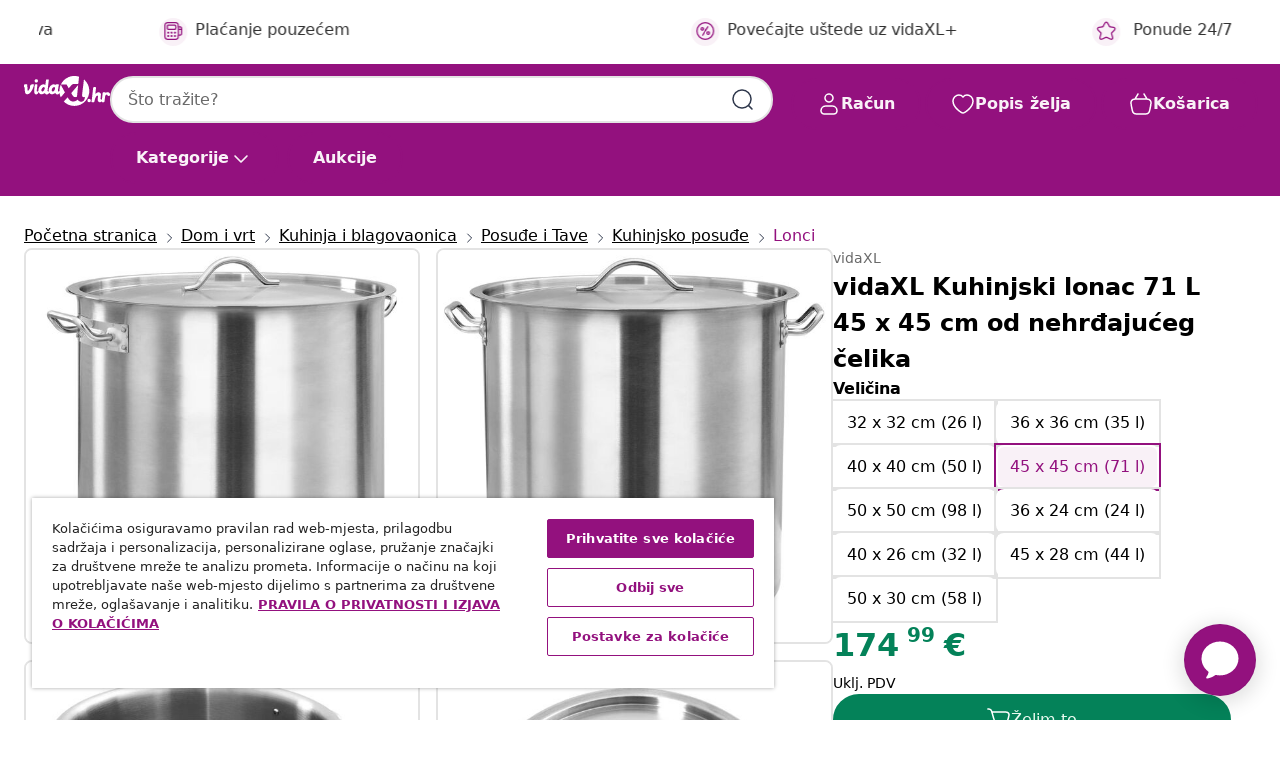

--- FILE ---
content_type: text/html;charset=UTF-8
request_url: https://www.vidaxl.hr/e/vidaxl-kuhinjski-lonac-71-l-45-x-45-cm-od-nehrdajuceg-celika/8719883759579.html
body_size: 41740
content:
 

 











 


 

























<!DOCTYPE html>
<html lang="hr-hr" country="hr" dir="ltr">
<head>




<link rel="preload" href="/on/demandware.static/Sites-vidaxl-hr-Site/-/default/dw12605bad/fonts/vidaXLfontFE.woff" as="font" crossorigin />

<style>
    @font-face {
        font-family: vidaXLfont;
        src:  url("/on/demandware.static/Sites-vidaxl-hr-Site/-/default/dw12605bad/fonts/vidaXLfontFE.woff") format("woff");
        font-weight: 400;
        font-style: normal;
    }
</style>

<link rel="preload" href="/on/demandware.static/Sites-vidaxl-hr-Site/-/hr_HR/dw0fbe330c/images/vidaXL_logo.svg" as="image" />


    <link rel="preload" href="/on/demandware.static/Sites-vidaxl-hr-Site/-/hr_HR/v1769327746729/css/global-modified.css" as="style" />
    <link rel="preload" href="/on/demandware.static/Sites-vidaxl-hr-Site/-/hr_HR/v1769327746729/css/molecules.css" as="style" />



    <link rel="preload" href="//cdn.cookielaw.org/scripttemplates/otSDKStub.js" as="script" />

<!--[if gt IE 9]><!-->
<script>//common/scripts.isml</script>
<script defer type="text/javascript" src="/on/demandware.static/Sites-vidaxl-hr-Site/-/hr_HR/v1769327746729/js/main.js"></script>

    
        <script defer type="text/javascript" src="/on/demandware.static/Sites-vidaxl-hr-Site/-/hr_HR/v1769327746729/js/productDetail.js"
            
            >
        </script>
    


<!--<![endif]-->
<script>
    window.SitePreferences =  {"dataDogImageAddErrorEnable":true}
</script>


<meta charset=UTF-8>

<meta http-equiv="x-ua-compatible" content="ie=edge">

<meta name="viewport" content="width=device-width, initial-scale=1">


















    



    <link rel="alternate" hreflang="sl-SI" href="https://www.vidaxl.si/e/vidaxl-lonec-za-juho-71-l-45x45-cm-nerjavece-jeklo/8719883759579.html" >
<link rel="alternate" hreflang="pt-PT" href="https://www.vidaxl.pt/e/vidaxl-panela-71-l-45x45-cm-aco-inoxidavel/8719883759579.html" >
<link rel="alternate" hreflang="en-IE" href="https://www.vidaxl.ie/e/vidaxl-stock-pot-71-l-45x45-cm-stainless-steel/8719883759579.html" >
<link rel="alternate" hreflang="de-AT" href="https://www.vidaxl.at/e/vidaxl-suppentopf-71-l-4545-cm-edelstahl/8719883759579.html" >
<link rel="alternate" hreflang="en-GB" href="https://www.vidaxl.co.uk/e/vidaxl-stock-pot-71-l-45x45-cm-stainless-steel/8719883759579.html" >
<link rel="alternate" hreflang="de-DE" href="https://www.vidaxl.de/e/vidaxl-suppentopf-71-l-4545-cm-edelstahl/8719883759579.html" >
<link rel="alternate" hreflang="el-GR" href="https://www.vidaxl.gr/e/vidaxl-marmita-71-litron-45-x-45-ek-apo-anokseidoto-atsali/8719883759579.html" >
<link rel="alternate" hreflang="fr-FR" href="https://www.vidaxl.fr/e/vidaxl-marmite-71-l-45x45-cm-acier-inoxydable/8719883759579.html" >
<link rel="alternate" hreflang="en-AU" href="https://www.vidaxl.com.au/e/vidaxl-stock-pot-71-l-45x45-cm-stainless-steel/8719883759579.html" >
<link rel="alternate" hreflang="pl-PL" href="https://www.vidaxl.pl/e/vidaxl-garnek-71-l-45-x-45-cm-stal-nierdzewna/8719883759579.html" >
<link rel="alternate" hreflang="de-CH" href="https://de.vidaxl.ch/e/vidaxl-suppentopf-71-l-4545-cm-edelstahl/8719883759579.html" >
<link rel="alternate" hreflang="fr-CH" href="https://fr.vidaxl.ch/e/vidaxl-marmite-71-l-45x45-cm-acier-inoxydable/8719883759579.html" >
<link rel="alternate" hreflang="sk-SK" href="https://www.vidaxl.sk/e/vidaxl-velkoobjemny-hrniec-71-l-45x45-cm-nehrdzavejuca-ocel/8719883759579.html" >
<link rel="alternate" hreflang="bg-BG" href="https://www.vidaxl.bg/e/vidaxl-tendzhera-71-l-45x45-sm-nerazhdaema-stomana/8719883759579.html" >
<link rel="alternate" hreflang="nl-NL" href="https://www.vidaxl.nl/e/vidaxl-kookpan-71-l-45x45-cm-roestvrij-staal/8719883759579.html" >
<link rel="alternate" hreflang="nl-BE" href="https://nl.vidaxl.be/e/vidaxl-kookpan-71-l-45x45-cm-roestvrij-staal/8719883759579.html" >
<link rel="alternate" hreflang="fr-BE" href="https://fr.vidaxl.be/e/vidaxl-marmite-71-l-45x45-cm-acier-inoxydable/8719883759579.html" >
<link rel="alternate" hreflang="sv-SE" href="https://www.vidaxl.se/e/vidaxl-gryta-71-l-45x45-cm-rostfritt-stal/8719883759579.html" >
<link rel="alternate" hreflang="cs-CZ" href="https://www.vidaxl.cz/e/vidaxl-hrnec-na-polevku-71-l-45-x-45-cm-nerezova-ocel/8719883759579.html" >
<link rel="alternate" hreflang="da-DK" href="https://www.vidaxl.dk/e/vidaxl-suppegryde-71-l-45-x-45-cm-rustfrit-stal/8719883759579.html" >
<link rel="alternate" hreflang="is-IS" href="https://is.vidaxl.is/e/vidaxl-supupottur-71-l-45x45-cm-ryfritt-stal/8719883759579.html" >
<link rel="alternate" hreflang="ro-RO" href="https://www.vidaxl.ro/e/vidaxl-oala-de-supa-45-x-45-cm-otel-inoxidabil-71-l/8719883759579.html" >
<link rel="alternate" hreflang="lv-LV" href="https://www.vidaxl.lv/e/vidaxl-zupas-katls-71-l-45x45-cm-nerusejoss-terauds/8719883759579.html" >
<link rel="alternate" hreflang="lt-LT" href="https://www.vidaxl.lt/e/vidaxl-maisto-ruosimo-puodas-45x45cm-nerudijantis-plienas-71l/8719883759579.html" >
<link rel="alternate" hreflang="nb-NO" href="https://www.vidaxl.no/e/vidaxl-gryte-71-l-45x45-cm-rustfritt-stal/8719883759579.html" >
<link rel="alternate" hreflang="fi-FI" href="https://www.vidaxl.fi/e/vidaxl-liemikattila-71-l-45x45-cm-ruostumaton-teras/8719883759579.html" >
<link rel="alternate" hreflang="es-ES" href="https://www.vidaxl.es/e/vidaxl-olla-de-acero-inoxidable-71-l-45x45-cm/8719883759579.html" >
<link rel="alternate" hreflang="et-EE" href="https://www.vidaxl.ee/e/vidaxl-suur-keedupott-71-l-45-x-45-cm-roostevaba-teras/8719883759579.html" >
<link rel="alternate" hreflang="hr-HR" href="https://www.vidaxl.hr/e/vidaxl-kuhinjski-lonac-71-l-45-x-45-cm-od-nehrdajuceg-celika/8719883759579.html" >
<link rel="alternate" hreflang="hu-HU" href="https://www.vidaxl.hu/e/vidaxl-rozsdamentes-acelfazek-71-l-45-x-45-cm/8719883759579.html" >
<link rel="alternate" hreflang="en-AE" href="https://en.vidaxl.ae/e/vidaxl-stock-pot-71-l-45x45-cm-stainless-steel/8719883759579.html" >
<link rel="alternate" hreflang="ja-JP" href="https://www.vidaxl.jp/e/vidaxl-71-l-45x45-cm/8719883759579.html" >
<link rel="alternate" hreflang="ar-AE" href="https://ar.vidaxl.ae/e/vidaxl-71-4545/8719883759579.html" >


 
    
        
            <meta property="og:image" content="https://www.vidaxl.hr/on/demandware.static/-/Sites-vidaxl-catalog-master-sku/default/dw41b7fbb3/hi-res/536/638/6070/6071/663/51136/image_1_51136.jpg">
        
    

    
        
            <meta property="og:image:width" content="1200px">
        
    

    
        
            <meta property="og:type" content="article">
        
    

    
        
            <meta property="og:title" content="vidaXL Kuhinjski lonac 71 L 45 x 45 cm od nehrđajućeg čelika | vidaxl-hr">
        
    

    
        
            <meta property="og:image:height" content="1200px">
        
    

    
        
            
                
                <meta name="robots" content="index,follow">
            
        
        
    

    
        
            <meta property="og:url" content="https://www.vidaxl.hr/e/vidaxl-kuhinjski-lonac-71-l-45-x-45-cm-od-nehrdajuceg-celika/8719883759579.html">
        
    

    
        
            <meta property="og:description" content="Napravljen od vrhunskog nehrđajućeg čelika, ovaj lonac za temeljac vrlo je učinkovit, kao i izdržljiv te kvalitetan, &scaron;to je uistinu nužno u va&scaron;oj kuhinji! Može također poslužiti u profesionalnoj kuhinji, hotelu i restoranu. Izvrstan za juhe, gula&scaron;e i umake, ovaj ugostiteljski lonac može obavljati puno kuhinjskih poslova. Vrhunski materijal od nehrđajućeg čelika čini ga prikladnim za indukcijske i plinske &scaron;tednjake. Uz to, zahvaljujući njegovom preklopljenom rubu i ručkama, možete izbjeći neočekivane opekline. Neka vam ovaj lonac za gula&scaron; bude odličan pomoćnik!">
        
    







        <title>vidaXL Kuhinjski lonac 71 L 45 x 45 cm od nehrđajućeg čelika | vidaXL.hr</title>




    
        
    
       
        <meta name="description" content="vidaXL Kuhinjski lonac 71 L 45 x 45 cm od nehrđajućeg čelika na vidaXL.hr | Besplatna dostava za sve proizvode ✓ Odlične ponude ✓ Niske cijene" />
    


    <meta name="keywords" content="lonac za temeljac, lonci za temeljac, lonac za juhu, lonci za juhu, lonac za gula&scaron;, lonci za gula&scaron;, lonac za temeljac s poklopcem, lonci za temeljac s poklopcem, lonac za ugostiteljstvo, lonci za ugostiteljstvo" />

 

<link rel="icon" type="image/png" href="/on/demandware.static/Sites-vidaxl-hr-Site/-/default/dwb408d4bd/images/favicons/favicon-196x196.png" sizes="196x196" />
<link rel="icon" type="image/png" href="/on/demandware.static/Sites-vidaxl-hr-Site/-/default/dwdb09da36/images/favicons/favicon-96x96.png" sizes="96x96" />
<link rel="icon" type="image/png" href="/on/demandware.static/Sites-vidaxl-hr-Site/-/default/dwbd770745/images/favicons/favicon-32x32.png" sizes="32x32" />
<link rel="icon" type="image/png" href="/on/demandware.static/Sites-vidaxl-hr-Site/-/default/dwd8b77439/images/favicons/favicon-16x16.png" sizes="16x16" />
<link rel="icon" type="image/png" href="/on/demandware.static/Sites-vidaxl-hr-Site/-/default/dwf2f441ab/images/favicons/favicon-128.png" sizes="128x128" />
<link rel="icon" type="image/png" href="/on/demandware.static/Sites-vidaxl-hr-Site/-/default/dw5db65b5c/images/favicons/favicon-48x48.png" sizes="48x48" />
<link rel="icon" type="image/png" href="/on/demandware.static/Sites-vidaxl-hr-Site/-/default/dwc06a1535/images/favicons/favicon-144x144.png" sizes="144x144" />
<link rel="icon" type="image/x-icon" href="/on/demandware.static/Sites-vidaxl-hr-Site/-/default/dw9d734a52/images/favicon.ico" />

<link rel="stylesheet" href="/on/demandware.static/Sites-vidaxl-hr-Site/-/hr_HR/v1769327746729/css/global-modified.css" />


<link rel="stylesheet" href="/on/demandware.static/Sites-vidaxl-hr-Site/-/hr_HR/v1769327746729/css/molecules.css" />

    <link rel="stylesheet" href="/on/demandware.static/Sites-vidaxl-hr-Site/-/hr_HR/v1769327746729/css/secondCurrency.css" />


    
        <link rel="stylesheet" href="/on/demandware.static/Sites-vidaxl-hr-Site/-/hr_HR/v1769327746729/css/product/detail.css" />
    

    
        <link rel="stylesheet" href="/on/demandware.static/Sites-vidaxl-hr-Site/-/hr_HR/v1769327746729/css/energyLabel.css" />
    


<script type="application/ld+json">
    {
    "@context": "https://schema.org",
    "@type": "Organization",
    "brand": {"name": "vidaXL", "@type": "Thing"}
    }
</script>

<script id="fallback-images-script" data-use-alternative-product-images="ONLY_MISSING">
    function handleImageError(img) {
        const useAlternativeProductImages = document.querySelector('#fallback-images-script').dataset.useAlternativeProductImages;
        var dataDogPreference = SitePreferences.dataDogImageAddErrorEnable;
        img.onerror = ""; // prevent infinite loop
        if (dataDogPreference && window.DD_RUM) {
            // Report the error to Datadog RUM
            window.DD_RUM.onReady(function() {
            if (window.DD_RUM && typeof window.DD_RUM.addError === 'function') {
                console.log('Reporting image load error to Datadog RUM for image:', img.src);
                window.DD_RUM.addError(new Error('Main image load error:'+img.src), {
                    source: 'image',
                    handling: 'handled',
                    imgSrc: img.src,
                    alt: img.alt || ''
                });
            }
            });
         }
        if (useAlternativeProductImages === 'ONLY_MISSING' && img.dataset.alternativeImgSrc) {
            img.src = img.dataset.alternativeImgSrc;
            img.onerror = function () {
                img.src = img.dataset.errorSrc;
                if (dataDogPreference && window.DD_RUM) {               
                    // Report secondary error to Datadog RUM
                    window.DD_RUM.onReady(function() {
                        if (window.DD_RUM && typeof window.DD_RUM.addError === 'function') {
                            console.log('Reporting alternative image load error to Datadog RUM for image:', img.dataset.alternativeImgSrc);
                            window.DD_RUM.addError(new Error('Alternative image load error:' + img.dataset.alternativeImgSrc), {
                                handling: 'handled',
                                imgSrc: img.src,
                                alt: img.alt || ''
                            });
                        }
                    });
                }
            };
        } else if (img.dataset.sourceImg) {
            if (img.dataset.altImgSrc){
                img.src = img.dataset.altImgSrc;
                img.removeAttribute('srcset');
                img.onerror = function () {
                const fallbackTried = img.dataset.fallbackTried === "true";
                if (!fallbackTried) {
                    img.dataset.fallbackTried = "true";
                    img.src = img.dataset.errorSrc;
                    if (dataDogPreference && window.DD_RUM) {
                        // Report secondary error to Datadog RUM
                        window.DD_RUM.onReady(function() {
                            if (window.DD_RUM && typeof window.DD_RUM.addError === 'function') {
                                console.log('Reporting alternative image load error to Datadog RUM for image:', img.dataset.altImgSrc);
                                window.DD_RUM.addError(new Error('Alternative image load error:' + img.dataset.altImgSrc), {
                                    handling: 'handled',
                                    imgSrc: img.src,
                                    alt: img.alt || ''
                                    });
                                }
                        });
                    }
                    img.removeAttribute('srcset');
                    img.classList.add('unavailable-image-loaded');
                } else {
                    img.onerror = null; // stop the loop
                }
            };
            }
        } 
        else if (img.dataset.errorSrc) {
            img.src = img.dataset.errorSrc;
        }
    }

    function handleBackgroundImageError(imgElement) {
        const fallbackImage = imgElement.getAttribute('data-alternative-img-src');
        const errorImage = imgElement.getAttribute('data-error-src') || '/images/product-image-unavailable.svg';

        // Determine the final image to use for <img src>
        const finalImage = (fallbackImage && fallbackImage.trim() !== '') ? fallbackImage : errorImage;

        // Apply the fallback or error image to the <img>
        imgElement.src = finalImage;
    }

// Separate function that sets the background image
function applyOverlayBackground(imgElement, imageUrl) {
    if (imageUrl && imageUrl.trim() !== '' && imageUrl !== 'null') {
        const parentDiv = imgElement.closest('div');
        if (parentDiv) {
            parentDiv.style.backgroundImage = 'var(--overlay-gradient), url('+ imageUrl +')';
        }
    }
    imgElement.classList.add('invisible');
}

</script>





<!-- Consent Mode default settings -->
<script>
    var dataLayer = dataLayer || [];
    function gtag(){dataLayer.push(arguments);}

    gtag('consent', 'default', {
    'ad_storage': 'denied',
    'analytics_storage': 'denied',
    'functionality_storage': 'denied',
    'personalization_storage': 'denied',
    'security_storage': 'denied',
    'ad_user_data': 'denied',
    'ad_personalization': 'denied',
    'wait_for_update': 500
    });
</script>





<script>
    window.dataLayer = window.dataLayer || [];
</script>


    <script async src="https://536004373.collect.igodigital.com/collect.js"> </script>
    <script>
    var _etmc = [];
    _etmc.push(["setOrgId", 536004373]);
    </script>





    
        
                <!-- Google Tag Manager -->
                <script>(function(w,d,s,l,i){w[l]=w[l]||[];w[l].push({'gtm.start':
                        new Date().getTime(),event:'gtm.js'});var f=d.getElementsByTagName(s)[0],
                    j=d.createElement(s),dl=l!='dataLayer'?'&l='+l:'';j.async=true;j.src=
                    'https://www.googletagmanager.com/gtm.js?id='+i+dl;f.parentNode.insertBefore(j,f);
                })(window,document,'script','dataLayer','GTM-T53NPDD');</script>
                <!-- End Google Tag Manager -->
        
    

    
    



    <!-- OneTrust Cookies Consent Notice start for www.vidaxl.hr-->
    <script src="https://cdn.cookielaw.org/scripttemplates/otSDKStub.js" charset="UTF-8"
        data-domain-script="f54674c6-8106-4b28-b686-67f198622882" data-document-language="true" ></script>
    <script>
        function OptanonWrapper() { }
    </script>
    <!-- OneTrust Cookies Consent Notice end for www.vidaxl.hr-->













	<script type="text/javascript" src="https://js.stripe.com/v3/"></script>
	
		<input type="hidden" id="stripePublicKey" value="pk_live_51QFW0aRoxP0k8BV14XpgQ5RRHjiCfB9YDAOx1aipuIQZoQFpuYUK0uwNmedTRG8KDxYUsHS9hYJriBvfTvAXqhKE009KwUV1Fc" />
		<input type="hidden" id="stripeApiVersion" value="2024-06-20" />
	
	<input type="hidden" id="stripePaymentMethodsInBeta" value="" />



    <!-- Prefixbox Integration -->
<link rel="preconnect" href="https://integration.prefixbox.com/" />
<link rel="dns-prefetch" href="https://integration.prefixbox.com/" />
<link rel="preconnect" href="https://api.prefixbox.com/" />
<link rel="dns-prefetch" href="https://api.prefixbox.com/" />
<script>
    window.prefixboxAnalytics=window.prefixboxAnalytics||function(t,s,p,o){(window.pfbxQueue=window.pfbxQueue||[]).push({type:t,source:s,params:p,overrideObject:o});};
    window.prefixboxFunctions=window.prefixboxFunctions||{}; window.prefixboxCustomerFunctions=window.prefixboxCustomerFunctions||{};
</script>
<script
    id="prefixbox-integration-v2"
    async
    defer
    fetchpriority="high"
    type="text/javascript"
    src="https://integration.prefixbox.com/89877bdc-defb-41fe-98e9-dde7bdbd8819"
> </script>
<!-- End Prefixbox Integration -->



<link rel="canonical" href="/e/vidaxl-kuhinjski-lonac-71-l-45-x-45-cm-od-nehrdajuceg-celika/8719883759579.html"/>


<script type="text/javascript">//<!--
/* <![CDATA[ (head-active_data.js) */
var dw = (window.dw || {});
dw.ac = {
    _analytics: null,
    _events: [],
    _category: "",
    _searchData: "",
    _anact: "",
    _anact_nohit_tag: "",
    _analytics_enabled: "true",
    _timeZone: "Europe/Zagreb",
    _capture: function(configs) {
        if (Object.prototype.toString.call(configs) === "[object Array]") {
            configs.forEach(captureObject);
            return;
        }
        dw.ac._events.push(configs);
    },
	capture: function() { 
		dw.ac._capture(arguments);
		// send to CQ as well:
		if (window.CQuotient) {
			window.CQuotient.trackEventsFromAC(arguments);
		}
	},
    EV_PRD_SEARCHHIT: "searchhit",
    EV_PRD_DETAIL: "detail",
    EV_PRD_RECOMMENDATION: "recommendation",
    EV_PRD_SETPRODUCT: "setproduct",
    applyContext: function(context) {
        if (typeof context === "object" && context.hasOwnProperty("category")) {
        	dw.ac._category = context.category;
        }
        if (typeof context === "object" && context.hasOwnProperty("searchData")) {
        	dw.ac._searchData = context.searchData;
        }
    },
    setDWAnalytics: function(analytics) {
        dw.ac._analytics = analytics;
    },
    eventsIsEmpty: function() {
        return 0 == dw.ac._events.length;
    }
};
/* ]]> */
// -->
</script>
<script type="text/javascript">//<!--
/* <![CDATA[ (head-cquotient.js) */
var CQuotient = window.CQuotient = {};
CQuotient.clientId = 'bfns-vidaxl-hr';
CQuotient.realm = 'BFNS';
CQuotient.siteId = 'vidaxl-hr';
CQuotient.instanceType = 'prd';
CQuotient.locale = 'hr_HR';
CQuotient.fbPixelId = '996157384107728';
CQuotient.activities = [];
CQuotient.cqcid='';
CQuotient.cquid='';
CQuotient.cqeid='';
CQuotient.cqlid='';
CQuotient.apiHost='api.cquotient.com';
/* Turn this on to test against Staging Einstein */
/* CQuotient.useTest= true; */
CQuotient.useTest = ('true' === 'false');
CQuotient.initFromCookies = function () {
	var ca = document.cookie.split(';');
	for(var i=0;i < ca.length;i++) {
	  var c = ca[i];
	  while (c.charAt(0)==' ') c = c.substring(1,c.length);
	  if (c.indexOf('cqcid=') == 0) {
		CQuotient.cqcid=c.substring('cqcid='.length,c.length);
	  } else if (c.indexOf('cquid=') == 0) {
		  var value = c.substring('cquid='.length,c.length);
		  if (value) {
		  	var split_value = value.split("|", 3);
		  	if (split_value.length > 0) {
			  CQuotient.cquid=split_value[0];
		  	}
		  	if (split_value.length > 1) {
			  CQuotient.cqeid=split_value[1];
		  	}
		  	if (split_value.length > 2) {
			  CQuotient.cqlid=split_value[2];
		  	}
		  }
	  }
	}
}
CQuotient.getCQCookieId = function () {
	if(window.CQuotient.cqcid == '')
		window.CQuotient.initFromCookies();
	return window.CQuotient.cqcid;
};
CQuotient.getCQUserId = function () {
	if(window.CQuotient.cquid == '')
		window.CQuotient.initFromCookies();
	return window.CQuotient.cquid;
};
CQuotient.getCQHashedEmail = function () {
	if(window.CQuotient.cqeid == '')
		window.CQuotient.initFromCookies();
	return window.CQuotient.cqeid;
};
CQuotient.getCQHashedLogin = function () {
	if(window.CQuotient.cqlid == '')
		window.CQuotient.initFromCookies();
	return window.CQuotient.cqlid;
};
CQuotient.trackEventsFromAC = function (/* Object or Array */ events) {
try {
	if (Object.prototype.toString.call(events) === "[object Array]") {
		events.forEach(_trackASingleCQEvent);
	} else {
		CQuotient._trackASingleCQEvent(events);
	}
} catch(err) {}
};
CQuotient._trackASingleCQEvent = function ( /* Object */ event) {
	if (event && event.id) {
		if (event.type === dw.ac.EV_PRD_DETAIL) {
			CQuotient.trackViewProduct( {id:'', alt_id: event.id, type: 'raw_sku'} );
		} // not handling the other dw.ac.* events currently
	}
};
CQuotient.trackViewProduct = function(/* Object */ cqParamData){
	var cq_params = {};
	cq_params.cookieId = CQuotient.getCQCookieId();
	cq_params.userId = CQuotient.getCQUserId();
	cq_params.emailId = CQuotient.getCQHashedEmail();
	cq_params.loginId = CQuotient.getCQHashedLogin();
	cq_params.product = cqParamData.product;
	cq_params.realm = cqParamData.realm;
	cq_params.siteId = cqParamData.siteId;
	cq_params.instanceType = cqParamData.instanceType;
	cq_params.locale = CQuotient.locale;
	
	if(CQuotient.sendActivity) {
		CQuotient.sendActivity(CQuotient.clientId, 'viewProduct', cq_params);
	} else {
		CQuotient.activities.push({activityType: 'viewProduct', parameters: cq_params});
	}
};
/* ]]> */
// -->
</script>


   <script type="application/ld+json">
        {"@context":"http://schema.org/","@type":"Product","name":"vidaXL Kuhinjski lonac 71 L 45 x 45 cm od nehrđajućeg čelika","description":"<p>Napravljen od vrhunskog nehrđajućeg čelika, ovaj lonac za temeljac vrlo je učinkovit, kao i izdržljiv te kvalitetan, što je uistinu nužno u vašoj kuhinji! Može također poslužiti u profesionalnoj kuhinji, hotelu i restoranu.</p><p>Izvrstan za juhe, gulaše i umake, ovaj ugostiteljski lonac može obavljati puno kuhinjskih poslova. Vrhunski materijal od nehrđajućeg čelika čini ga prikladnim za indukcijske i plinske štednjake. Uz to, zahvaljujući njegovom preklopljenom rubu i ručkama, možete izbjeći neočekivane opekline.</p><p>Neka vam ovaj lonac za gulaš bude odličan pomoćnik!</p>","mpn":"8719883759579","sku":"8719883759579","brand":{"@type":"Thing","name":"vidaXL"},"image":["https://www.vidaxl.hr/dw/image/v2/BFNS_PRD/on/demandware.static/-/Sites-vidaxl-catalog-master-sku/default/dw41b7fbb3/hi-res/536/638/6070/6071/663/51136/image_1_51136.jpg?sw=600","https://www.vidaxl.hr/dw/image/v2/BFNS_PRD/on/demandware.static/-/Sites-vidaxl-catalog-master-sku/default/dwe3201d21/hi-res/536/638/6070/6071/663/51136/image_2_51136.jpg?sw=600","https://www.vidaxl.hr/dw/image/v2/BFNS_PRD/on/demandware.static/-/Sites-vidaxl-catalog-master-sku/default/dw1f962b46/hi-res/536/638/6070/6071/663/51136/image_3_51136.jpg?sw=600","https://www.vidaxl.hr/dw/image/v2/BFNS_PRD/on/demandware.static/-/Sites-vidaxl-catalog-master-sku/default/dwec947140/hi-res/536/638/6070/6071/663/51136/image_4_51136.jpg?sw=600","https://www.vidaxl.hr/dw/image/v2/BFNS_PRD/on/demandware.static/-/Sites-vidaxl-catalog-master-sku/default/dwa1d4bf56/hi-res/536/638/6070/6071/663/51136/image_5_51136.jpg?sw=600","https://www.vidaxl.hr/dw/image/v2/BFNS_PRD/on/demandware.static/-/Sites-vidaxl-catalog-master-sku/default/dw60dd2f76/hi-res/536/638/6070/6071/663/51136/image_6_51136.jpg?sw=600","https://www.vidaxl.hr/dw/image/v2/BFNS_PRD/on/demandware.static/-/Sites-vidaxl-catalog-master-sku/default/dw7e228265/hi-res/536/638/6070/6071/663/51136/image_7_51136.jpg?sw=600"],"offers":{"url":{},"@type":"Offer","priceCurrency":"EUR","price":"174.99","availability":"http://schema.org/InStock"}}
    </script>



</head>
<body>

    
        
    

    
    


<div
class="page "
data-action="Product-Show"
data-locale="hr_HR"
data-querystring="pid=8719883759579"
>


























 

 











 


 



























<div
    class="d-none js-auth-data"
    data-authenticated="false"
    data-registered="false"
    data-dropshipper="null"
    data-isbusinessuser="false"
>
</div>




<div class="container usp-container d-flex flex-row js-usp-row">
    <div class="col-12">
        
	
	<div class="content-asset"><!-- dwMarker="content" dwContentID="8d1ce502cdc295536b7778c4b8" -->
		<div class="usp slick-not-init" id="header-usp">
<p class="usp-block" data-target="#uspModal" data-toggle="modal"><span class="usp-icons"> <svg fill="none" height="24" viewbox="0 0 24 24" width="24" xmlns="http://www.w3.org/2000/svg"> <path d="M9.13784 4.72433C10.0591 2.8819 10.5197 1.96069 11.143 1.66508C11.6854 1.40782 12.3146 1.40782 12.8571 1.66508C13.4804 1.96069 13.941 2.88191 14.8622 4.72434L15.2215 5.4429C15.5059 6.01177 15.6481 6.29621 15.8562 6.51399C16.0403 6.70676 16.2612 6.86077 16.5058 6.96694C16.782 7.08689 17.0981 7.12201 17.7302 7.19225L18.0564 7.22849C20.2646 7.47385 21.3687 7.59653 21.8677 8.10561C22.3013 8.54802 22.5055 9.16639 22.4205 9.78001C22.3227 10.4861 21.5086 11.242 19.8805 12.7539L19.5361 13.0736C18.9804 13.5897 18.7025 13.8477 18.5419 14.1604C18.4 14.4368 18.3244 14.7424 18.3211 15.0531C18.3174 15.4046 18.4446 15.7671 18.699 16.4921V16.4921C19.5294 18.8587 19.9446 20.042 19.673 20.7338C19.4374 21.3339 18.927 21.7836 18.3021 21.9418C17.5816 22.1241 16.4767 21.5717 14.267 20.4668L13.4311 20.0489C12.9064 19.7865 12.644 19.6553 12.3688 19.6037C12.1251 19.558 11.8749 19.558 11.6312 19.6037C11.356 19.6553 11.0937 19.7865 10.5689 20.0489L9.73299 20.4668C7.52325 21.5717 6.41838 22.1241 5.69791 21.9418C5.07298 21.7836 4.56261 21.3339 4.32703 20.7338C4.05543 20.042 4.47062 18.8587 5.30101 16.4921V16.4921C5.55541 15.7671 5.68261 15.4046 5.67891 15.0531C5.67565 14.7424 5.60005 14.4368 5.45811 14.1604C5.29751 13.8477 5.01964 13.5897 4.46388 13.0736L4.11954 12.7539C2.49141 11.242 1.67734 10.4861 1.57953 9.78001C1.49453 9.16639 1.69867 8.54802 2.13229 8.10561C2.63127 7.59653 3.73538 7.47385 5.9436 7.22849L6.26976 7.19225C6.90189 7.12201 7.21795 7.08689 7.49423 6.96694C7.73879 6.86077 7.95965 6.70676 8.14383 6.51399C8.35189 6.29621 8.49411 6.01178 8.77855 5.44291L9.13784 4.72433Z" stroke="var(--color-plum-500, #93117e)" stroke-linecap="round" stroke-linejoin="round" stroke-width="1.5"></path> </svg> </span> Ponude 24/7</p>

<p class="usp-block" data-target="#uspModal" data-toggle="modal"><span class="usp-icons"> <svg fill="none" height="24" viewbox="0 0 24 24" width="24" xmlns="http://www.w3.org/2000/svg"> <path d="M10 19H14M10 19C10 20.6569 8.65685 22 7 22C5.34315 22 4 20.6569 4 19M10 19C10 17.3431 8.65685 16 7 16C5.34315 16 4 17.3431 4 19M14 19C14 20.6569 15.3431 22 17 22C18.6569 22 20 20.6569 20 19M14 19C14 17.3431 15.3431 16 17 16C18.6569 16 20 17.3431 20 19M20 19V19C21.6569 19 23 17.6569 23 16V6.8C23 5.11984 23 4.27976 22.673 3.63803C22.3854 3.07354 21.9265 2.6146 21.362 2.32698C20.7202 2 19.8802 2 18.2 2H15.8C14.1198 2 13.2798 2 12.638 2.32698C12.0735 2.6146 11.6146 3.07354 11.327 3.63803C11 4.27976 11 5.11984 11 6.8V7.8C11 8.9201 11 9.48016 10.782 9.90798C10.5903 10.2843 10.2843 10.5903 9.90798 10.782C9.48016 11 8.92011 11 7.8 11H1.5M4 19V19C3.06812 19 2.60218 19 2.23463 18.8478C1.74458 18.6448 1.35523 18.2554 1.15224 17.7654C1 17.3978 1 16.9319 1 16V12.7727C1 12.1129 1 11.783 1.05245 11.4623C1.09902 11.1775 1.17626 10.8987 1.28282 10.6306C1.40284 10.3286 1.57257 10.0457 1.91205 9.47992L2.13566 9.10723C2.8155 7.97416 3.15542 7.40763 3.62342 6.99611C4.03758 6.63195 4.52256 6.35736 5.04791 6.18958C5.64157 6 6.30225 6 7.62362 6H11" stroke="var(--color-plum-500, #93117e)" stroke-linecap="round" stroke-linejoin="round" stroke-width="1.5"></path> </svg> </span> Besplatna dostava</p>

<p class="usp-block" data-target="#uspModal" data-toggle="modal"><span class="usp-icons"> <svg fill="none" height="24" viewbox="0 0 24 24" width="24" xmlns="http://www.w3.org/2000/svg"> <path d="M6.5 14C6.5 14.2761 6.27614 14.5 6 14.5C5.72386 14.5 5.5 14.2761 5.5 14M6.5 14C6.5 13.7239 6.27614 13.5 6 13.5C5.72386 13.5 5.5 13.7239 5.5 14M6.5 14H5.5M6.5 18C6.5 18.2761 6.27614 18.5 6 18.5C5.72386 18.5 5.5 18.2761 5.5 18M6.5 18C6.5 17.7239 6.27614 17.5 6 17.5C5.72386 17.5 5.5 17.7239 5.5 18M6.5 18H5.5M10.5 14C10.5 14.2761 10.2761 14.5 10 14.5C9.72386 14.5 9.5 14.2761 9.5 14M10.5 14C10.5 13.7239 10.2761 13.5 10 13.5C9.72386 13.5 9.5 13.7239 9.5 14M10.5 14H9.5M10.5 18C10.5 18.2761 10.2761 18.5 10 18.5C9.72386 18.5 9.5 18.2761 9.5 18M10.5 18C10.5 17.7239 10.2761 17.5 10 17.5C9.72386 17.5 9.5 17.7239 9.5 18M10.5 18H9.5M14.5 14C14.5 14.2761 14.2761 14.5 14 14.5C13.7239 14.5 13.5 14.2761 13.5 14M14.5 14C14.5 13.7239 14.2761 13.5 14 13.5C13.7239 13.5 13.5 13.7239 13.5 14M14.5 14H13.5M14.5 18C14.5 18.2761 14.2761 18.5 14 18.5C13.7239 18.5 13.5 18.2761 13.5 18M14.5 18C14.5 17.7239 14.2761 17.5 14 17.5C13.7239 17.5 13.5 17.7239 13.5 18M14.5 18H13.5M22 10H18M18 7H18.8C19.9201 7 20.4802 7 20.908 7.21799C21.2843 7.40973 21.5903 7.71569 21.782 8.09202C22 8.51984 22 9.07989 22 10.2V13.8C22 14.9201 22 15.4802 21.782 15.908C21.5903 16.2843 21.2843 16.5903 20.908 16.782C20.4802 17 19.9201 17 18.8 17H18M6.6 10H13.4C13.9601 10 14.2401 10 14.454 9.89101C14.6422 9.79513 14.7951 9.64215 14.891 9.45399C15 9.24008 15 8.96005 15 8.4V6.6C15 6.03995 15 5.75992 14.891 5.54601C14.7951 5.35785 14.6422 5.20487 14.454 5.10899C14.2401 5 13.9601 5 13.4 5H6.6C6.03995 5 5.75992 5 5.54601 5.10899C5.35785 5.20487 5.20487 5.35785 5.10899 5.54601C5 5.75992 5 6.03995 5 6.6V8.4C5 8.96005 5 9.24008 5.10899 9.45399C5.20487 9.64215 5.35785 9.79513 5.54601 9.89101C5.75992 10 6.03995 10 6.6 10ZM6.8 22H13.2C14.8802 22 15.7202 22 16.362 21.673C16.9265 21.3854 17.3854 20.9265 17.673 20.362C18 19.7202 18 18.8802 18 17.2V6.8C18 5.11984 18 4.27976 17.673 3.63803C17.3854 3.07354 16.9265 2.6146 16.362 2.32698C15.7202 2 14.8802 2 13.2 2H6.8C5.11984 2 4.27976 2 3.63803 2.32698C3.07354 2.6146 2.6146 3.07354 2.32698 3.63803C2 4.27976 2 5.11984 2 6.8V17.2C2 18.8802 2 19.7202 2.32698 20.362C2.6146 20.9265 3.07354 21.3854 3.63803 21.673C4.27976 22 5.11984 22 6.8 22Z" stroke="var(--color-plum-500, #93117e)" stroke-linecap="round" stroke-linejoin="round" stroke-width="1.5"></path> </svg> </span> Plaćanje pouzećem</p>
 <p class="usp-block" data-toggle="modal" data-target="#uspModal">
        <span class="usp-icons">
            <svg width="24" height="24" viewBox="0 0 24 24" fill="none"
                xmlns="http://www.w3.org/2000/svg">
                <path
                    d="M14.9999 7L8.99988 17M22 12C22 17.5228 17.5228 22 12 22C6.47715 22 2 17.5228 2 12C2 6.47715 6.47715 2 12 2C17.5228 2 22 6.47715 22 12ZM9.99988 9.5C9.99988 10.3284 9.32831 11 8.49988 11C7.67145 11 6.99988 10.3284 6.99988 9.5C6.99988 8.67157 7.67145 8 8.49988 8C9.32831 8 9.99988 8.67157 9.99988 9.5ZM16.9999 14.5C16.9999 15.3284 16.3283 16 15.4999 16C14.6715 16 13.9999 15.3284 13.9999 14.5C13.9999 13.6716 14.6715 13 15.4999 13C16.3283 13 16.9999 13.6716 16.9999 14.5Z"
                    stroke="var(--color-plum-500, #93117e)" stroke-width="1.5"
                    stroke-linecap="round"
                    stroke-linejoin="round" />
            </svg>
        </span>
        <span>Povećajte uštede uz vidaXL+</span>
    </p>
</div>
	</div> <!-- End content-asset -->



        <div class="modal fade p-0 custom-modal" id="uspModal" tabindex="-1" role="dialog" aria-labelledby="uspModal">
            <div class="modal-dialog" role="document">
                <div class="modal-content">
                    <div>
                        <div class="modal-header-usp">
                            <p class="modal-title-usp">Za&scaron;to odabrati vidaXL?
                                
<button 
    class="vbtn text-base btn-neutral transparent pill btn-semantic font-weight-semibold"
    type="button"
    
        data-dismiss="modal"
        
        
        
        
        
        
        aria-label="Zatvori izbornik"
        
        name="button"
        >

        

        
    
         
            
                <img class="" src="/on/demandware.static/Sites-vidaxl-hr-Site/-/default/dwac11c557/images/svg/common/cross.svg"
                    alt="Izbri&scaron;ite ključne riječi za pretraživanje" width="24px"
                    height="24px">
            
        

        

        

        

    

    

</button>
                            </p>
                        </div>
                    </div>
                    <div class="usp-layout">
                        







<div class="templatePage" id="headerusp">
<div class="experience-region experience-main"><div class="experience-component experience-custom_layouts-headerUSP">

<div class="mobile-2r-2c">
    <div class="usp-row">
        <div class="region usp-section"><div class="experience-component experience-custom_assets-usp">
























 

 











 


 























<div class="modal-body-usp row">
    <div class="popup-usp">
        <div class="usp-main">
            <div class="usp-icon">
                <img src="/on/demandware.static/Sites-vidaxl-hr-Site/-/default/dw2d18756e/images/svg/usp/star.svg" alt="usp icon" width="100%" height="100%"/>
            </div>
            <div class="row-des">
                <p class="text-base font-weight-bold title">Ponude 24/7</p>
                <p class="description">Pronađite najbolje ponude i snižene proizvode svaki dan na vidaXL-u!</p>
            </div>
        </div>
        
            

<a
class="btn-neutral outlined text-base font-weight-semibold vbtn text-base "

href="https://www.vidaxl.hr/cms-coupon-code.html"
target="_self"
tabindex="0"
title="button" role="button"
aria-label="button"






>




<span class="btn-text">Idi na ponude</span>



</a>
        
    </div>
</div></div></div>
        <div class="region usp-section"><div class="experience-component experience-custom_assets-usp">
























 

 











 


 























<div class="modal-body-usp row">
    <div class="popup-usp">
        <div class="usp-main">
            <div class="usp-icon">
                <img src="/on/demandware.static/Sites-vidaxl-hr-Site/-/default/dwb8d6a768/images/svg/usp/truck.svg" alt="usp icon" width="100%" height="100%"/>
            </div>
            <div class="row-des">
                <p class="text-base font-weight-bold title">Besplatna dostava</p>
                <p class="description">Uživajte u besplatnoj dostavi na kućnu adresu za sve artikle, velike ili male!</p>
            </div>
        </div>
        
    </div>
</div></div></div>
        <div class="region usp-section"><div class="experience-component experience-custom_assets-usp">
























 

 











 


 























<div class="modal-body-usp row">
    <div class="popup-usp">
        <div class="usp-main">
            <div class="usp-icon">
                <img src="/on/demandware.static/Sites-vidaxl-hr-Site/-/default/dw6ba87ef3/images/svg/usp/pos.svg" alt="usp icon" width="100%" height="100%"/>
            </div>
            <div class="row-des">
                <p class="text-base font-weight-bold title">Plaćanje pouzećem</p>
                <p class="description">Uz vidaXL ne morate čekati da kupite svoj omiljeni proizvod &ndash; naručite ga sad i platite pouzećem!</p>
            </div>
        </div>
        
    </div>
</div></div></div>
        <div class="region usp-section"><div class="experience-component experience-custom_assets-usp">
























 

 











 


 























<div class="modal-body-usp row">
    <div class="popup-usp">
        <div class="usp-main">
            <div class="usp-icon">
                <img src="/on/demandware.static/Sites-vidaxl-hr-Site/-/default/dw2722eabe/images/svg/usp/procent-circle.svg" alt="usp icon" width="100%" height="100%"/>
            </div>
            <div class="row-des">
                <p class="text-base font-weight-bold title">Dobijte popuste uz bodove vidaXL+</p>
                <p class="description">Uključite se sa svojim računom već danas i gledajte kako va&scaron;i bodovi vidaXL+ rastu. &Scaron;to vi&scaron;e kupujete, to veće popuste možete otključati!</p>
            </div>
        </div>
        
            

<a
class="btn-neutral outlined text-base font-weight-semibold vbtn text-base "

href="https://www.vidaxl.hr/loyalty-vidaXL.html"
target="_self"
tabindex="0"
title="button" role="button"
aria-label="button"






>




<span class="btn-text">Napravite račun</span>



</a>
        
    </div>
</div></div></div>
    </div>
</div></div></div>
</div>




                    </div>
                </div>
            </div>
        </div>
    </div>
    <div class="search-tooltip d-none">
        <span class="tooltip">Unesite pojam za pretraživanje</span>
    </div>
    
</div>
<header id="header" class="bg-primary sticky-top js-navigation header-wrapper pdp">
    <div class="header-container container-max-width">
        <nav class="d-block">
            <div class="row js-nav-row bg-primary hide-search-desktop header-nav-row flex-nowrap d-xl-flex">
                <button class="vbtn btn-base js-navbar-toggler navbar-toggler d-desktop-none" type="button"
                    aria-controls="sg-navbar-collapse" aria-expanded="false" aria-label="Toggle navigation">
                    <div class="nav-toggle d-inline-block">
                        <div class="nav-navicon">
                            <img class="menu-icon" src="/on/demandware.static/Sites-vidaxl-hr-Site/-/default/dw707bd61a/images/svg/common/menu.svg"
                                alt=" izbornik" width="24" height="24">
                        </div>
                    </div>
                </button>
                <a id="logo" class="col justify-content-center align-content-center notranslate menu-logo"
                    href="/" title="vidaXL Početna stranica">
                    <img class="svg logo text-primary" src="/on/demandware.static/Sites-vidaxl-hr-Site/-/hr_HR/dw0fbe330c/images/vidaXL_logo.svg"
                        alt="vidaXL Home" width="100%" height="100%">

                    <img class="svg logo text-primary mobile-sticky-logo"
                        src="/on/demandware.static/Sites-vidaxl-hr-Site/-/default/dw8596f5bc/images/svg/common/vidaXL_logo_white.svg" alt="vidaXL Home" width="100%" height="100%">
                </a>
                <div
                    class="d-none d-desktop-none categories-button-block js-categories-button-block header-categorie-links">
                    
<button 
    class="vbtn text-base btn-base pill js-toggle-navigation js-bottom-menu-item font-weight-semibold"
    type="button"
    
        
        
        
        
        
        
        
        aria-label="Kategorije"
        
        name="button"
        >

        

        
    
        

        

        

        
            <span class="btn-text">Kategorije</span>
        

    

     
           
            
                <svg width="24" height="24" viewBox="0 0 24 24" fill="none" xmlns="http://www.w3.org/2000/svg">
                    <path d="M10 6L16 12L10 18" stroke-width="1.5" stroke-linecap="round" stroke-linejoin="round"/>
                </svg>
            
            
            
    

</button>
                </div>
                <div class="col px-0 d-none d-desktop-block">
                    






























 

 











 


 























<div class="site-search w-100 search-bar">
    <form role="search" action="/catalogsearch/result" method="get" name="simpleSearch" class="h-100">

        <div class="input-group search-input-container">
            <input class="search-field horizontal-shake-animation flex-fill text-input text-base fint-weight-regular"
    type="text"
    name="q"
    value=""
    enterkeyhint="search"
    placeholder="&Scaron;to tražite?"
    role="combobox"
    aria-describedby="search-assistive-text"
    aria-haspopup="listbox"
    maxlength="100"
    aria-owns="search-results"
    aria-expanded="false"
    aria-autocomplete="list"
    aria-activedescendant=""
    aria-controls="search-results"
    aria-label="Unesite ključnu riječ ili broj artikla"
    autocomplete="off"
/>

            
<button 
    class="vbtn text-base btn-semantic d-none reset-button horizontal-shake-animation pill btn-base outlined"
    type="button"
    
        
        
        
        
        
        
        
        aria-label="Izbri&scaron;ite ključne riječi za pretraživanje"
        
        name="button"
        >

        

        
    
         
            
                <img class="" src="/on/demandware.static/Sites-vidaxl-hr-Site/-/default/dwac11c557/images/svg/common/cross.svg"
                    alt="Izbri&scaron;ite ključne riječi za pretraživanje" width="24px"
                    height="24px">
            
        

        

        

        

    

    

</button>
            
<button 
    class="vbtn text-base btn-semantic search-button horizontal-shake-animation pill btn-base outlined"
    type="button"
    
        
        
        
        
        
        
        
        aria-label="Po&scaron;aljite ključne riječi za pretraživanje"
        
        name="search-button"
        >

        

        
    
         
            
                <img class="" src="/on/demandware.static/Sites-vidaxl-hr-Site/-/default/dw58f42cc3/images/svg/common/search.svg"
                    alt="Search Icon" width="24px"
                    height="24px">
            
        

        

        

        

    

    

</button>

            <div class="suggestions-wrapper w-100 mt-1"
                data-url="/on/demandware.store/Sites-vidaxl-hr-Site/hr_HR/SearchServices-GetSuggestions?q=">
                
























 

 











 


 






















<div class="flex-column suggestions presearch-suggestions border-0 shadow-lg" style="display: none">
    <div class="recentsearchDisplay">
        <div class="font-weight-bold text-sm search-sug-header">Va&scaron;a nedavna pretraživanja </div>
        <div class="recentSearchesShow" id="recentSearchesShowID" data-no-recent-search-message="Nema dostupnih nedavnih pretraga"></div>
    </div>

    
        
	
	<div class="content-asset"><!-- dwMarker="content" dwContentID="4c6dbbd2bc4ca92bdcfcff2a43" -->
		<div class="presearch-configurator px-3 pb-3">
<p class="fw-bold h5">Konfigurator namje&scaron;taja</p>
<a class="btn btn-outline-secondary custom-btn" href="https://www.vidaxl.hr/customizable-beds-and-bed-accessories"><span> <img alt="Category_Bedroom" class="custom-icon" src="https://www.vidaxl.hr/on/demandware.static/-/Library-Sites-vidaXLSharedLibrary/default/dw71c599de/Icons/Category_Bedroom.svg" title="" />Konfigurator kreveta </span> </a></div>

<hr class="custom-hr" />
<style type="text/css">.presearch-configurator .btn.custom-btn {
  border: 2px solid #E3E3E3;
  border-radius: 8px;
}

.presearch-configurator  .custom-icon {
  width: 16px;
  display: inline;
  margin-right: 8px;
}

hr.custom-hr {
  border-color: #e3e3e3;
}
</style>
	</div> <!-- End content-asset -->



    

    

    
    <p class="text-sm font-weight-bold search-sug-header popularsearchDisplay">Popularna pretraživanja</p>
    <div class="flex-row attribute-chips chip-items">
       
            <div class="chip-item-container">
                

<a
class="btn-tab horizontal attribute-chip chip-item text-base font-weight-regular vbtn text-base "

href="/catalogsearch/result?q=starinski"
target="_self"
tabindex="0"
title="starinski" role="button"
aria-label="starinski"






>




<span class="btn-text">starinski</span>



</a>
            </div>
        
            <div class="chip-item-container">
                

<a
class="btn-tab horizontal attribute-chip chip-item text-base font-weight-regular vbtn text-base "

href="/catalogsearch/result?q=ukrasni"
target="_self"
tabindex="0"
title="ukrasni" role="button"
aria-label="ukrasni"






>




<span class="btn-text">ukrasni</span>



</a>
            </div>
        
            <div class="chip-item-container">
                

<a
class="btn-tab horizontal attribute-chip chip-item text-base font-weight-regular vbtn text-base "

href="/catalogsearch/result?q=vintage"
target="_self"
tabindex="0"
title="vintage" role="button"
aria-label="vintage"






>




<span class="btn-text">vintage</span>



</a>
            </div>
        
            <div class="chip-item-container">
                

<a
class="btn-tab horizontal attribute-chip chip-item text-base font-weight-regular vbtn text-base "

href="/catalogsearch/result?q=suncobrani"
target="_self"
tabindex="0"
title="suncobrani" role="button"
aria-label="suncobrani"






>




<span class="btn-text">suncobrani</span>



</a>
            </div>
        
            <div class="chip-item-container">
                

<a
class="btn-tab horizontal attribute-chip chip-item text-base font-weight-regular vbtn text-base "

href="/catalogsearch/result?q=tende"
target="_self"
tabindex="0"
title="tende" role="button"
aria-label="tende"






>




<span class="btn-text">tende</span>



</a>
            </div>
        
            <div class="chip-item-container">
                

<a
class="btn-tab horizontal attribute-chip chip-item text-base font-weight-regular vbtn text-base "

href="/catalogsearch/result?q=bistro"
target="_self"
tabindex="0"
title="bistro" role="button"
aria-label="bistro"






>




<span class="btn-text">bistro</span>



</a>
            </div>
        
            <div class="chip-item-container">
                

<a
class="btn-tab horizontal attribute-chip chip-item text-base font-weight-regular vbtn text-base "

href="/catalogsearch/result?q=kobasice"
target="_self"
tabindex="0"
title="kobasice" role="button"
aria-label="kobasice"






>




<span class="btn-text">kobasice</span>



</a>
            </div>
        
            <div class="chip-item-container">
                

<a
class="btn-tab horizontal attribute-chip chip-item text-base font-weight-regular vbtn text-base "

href="/catalogsearch/result?q=kupaonski"
target="_self"
tabindex="0"
title="kupaonski" role="button"
aria-label="kupaonski"






>




<span class="btn-text">kupaonski</span>



</a>
            </div>
        
            <div class="chip-item-container">
                

<a
class="btn-tab horizontal attribute-chip chip-item text-base font-weight-regular vbtn text-base "

href="/catalogsearch/result?q=klizna%20vrata"
target="_self"
tabindex="0"
title="klizna vrata" role="button"
aria-label="klizna vrata"






>




<span class="btn-text">klizna vrata</span>



</a>
            </div>
        
            <div class="chip-item-container">
                

<a
class="btn-tab horizontal attribute-chip chip-item text-base font-weight-regular vbtn text-base "

href="/catalogsearch/result?q=ormar"
target="_self"
tabindex="0"
title="ormar" role="button"
aria-label="ormar"






>




<span class="btn-text">ormar</span>



</a>
            </div>
        
    </div>
    
</div>
            </div>
        </div>
        <input type="hidden" id="searchUrl" value="/catalogsearch/result" />
    </form>
</div>
                    <div class="row js-search-bottom-menu">
                        <div class="col d-flex">
                            <div class="header-categorie-links">
                                
<button 
    class="vbtn text-base btn-base pill js-toggle-navigation js-bottom-menu-item font-weight-semibold ${isServerError ? 'd-none' : ''}"
    type="button"
    
        
        
        
        
        
        
        
        aria-label="Kategorije"
        
        name="button"
        >

        

        
    
        

        

        

        
            <span class="btn-text">Kategorije</span>
        

    

     
           
            
                <svg width="24" height="24" viewBox="0 0 24 24" fill="none" xmlns="http://www.w3.org/2000/svg">
                    <path d="M10 6L16 12L10 18" stroke-width="1.5" stroke-linecap="round" stroke-linejoin="round"/>
                </svg>
            
            
            
    

</button>

                                <!-- Placeholder -->
                            </div>
                                
























 

 











 


 























    <div class="header-categorie-links">
        

<a
class="btn-base auction-link pill font-weight-semibold vbtn text-base "

href="/on/demandware.store/Sites-vidaxl-hr-Site/hr_HR/Auctions-List"
target="_self"
tabindex="0"
title="Aukcije" role="button"
aria-label="Aukcije"






>




<span class="btn-text">Aukcije</span>



</a>
    </div>
                           
                        </div>
                        
                    </div>
                </div>
                <div class="ml-auto header-search d-flex">
                    <div
                        class="d-flex d-desktop-none header-icon toggle-search-button cursor-pointer js-mobile-sticky-search">
                        
<button 
    class="vbtn text-base vbtn text-base btn-base pill font-weight-semibold"
    type="button"
    
        
        
        
        
        
        
        
        aria-label="Po&scaron;aljite ključne riječi za pretraživanje"
        
        name="button"
        >

        

        
    
         
            
                <img class="" src="/on/demandware.static/Sites-vidaxl-hr-Site/-/default/dw68272e8d/images/svg/common/search-icon-white.svg"
                    alt="Search Icon" width="24px"
                    height="24px">
            
        

        

        

        

    

    

</button>
                    </div>
                    



























 

 











 


 






















<div class="d-flex my-account-button js-my-account js-flyout-toggle" data-user="{&quot;email&quot;:null,&quot;id&quot;:&quot;abxicdkp9UstS7lkCMHaTq97Zt&quot;,&quot;subscriptionStatus&quot;:&quot;unsubscribed&quot;}">
    <div class="flyout-wrapper my-account-flyout">
        <div class="flyout w-100 shadow-lg full-width-mobile">
    <span class="flyout-close js-flyout-close">
        <img class="close-icon" src="/on/demandware.static/Sites-vidaxl-hr-Site/-/default/dwac11c557/images/svg/common/cross.svg" alt="account-flyout-close" width="100%" height="100%" >
    </span>
    
    <ul class="base-list d-flex flex-column" role="listbox">
        <li class="d-flex text-sm font-weight-regular">
            <a href="/on/demandware.store/Sites-vidaxl-hr-Site/hr_HR/Account-Overview" class="w-100 list-content">
                <div class="list-front">
                    <span>Pregled računa</span>
                </div>
            </a>
        </li>

         
            <li class="d-flex text-sm font-weight-regular">
                <a href="/account/orders" class="w-100 list-content">
                    <div class="list-front">
                        <span>Moje narudžbe</span>
                    </div>
                </a>
            </li>
        

        <li class="d-flex text-sm font-weight-regular">
            <a href="/account/details" class="w-100 list-content">
                <div class="list-front">
                    <span>Detalji računa</span>
                </div>
            </a>
        </li>

        <li class="d-flex text-sm font-weight-regular logout-link">
            <a href="/on/demandware.store/Sites-vidaxl-hr-Site/hr_HR/Login-Logout" class="w-100 js-logout-button list-content">
                <div class="list-front">
                    <span>Odjava</span>
                </div>
            </a>
        </li>
    </ul>

    <span class="flyout-drag-to-close">
        <span class="point"></span>
        <span class="point"></span>
        <span class="point"></span>
    </span>
</div>
    </div>
    <div class="d-flex header-icon bg-transparent text-base js-wrapper-toggler account-button order-notification with-animation js-account-button-notification  " data-login-get-url="https://www.vidaxl.hr/account/login">
        
<button 
    class="vbtn text-base btn-base pill js-account-but-icon font-weight-semibold"
    type="button"
    
        
        
        
        
        
        
        
        aria-label="Račun"
        
        name="button"
        >

        

        
    
         
            
                <img class="" src="/on/demandware.static/Sites-vidaxl-hr-Site/-/default/dw513295e7/images/svg/common/user.svg"
                    alt="Account Icon" width="24px"
                    height="24px">
            
        

        

        

        
            <span class="btn-text">Račun</span>
        

    

    

</button>
    </div>
</div>
<div class="sfmcAbandonedBrowse" data-pid="false" ></div>
<div class="sfmcEinsteinRecommendation" data-pid="false" ></div>

                    
























 

 











 


 

























<div class="d-flex wishlist-btn-wrapper">
    <div class="wishlist-btn-header header-icon bg-transparent d-flex text-decoration-none">
        

<a
class="btn-base pill font-weight-semibold vbtn text-base "

href="/account/wishlist"
target="_self"
tabindex="0"
title="Popis želja" role="button"
aria-label="Popis želja"






>



<img src="/on/demandware.static/Sites-vidaxl-hr-Site/-/default/dwf129bafc/images/svg/common/heart.svg" alt="Wishlist Icon" width="24px" height="24px"/>




<span class="btn-text">Popis želja</span>



</a> 
        <span class="wishlist-count js-wishlist-count text-sm font-weight-regular ">0.0</span>
    </div>
</div>
                    <div class="minicart d-flex js-header-cart" data-action-url="/on/demandware.store/Sites-vidaxl-hr-Site/hr_HR/Cart-MiniCartShow">
                        
























 

 











 


 























<div class="minicart-total bg-transparent header-icon">
    
        <div class="flyout-wrapper empty-cart-flyout-wrapper">
            <div class="minicart-flyout w-100 shadow-lg full-width-mobile">
    <span class="flyout-close js-flyout-close">
         <img class="close-icon" src="/on/demandware.static/Sites-vidaxl-hr-Site/-/default/dwac11c557/images/svg/common/cross.svg" alt="empty-cart-close" width="100%" height="100%">
    </span>

    <div class="flyout-section px-0 mb-0 d-flex flex-column text-center" role="listbox">
        <p class="text-md font-weight-bold empty-cart-title">Va&scaron;a je ko&scaron;arica prazna </p>
        <div class="font-weight-regular text-base">Ubacimo neke proizvode!</div>
        <div class="empty-cart-image"> 
             <img class="empty-cart-icon lazyload aspect-ratio-3x2" src="/on/demandware.static/Sites-vidaxl-hr-Site/-/default/dwc301fa4c/images/svg/common/emptycart-icon.svg" alt="empty-cart" width="100%" height="100%">
        </div>
    </div>


    <span class="flyout-drag-to-close">
        <span class="point"></span>
        <span class="point"></span>
        <span class="point"></span>
    </span>
</div>
        </div>
    

    

<a
class="btn-base pill minicart-link font-weight-semibold vbtn text-base empty-cart"

href="https://www.vidaxl.hr/cart"
target="_self"
tabindex="0"
title="Ko&scaron;arica" role="button"
aria-label="Ko&scaron;arica"






>



<img src="/on/demandware.static/Sites-vidaxl-hr-Site/-/default/dw63f2c198/images/svg/common/shopping-basket.svg" alt="Cart Icon" width="24px" height="24px"/>




<span class="btn-text">Ko&scaron;arica</span>



</a> 
    <span class="minicart-quantity text-sm font-weight-regular  d-none">
        0
    </span>
</div>
<div class="popover popover-bottom"></div>
                    </div>
                    
<div class="cart-notification-modal" id="basketNotification" role="dialog"
    aria-labelledby="basketNotification">
    <div class="minicart-flyout shadow-lg full-width-mobile notification-flyout js-notification-flyout popup">
        <div class="flyout-section mb-0 d-flex flex-column add-all-to-cart-modal">
            <div class="empty-cart-image">
                <img class="empty-cart-icon lazyload aspect-ratio-3x2"
                    src="/on/demandware.static/Sites-vidaxl-hr-Site/-/default/dw8ad4de45/images/svg/common/empty-state-wishlist-illustration.svg"
                    alt="empty-cart" width="100%" height="100%">
                <span class="notification-flyout-close js-flyout-close">
                    
<button 
    class="vbtn text-base close-icon js-wishlist-close-icon"
    type="button"
    
        
        
        
        
        
        
        
        aria-label="null"
        
        name="button"
        >

        

        
    
         
            
                <img class="" src="/on/demandware.static/Sites-vidaxl-hr-Site/-/default/dwac11c557/images/svg/common/cross.svg"
                    alt="null" width="auto"
                    height="auto">
            
        

        

        

        

    

    

</button>
                </span>
            </div>
            <div class="js-notification-message text-md font-weight-bold empty-cart-title" data-product-msg="Proizvod dodan u ko&scaron;aricu"></div>
            
            

<a
class="vbtn-success pill go-to-cart-btn font-weight-semibold vbtn text-base "

href="/cart"
target="_self"
tabindex="-1"
title="Button" role="button"
aria-label="Button"






>




<span class="btn-text">Idite na ko&scaron;aricu</span>



</a>
        </div>
    </div>
</div>


























 

 











 


 
























<div class="snackbar popup addtocart-error-notification error ">
	<div class="snackbar-header">
		<span class="snackbar-icon"><img class="null" src="/on/demandware.static/Sites-vidaxl-hr-Site/-/default/dwd7cd65d8/images/svg/common/alert-triangle-white.svg" alt="null"
				width="null" height="null"/></span>
		
<button 
    class="vbtn text-base pill btn-semantic selected snackbar-icon close-button undo js-snakbar-dismiss-btn"
    type="button"
    
        
        
        
        
        
        
        
        aria-label="null"
        
        name="button"
        >

        

        
    
         
            
                <img class="" src="/on/demandware.static/Sites-vidaxl-hr-Site/-/default/dw1dbf761a/images/svg/common/cross-white-icon.svg"
                    alt="null" width="auto"
                    height="auto">
            
        

        

        

        

    

    

</button>
	</div>
	<div class="snackbar-content">
		<p class="text-md font-weight-bold snackbar-text"></p>
	</div>
	

	

	<div class="snackbar-actions">
		
	</div>
</div>
                </div>
            </div>

            <div class="row header-mobile-search  ">
                <div class="d-desktop-none search-mobile">
                    <div class="js-back-row d-none">
                        <div class="js-back-button">
                            
<button 
    class="vbtn text-base btn-base btn-semantic mobile-search-back-btn font-weight-semibold"
    type="button"
    
        
        
        
        
        
        
        
        aria-label="Button"
        
        name="button"
        >

        

        
    
        

        

        

        

    

     
           
            
                <svg width="24" height="24" viewBox="0 0 24 24" fill="none" xmlns="http://www.w3.org/2000/svg">
                    <path d="M10 6L16 12L10 18" stroke-width="1.5" stroke-linecap="round" stroke-linejoin="round"/>
                </svg>
            
            
            
    

</button>
                        </div>
                    </div>
                    






























 

 











 


 























<div class="site-search w-100 search-bar">
    <form role="search" action="/catalogsearch/result" method="get" name="simpleSearch" class="h-100">

        <div class="input-group search-input-container">
            <input class="search-field horizontal-shake-animation flex-fill text-input text-base fint-weight-regular"
    type="text"
    name="q"
    value=""
    enterkeyhint="search"
    placeholder="&Scaron;to tražite?"
    role="combobox"
    aria-describedby="search-assistive-text"
    aria-haspopup="listbox"
    maxlength="100"
    aria-owns="search-results"
    aria-expanded="false"
    aria-autocomplete="list"
    aria-activedescendant=""
    aria-controls="search-results"
    aria-label="Unesite ključnu riječ ili broj artikla"
    autocomplete="off"
/>

            
<button 
    class="vbtn text-base btn-semantic d-none reset-button horizontal-shake-animation pill btn-base outlined"
    type="button"
    
        
        
        
        
        
        
        
        aria-label="Izbri&scaron;ite ključne riječi za pretraživanje"
        
        name="button"
        >

        

        
    
         
            
                <img class="" src="/on/demandware.static/Sites-vidaxl-hr-Site/-/default/dwac11c557/images/svg/common/cross.svg"
                    alt="Izbri&scaron;ite ključne riječi za pretraživanje" width="24px"
                    height="24px">
            
        

        

        

        

    

    

</button>
            
<button 
    class="vbtn text-base btn-semantic search-button horizontal-shake-animation pill btn-base outlined"
    type="button"
    
        
        
        
        
        
        
        
        aria-label="Po&scaron;aljite ključne riječi za pretraživanje"
        
        name="search-button"
        >

        

        
    
         
            
                <img class="" src="/on/demandware.static/Sites-vidaxl-hr-Site/-/default/dw58f42cc3/images/svg/common/search.svg"
                    alt="Search Icon" width="24px"
                    height="24px">
            
        

        

        

        

    

    

</button>

            <div class="suggestions-wrapper w-100 mt-1"
                data-url="/on/demandware.store/Sites-vidaxl-hr-Site/hr_HR/SearchServices-GetSuggestions?q=">
                
























 

 











 


 






















<div class="flex-column suggestions presearch-suggestions border-0 shadow-lg" style="display: none">
    <div class="recentsearchDisplay">
        <div class="font-weight-bold text-sm search-sug-header">Va&scaron;a nedavna pretraživanja </div>
        <div class="recentSearchesShow" id="recentSearchesShowID" data-no-recent-search-message="Nema dostupnih nedavnih pretraga"></div>
    </div>

    
        
	
	<div class="content-asset"><!-- dwMarker="content" dwContentID="4c6dbbd2bc4ca92bdcfcff2a43" -->
		<div class="presearch-configurator px-3 pb-3">
<p class="fw-bold h5">Konfigurator namje&scaron;taja</p>
<a class="btn btn-outline-secondary custom-btn" href="https://www.vidaxl.hr/customizable-beds-and-bed-accessories"><span> <img alt="Category_Bedroom" class="custom-icon" src="https://www.vidaxl.hr/on/demandware.static/-/Library-Sites-vidaXLSharedLibrary/default/dw71c599de/Icons/Category_Bedroom.svg" title="" />Konfigurator kreveta </span> </a></div>

<hr class="custom-hr" />
<style type="text/css">.presearch-configurator .btn.custom-btn {
  border: 2px solid #E3E3E3;
  border-radius: 8px;
}

.presearch-configurator  .custom-icon {
  width: 16px;
  display: inline;
  margin-right: 8px;
}

hr.custom-hr {
  border-color: #e3e3e3;
}
</style>
	</div> <!-- End content-asset -->



    

    

    
    <p class="text-sm font-weight-bold search-sug-header popularsearchDisplay">Popularna pretraživanja</p>
    <div class="flex-row attribute-chips chip-items">
       
            <div class="chip-item-container">
                

<a
class="btn-tab horizontal attribute-chip chip-item text-base font-weight-regular vbtn text-base "

href="/catalogsearch/result?q=starinski"
target="_self"
tabindex="0"
title="starinski" role="button"
aria-label="starinski"






>




<span class="btn-text">starinski</span>



</a>
            </div>
        
            <div class="chip-item-container">
                

<a
class="btn-tab horizontal attribute-chip chip-item text-base font-weight-regular vbtn text-base "

href="/catalogsearch/result?q=ukrasni"
target="_self"
tabindex="0"
title="ukrasni" role="button"
aria-label="ukrasni"






>




<span class="btn-text">ukrasni</span>



</a>
            </div>
        
            <div class="chip-item-container">
                

<a
class="btn-tab horizontal attribute-chip chip-item text-base font-weight-regular vbtn text-base "

href="/catalogsearch/result?q=vintage"
target="_self"
tabindex="0"
title="vintage" role="button"
aria-label="vintage"






>




<span class="btn-text">vintage</span>



</a>
            </div>
        
            <div class="chip-item-container">
                

<a
class="btn-tab horizontal attribute-chip chip-item text-base font-weight-regular vbtn text-base "

href="/catalogsearch/result?q=suncobrani"
target="_self"
tabindex="0"
title="suncobrani" role="button"
aria-label="suncobrani"






>




<span class="btn-text">suncobrani</span>



</a>
            </div>
        
            <div class="chip-item-container">
                

<a
class="btn-tab horizontal attribute-chip chip-item text-base font-weight-regular vbtn text-base "

href="/catalogsearch/result?q=tende"
target="_self"
tabindex="0"
title="tende" role="button"
aria-label="tende"






>




<span class="btn-text">tende</span>



</a>
            </div>
        
            <div class="chip-item-container">
                

<a
class="btn-tab horizontal attribute-chip chip-item text-base font-weight-regular vbtn text-base "

href="/catalogsearch/result?q=bistro"
target="_self"
tabindex="0"
title="bistro" role="button"
aria-label="bistro"






>




<span class="btn-text">bistro</span>



</a>
            </div>
        
            <div class="chip-item-container">
                

<a
class="btn-tab horizontal attribute-chip chip-item text-base font-weight-regular vbtn text-base "

href="/catalogsearch/result?q=kobasice"
target="_self"
tabindex="0"
title="kobasice" role="button"
aria-label="kobasice"






>




<span class="btn-text">kobasice</span>



</a>
            </div>
        
            <div class="chip-item-container">
                

<a
class="btn-tab horizontal attribute-chip chip-item text-base font-weight-regular vbtn text-base "

href="/catalogsearch/result?q=kupaonski"
target="_self"
tabindex="0"
title="kupaonski" role="button"
aria-label="kupaonski"






>




<span class="btn-text">kupaonski</span>



</a>
            </div>
        
            <div class="chip-item-container">
                

<a
class="btn-tab horizontal attribute-chip chip-item text-base font-weight-regular vbtn text-base "

href="/catalogsearch/result?q=klizna%20vrata"
target="_self"
tabindex="0"
title="klizna vrata" role="button"
aria-label="klizna vrata"






>




<span class="btn-text">klizna vrata</span>



</a>
            </div>
        
            <div class="chip-item-container">
                

<a
class="btn-tab horizontal attribute-chip chip-item text-base font-weight-regular vbtn text-base "

href="/catalogsearch/result?q=ormar"
target="_self"
tabindex="0"
title="ormar" role="button"
aria-label="ormar"






>




<span class="btn-text">ormar</span>



</a>
            </div>
        
    </div>
    
</div>
            </div>
        </div>
        <input type="hidden" id="searchUrl" value="/catalogsearch/result" />
    </form>
</div>
                </div>
                
            </div>
        </nav>
        <div class="main-menu navbar-toggleable-lg menu-toggleable-left" id="sg-navbar-collapse">
            

























 

 











 


 





























<nav class="navbar navbar-expand-xl bg-inverse d-desktop-none">
    <div class="close-menu close-cat d-xl-none d-flex bg-white border-0">
        <img class="svg col-auto notranslate logo pl-0 text-primary cat-nav-logo"
            src="/on/demandware.static/Sites-vidaxl-hr-Site/-/hr_HR/dw0fbe330c/images/vidaXL_logo.svg" alt="vidaXL Home">
        <div class="js-close-button">
            
<button 
    class="vbtn text-base btn-neutral transparent pill btn-semantic"
    type="button"
    
        
        
        
        
        
        
        
        aria-label="Zatvori izbornik"
        
        name="button"
        >

        

        
    
         
            
                <img class="" src="/on/demandware.static/Sites-vidaxl-hr-Site/-/default/dwac11c557/images/svg/common/cross.svg"
                    alt="Izbri&scaron;ite ključne riječi za pretraživanje" width="24px"
                    height="24px">
            
        

        

        

        

    

    

</button>
        </div>
    </div>

    <div class="menu-group" role="navigation">
        <ul class="nav navbar-nav accordion accordion-navigation" id="accordionNavigation" role="menu">
            
            <li class="navitem">
                <span class="js-openlevel">
                    
<button 
    class="vbtn text-base btn-neutral transparent"
    type="button"
    
        
        
        
        
        
        
        
        aria-label="Kategorije"
        
        name="button"
        >

        

        
    
        

        

        

        
            <span class="btn-text">Kategorije</span>
        

    

     
           
            
                <svg width="24" height="24" viewBox="0 0 24 24" fill="none" xmlns="http://www.w3.org/2000/svg">
                    <path d="M10 6L16 12L10 18" stroke-width="1.5" stroke-linecap="round" stroke-linejoin="round"/>
                </svg>
            
            
            
    

</button>
                </span>
                <ul class="pushnav">
                    <div class="close-menu close-cat d-xl-none d-flex pt-3 bg-white border-0">
    <img class="svg col-auto notranslate logo cat-nav-logo pl-0 text-primary" src="/on/demandware.static/Sites-vidaxl-hr-Site/-/hr_HR/dw0fbe330c/images/vidaXL_logo.svg"
        alt="vidaXL Home">
    <div class="js-close-button">
        
<button 
    class="vbtn text-base btn-neutral transparent pill btn-semantic"
    type="button"
    
        
        
        
        
        
        
        
        aria-label="Zatvori izbornik"
        
        name="button"
        >

        

        
    
         
            
                <img class="" src="/on/demandware.static/Sites-vidaxl-hr-Site/-/default/dwac11c557/images/svg/common/cross.svg"
                    alt="Izbri&scaron;ite ključne riječi za pretraživanje" width="24px"
                    height="24px">
            
        

        

        

        

    

    

</button>
    </div>
</div>
<li class="js-back">
    <span class="cursor-pointer">
        


    <a href="#" property="null" typeof="null" class="hyperlink-btn  hyperlink-black back-nav"
    
    
    >
        <span class="trail-icon-left">
            <svg width="24" height="24" viewBox="0 0 24 24" fill="none" xmlns="http://www.w3.org/2000/svg">
                <path d="M14 6L8 12L14 18" stroke-width="1.5" stroke-linecap="round" stroke-linejoin="round"/>
            </svg> 
        </span>
        <span property="null" class="hyperlink-content">Povratak na izbornik</span>
    </a>
    
    </span>
</li>
<hr class="h-divider" />
                    
                        <div class="category-menulist">
    
        
            
                <li data-toggle="collapse" data-target=".collapse-436"
                    aria-controls="collapse-436">
                    <span class="cursor-pointer">
                        
<button 
    class="vbtn text-base btn-tab"
    type="button"
    
        
        
        
        
        
        
        
        aria-label="Namje&scaron;taj"
        
        name="button"
        >

        

        
    
         
            
                <img class="" src="/on/demandware.static/Sites-vidaxl-hr-Site/-/default/dw961dc906/images/svg/category/category_436.svg"
                    alt="category_436" width="24"
                    height="24">
            
        

        

        

        
            <span class="btn-text">Namje&scaron;taj</span>
        

    

     
           
            
                <svg width="24" height="24" viewBox="0 0 24 24" fill="none" xmlns="http://www.w3.org/2000/svg">
                    <path d="M10 6L16 12L10 18" stroke-width="1.5" stroke-linecap="round" stroke-linejoin="round"/>
                </svg>
            
            
            
    

</button>
                    </span>
                    <div class="collapse-436 collapse list-unstyled" data-parent="#accordionNavigation">
                        <div class="categories-list">
                            
                                <div class="top-categories">
                                    
                                        
                                            <div class="top-category-item">
    <a href="https://www.vidaxl.hr/g/4299/vrtni-namjestaj" title="Vrtni namje&scaron;taj" class="category-thumbnail-wrapper">
        <div class="category-image-thumbnail">
            <span class="image-wrapper">
                <img src="https://www.vidaxl.hr/dw/image/v2/BFNS_PRD/on/demandware.static/-/Sites-vidaxl-catalog-webshop-eu-sku/default/dw8470b31d/outdoor Furniture_4299.png?sw=192" class="category-image"
                    alt="Vrtni namje&scaron;taj"
                    onerror="this.onerror=null; this.src='/on/demandware.static/Sites-vidaxl-hr-Site/-/default/dw1c9a38ec/images/product-image-unavailable.svg'" width="100%" height="100%"/>
            </span>
        </div>
        <div class="category-name-wrapper text-base">
            Vrtni namještaj
        </div>
    </a>
</div>
                                        
                                    
                                        
                                            <div class="top-category-item">
    <a href="https://www.vidaxl.hr/g/443/stolice" title="Stolice" class="category-thumbnail-wrapper">
        <div class="category-image-thumbnail">
            <span class="image-wrapper">
                <img src="https://www.vidaxl.hr/dw/image/v2/BFNS_PRD/on/demandware.static/-/Sites-vidaxl-catalog-webshop-eu-sku/default/dwf8bdfe08/Chairs_443.png?sw=192" class="category-image"
                    alt="Stolice"
                    onerror="this.onerror=null; this.src='/on/demandware.static/Sites-vidaxl-hr-Site/-/default/dw1c9a38ec/images/product-image-unavailable.svg'" width="100%" height="100%"/>
            </span>
        </div>
        <div class="category-name-wrapper text-base">
            Stolice
        </div>
    </a>
</div>
                                        
                                    
                                        
                                            <div class="top-category-item">
    <a href="https://www.vidaxl.hr/g/460/sofe" title="Sofe" class="category-thumbnail-wrapper">
        <div class="category-image-thumbnail">
            <span class="image-wrapper">
                <img src="https://www.vidaxl.hr/dw/image/v2/BFNS_PRD/on/demandware.static/-/Sites-vidaxl-catalog-webshop-eu-sku/default/dw74610d58/All/category_banners/Furniture/Sofas_.png?sw=192" class="category-image"
                    alt="Sofe"
                    onerror="this.onerror=null; this.src='/on/demandware.static/Sites-vidaxl-hr-Site/-/default/dw1c9a38ec/images/product-image-unavailable.svg'" width="100%" height="100%"/>
            </span>
        </div>
        <div class="category-name-wrapper text-base">
            Sofe
        </div>
    </a>
</div>
                                        
                                    
                                        
                                            <div class="top-category-item">
    <a href="https://www.vidaxl.hr/g/6356/ormari-i-skladistenje" title="Ormari i skladi&scaron;tenje" class="category-thumbnail-wrapper">
        <div class="category-image-thumbnail">
            <span class="image-wrapper">
                <img src="https://www.vidaxl.hr/dw/image/v2/BFNS_PRD/on/demandware.static/-/Sites-vidaxl-catalog-webshop-eu-sku/default/dw05804de3/Cabinets &amp; Storage_6356 NEW.png?sw=192" class="category-image"
                    alt="Ormari i skladi&scaron;tenje"
                    onerror="this.onerror=null; this.src='/on/demandware.static/Sites-vidaxl-hr-Site/-/default/dw1c9a38ec/images/product-image-unavailable.svg'" width="100%" height="100%"/>
            </span>
        </div>
        <div class="category-name-wrapper text-base">
            Ormari i skladištenje
        </div>
    </a>
</div>
                                        
                                    
                                        
                                            <div class="top-category-item">
    <a href="https://www.vidaxl.hr/g/6392/stolovi" title="Stolovi" class="category-thumbnail-wrapper">
        <div class="category-image-thumbnail">
            <span class="image-wrapper">
                <img src="https://www.vidaxl.hr/dw/image/v2/BFNS_PRD/on/demandware.static/-/Sites-vidaxl-catalog-webshop-eu-sku/default/dw22dd7ead/Tables_6392.png?sw=192" class="category-image"
                    alt="Stolovi"
                    onerror="this.onerror=null; this.src='/on/demandware.static/Sites-vidaxl-hr-Site/-/default/dw1c9a38ec/images/product-image-unavailable.svg'" width="100%" height="100%"/>
            </span>
        </div>
        <div class="category-name-wrapper text-base">
            Stolovi
        </div>
    </a>
</div>
                                        
                                    
                                        
                                            <div class="top-category-item">
    <a href="https://www.vidaxl.hr/g/6433/kreveti-i-dodaci-za-krevete" title="Kreveti i dodaci za krevete" class="category-thumbnail-wrapper">
        <div class="category-image-thumbnail">
            <span class="image-wrapper">
                <img src="https://www.vidaxl.hr/dw/image/v2/BFNS_PRD/on/demandware.static/-/Sites-vidaxl-catalog-webshop-eu-sku/default/dw7b057665/Beds &amp; Accessories_6433 (1).png?sw=192" class="category-image"
                    alt="Kreveti i dodaci za krevete"
                    onerror="this.onerror=null; this.src='/on/demandware.static/Sites-vidaxl-hr-Site/-/default/dw1c9a38ec/images/product-image-unavailable.svg'" width="100%" height="100%"/>
            </span>
        </div>
        <div class="category-name-wrapper text-base">
            Kreveti i dodaci za krevete
        </div>
    </a>
</div>
                                        
                                    
                                </div>
                            
                            <div class="sub-category-list">
                                


    <a href="https://www.vidaxl.hr/g/436/namjestaj" property="null" typeof="null" class="hyperlink hyperlink-purple" aria-label="Pogledajte sve u kategoriji Namje&scaron;taj" title="Pogledajte sve u kategoriji Namje&scaron;taj"
    
    
    >
        <span property="null" class="hyperlink-content">Pogledajte sve u kategoriji Namje&scaron;taj</span>
    </a>

                                
                                    <hr class="h-divider" />
                                


                                

                                <ul class="category-list">
                                    
                                        
                                            <li>
                                                <a class="text-base list-content font-weight-regular"
                                                    href="https://www.vidaxl.hr/g/7212/dodaci-za-sofe" aria-label="Dodaci za sofe">
                                                    Dodaci za sofe
                                                </a>
                                            </li>
                                        
                                    
                                        
                                            <li>
                                                <a class="text-base list-content font-weight-regular"
                                                    href="https://www.vidaxl.hr/g/6913/dodaci-za-stolove" aria-label="Dodaci za stolove">
                                                    Dodaci za stolove
                                                </a>
                                            </li>
                                        
                                    
                                        
                                            <li>
                                                <a class="text-base list-content font-weight-regular"
                                                    href="https://www.vidaxl.hr/g/503765/dodaci-za-uredski-namjestaj" aria-label="Dodaci za uredski namje&scaron;taj">
                                                    Dodaci za uredski namje&scaron;taj
                                                </a>
                                            </li>
                                        
                                    
                                        
                                            <li>
                                                <a class="text-base list-content font-weight-regular"
                                                    href="https://www.vidaxl.hr/g/450/futons" aria-label="Futons">
                                                    Futons
                                                </a>
                                            </li>
                                        
                                    
                                        
                                            <li>
                                                <a class="text-base list-content font-weight-regular"
                                                    href="https://www.vidaxl.hr/g/6345/garniture" aria-label="Garniture">
                                                    Garniture
                                                </a>
                                            </li>
                                        
                                    
                                        
                                            <li>
                                                <a class="text-base list-content font-weight-regular"
                                                    href="https://www.vidaxl.hr/g/441/klupe" aria-label="Klupe">
                                                    Klupe
                                                </a>
                                            </li>
                                        
                                    
                                        
                                            <li>
                                                <a class="text-base list-content font-weight-regular"
                                                    href="https://www.vidaxl.hr/g/442/kolica" aria-label="Kolica">
                                                    Kolica
                                                </a>
                                            </li>
                                        
                                    
                                        
                                            <li>
                                                <a class="text-base list-content font-weight-regular"
                                                    href="https://www.vidaxl.hr/g/457/komode-za-tv" aria-label="Komode za tv">
                                                    Komode za tv
                                                </a>
                                            </li>
                                        
                                    
                                        
                                            <li>
                                                <a class="text-base list-content font-weight-regular"
                                                    href="https://www.vidaxl.hr/g/554/namjestaj-za-bebe-i-malu-djecu" aria-label="Namje&scaron;taj za bebe i malu djecu">
                                                    Namje&scaron;taj za bebe i malu djecu
                                                </a>
                                            </li>
                                        
                                    
                                        
                                            <li>
                                                <a class="text-base list-content font-weight-regular"
                                                    href="https://www.vidaxl.hr/g/458/otomani" aria-label="Otomani">
                                                    Otomani
                                                </a>
                                            </li>
                                        
                                    
                                        
                                            <li>
                                                <a class="text-base list-content font-weight-regular"
                                                    href="https://www.vidaxl.hr/g/464/police" aria-label="Police">
                                                    Police
                                                </a>
                                            </li>
                                        
                                    
                                        
                                            <li>
                                                <a class="text-base list-content font-weight-regular"
                                                    href="https://www.vidaxl.hr/g/6915/pribor-za-dijeljenje-sobe-" aria-label="Pribor za dijeljenje sobe ">
                                                    Pribor za dijeljenje sobe 
                                                </a>
                                            </li>
                                        
                                    
                                        
                                            <li>
                                                <a class="text-base list-content font-weight-regular"
                                                    href="https://www.vidaxl.hr/g/6963/pribor-za-vrtni-namjestaj" aria-label="Pribor za vrtni namje&scaron;taj">
                                                    Pribor za vrtni namje&scaron;taj
                                                </a>
                                            </li>
                                        
                                    
                                        
                                            <li>
                                                <a class="text-base list-content font-weight-regular"
                                                    href="https://www.vidaxl.hr/g/4163/sobne-pregrade" aria-label="Sobne pregrade">
                                                    Sobne pregrade
                                                </a>
                                            </li>
                                        
                                    
                                        
                                            <li>
                                                <a class="text-base list-content font-weight-regular"
                                                    href="https://www.vidaxl.hr/g/6362/uredski-namjestaj" aria-label="Uredski namje&scaron;taj">
                                                    Uredski namje&scaron;taj
                                                </a>
                                            </li>
                                        
                                    
                                    
                                                                                
                                    
                                </ul>
                            </div>
                            <hr class="h-divider" />
                        </div>
                    </div>
                </li>
            
        
    
        
            
                <li data-toggle="collapse" data-target=".collapse-536"
                    aria-controls="collapse-536">
                    <span class="cursor-pointer">
                        
<button 
    class="vbtn text-base btn-tab"
    type="button"
    
        
        
        
        
        
        
        
        aria-label="Dom i vrt"
        
        name="button"
        >

        

        
    
         
            
                <img class="" src="/on/demandware.static/Sites-vidaxl-hr-Site/-/default/dw352b0d84/images/svg/category/category_536.svg"
                    alt="category_536" width="24"
                    height="24">
            
        

        

        

        
            <span class="btn-text">Dom i vrt</span>
        

    

     
           
            
                <svg width="24" height="24" viewBox="0 0 24 24" fill="none" xmlns="http://www.w3.org/2000/svg">
                    <path d="M10 6L16 12L10 18" stroke-width="1.5" stroke-linecap="round" stroke-linejoin="round"/>
                </svg>
            
            
            
    

</button>
                    </span>
                    <div class="collapse-536 collapse list-unstyled" data-parent="#accordionNavigation">
                        <div class="categories-list">
                            
                                <div class="top-categories">
                                    
                                        
                                            <div class="top-category-item">
    <a href="https://www.vidaxl.hr/g/594/rasvjeta-za-kucne-prilaze" title="Rasvjeta za kućne prilaze" class="category-thumbnail-wrapper">
        <div class="category-image-thumbnail">
            <span class="image-wrapper">
                <img src="https://www.vidaxl.hr/dw/image/v2/BFNS_PRD/on/demandware.static/-/Sites-vidaxl-catalog-webshop-eu-sku/default/dw93c4559a/Lighting_594.png?sw=192" class="category-image"
                    alt="Rasvjeta za kućne prilaze"
                    onerror="this.onerror=null; this.src='/on/demandware.static/Sites-vidaxl-hr-Site/-/default/dw1c9a38ec/images/product-image-unavailable.svg'" width="100%" height="100%"/>
            </span>
        </div>
        <div class="category-name-wrapper text-base">
            Rasvjeta za kućne prilaze
        </div>
    </a>
</div>
                                        
                                    
                                        
                                            <div class="top-category-item">
    <a href="https://www.vidaxl.hr/g/630/kucanska-oprema" title="Kućanska oprema" class="category-thumbnail-wrapper">
        <div class="category-image-thumbnail">
            <span class="image-wrapper">
                <img src="https://www.vidaxl.hr/dw/image/v2/BFNS_PRD/on/demandware.static/-/Sites-vidaxl-catalog-webshop-eu-sku/default/dw64fdcfc2/Household Supplies_630.png?sw=192" class="category-image"
                    alt="Kućanska oprema"
                    onerror="this.onerror=null; this.src='/on/demandware.static/Sites-vidaxl-hr-Site/-/default/dw1c9a38ec/images/product-image-unavailable.svg'" width="100%" height="100%"/>
            </span>
        </div>
        <div class="category-name-wrapper text-base">
            Kućanska oprema
        </div>
    </a>
</div>
                                        
                                    
                                        
                                            <div class="top-category-item">
    <a href="https://www.vidaxl.hr/g/638/kuhinja-i-blagovaonica" title="Kuhinja i blagovaonica" class="category-thumbnail-wrapper">
        <div class="category-image-thumbnail">
            <span class="image-wrapper">
                <img src="https://www.vidaxl.hr/dw/image/v2/BFNS_PRD/on/demandware.static/-/Sites-vidaxl-catalog-webshop-eu-sku/default/dw697bab87/Kitchen &amp; Dining_638.png?sw=192" class="category-image"
                    alt="Kuhinja i blagovaonica"
                    onerror="this.onerror=null; this.src='/on/demandware.static/Sites-vidaxl-hr-Site/-/default/dw1c9a38ec/images/product-image-unavailable.svg'" width="100%" height="100%"/>
            </span>
        </div>
        <div class="category-name-wrapper text-base">
            Kuhinja i blagovaonica
        </div>
    </a>
</div>
                                        
                                    
                                        
                                            <div class="top-category-item">
    <a href="https://www.vidaxl.hr/g/689/travnjak-i-vrt" title="Travnjak i vrt" class="category-thumbnail-wrapper">
        <div class="category-image-thumbnail">
            <span class="image-wrapper">
                <img src="https://www.vidaxl.hr/dw/image/v2/BFNS_PRD/on/demandware.static/-/Sites-vidaxl-catalog-webshop-eu-sku/default/dw41034ec5/Lawn &amp; Garden_689.png?sw=192" class="category-image"
                    alt="Travnjak i vrt"
                    onerror="this.onerror=null; this.src='/on/demandware.static/Sites-vidaxl-hr-Site/-/default/dw1c9a38ec/images/product-image-unavailable.svg'" width="100%" height="100%"/>
            </span>
        </div>
        <div class="category-name-wrapper text-base">
            Travnjak i vrt
        </div>
    </a>
</div>
                                        
                                    
                                        
                                            <div class="top-category-item">
    <a href="https://www.vidaxl.hr/g/696/ukrasi" title="Ukrasi" class="category-thumbnail-wrapper">
        <div class="category-image-thumbnail">
            <span class="image-wrapper">
                <img src="https://www.vidaxl.hr/dw/image/v2/BFNS_PRD/on/demandware.static/-/Sites-vidaxl-catalog-webshop-eu-sku/default/dw05a6a1d3/Decor_696.png?sw=192" class="category-image"
                    alt="Ukrasi"
                    onerror="this.onerror=null; this.src='/on/demandware.static/Sites-vidaxl-hr-Site/-/default/dw1c9a38ec/images/product-image-unavailable.svg'" width="100%" height="100%"/>
            </span>
        </div>
        <div class="category-name-wrapper text-base">
            Ukrasi
        </div>
    </a>
</div>
                                        
                                    
                                        
                                            <div class="top-category-item">
    <a href="https://www.vidaxl.hr/g/729/bazeni-i-toplice" title="Bazeni i toplice" class="category-thumbnail-wrapper">
        <div class="category-image-thumbnail">
            <span class="image-wrapper">
                <img src="https://www.vidaxl.hr/dw/image/v2/BFNS_PRD/on/demandware.static/-/Sites-vidaxl-catalog-webshop-eu-sku/default/dw5d60edc5/Pool &amp; Spa_729.png?sw=192" class="category-image"
                    alt="Bazeni i toplice"
                    onerror="this.onerror=null; this.src='/on/demandware.static/Sites-vidaxl-hr-Site/-/default/dw1c9a38ec/images/product-image-unavailable.svg'" width="100%" height="100%"/>
            </span>
        </div>
        <div class="category-name-wrapper text-base">
            Bazeni i toplice
        </div>
    </a>
</div>
                                        
                                    
                                </div>
                            
                            <div class="sub-category-list">
                                


    <a href="https://www.vidaxl.hr/g/536/dom-i-vrt" property="null" typeof="null" class="hyperlink hyperlink-purple" aria-label="Pogledajte sve u kategoriji Dom i vrt" title="Pogledajte sve u kategoriji Dom i vrt"
    
    
    >
        <span property="null" class="hyperlink-content">Pogledajte sve u kategoriji Dom i vrt</span>
    </a>

                                
                                    <hr class="h-divider" />
                                


                                

                                <ul class="category-list">
                                    
                                        
                                            <li>
                                                <a class="text-base list-content font-weight-regular"
                                                    href="https://www.vidaxl.hr/g/985/biljke" aria-label="Biljke">
                                                    Biljke
                                                </a>
                                            </li>
                                        
                                    
                                        
                                            <li>
                                                <a class="text-base list-content font-weight-regular"
                                                    href="https://www.vidaxl.hr/g/6792/kamini" aria-label="Kamini">
                                                    Kamini
                                                </a>
                                            </li>
                                        
                                    
                                        
                                            <li>
                                                <a class="text-base list-content font-weight-regular"
                                                    href="https://www.vidaxl.hr/g/2862/kamin-i-pec-na-drvni-pribor" aria-label="Kamin i Peć na Drvni Pribor">
                                                    Kamin i Peć na Drvni Pribor
                                                </a>
                                            </li>
                                        
                                    
                                        
                                            <li>
                                                <a class="text-base list-content font-weight-regular"
                                                    href="https://www.vidaxl.hr/g/4358/kisobrani" aria-label="Ki&scaron;obrani">
                                                    Ki&scaron;obrani
                                                </a>
                                            </li>
                                        
                                    
                                        
                                            <li>
                                                <a class="text-base list-content font-weight-regular"
                                                    href="https://www.vidaxl.hr/g/604/kucanski-uredaji" aria-label="Kućanski uređaji">
                                                    Kućanski uređaji
                                                </a>
                                            </li>
                                        
                                    
                                        
                                            <li>
                                                <a class="text-base list-content font-weight-regular"
                                                    href="https://www.vidaxl.hr/g/574/kupaonski-pribor" aria-label="Kupaonski Pribor">
                                                    Kupaonski Pribor
                                                </a>
                                            </li>
                                        
                                    
                                        
                                            <li>
                                                <a class="text-base list-content font-weight-regular"
                                                    href="https://www.vidaxl.hr/g/359/poslovna-i-kucna-sigurnosna-zastita" aria-label="Poslovna i kućna sigurnosna za&scaron;tita">
                                                    Poslovna i kućna sigurnosna za&scaron;tita
                                                </a>
                                            </li>
                                        
                                    
                                        
                                            <li>
                                                <a class="text-base list-content font-weight-regular"
                                                    href="https://www.vidaxl.hr/g/4171/posteljina-i-posteljine" aria-label="Posteljina i Posteljine">
                                                    Posteljina i Posteljine
                                                </a>
                                            </li>
                                        
                                    
                                        
                                            <li>
                                                <a class="text-base list-content font-weight-regular"
                                                    href="https://www.vidaxl.hr/g/3348/pribori-za-kucanske-aparate" aria-label="Pribori za kućanske aparate">
                                                    Pribori za kućanske aparate
                                                </a>
                                            </li>
                                        
                                    
                                        
                                            <li>
                                                <a class="text-base list-content font-weight-regular"
                                                    href="https://www.vidaxl.hr/g/600/pribor-za-pusenje" aria-label="Pribor za pu&scaron;enje">
                                                    Pribor za pu&scaron;enje
                                                </a>
                                            </li>
                                        
                                    
                                        
                                            <li>
                                                <a class="text-base list-content font-weight-regular"
                                                    href="https://www.vidaxl.hr/g/2956/pribor-za-rasvjetu" aria-label="Pribor za rasvjetu">
                                                    Pribor za rasvjetu
                                                </a>
                                            </li>
                                        
                                    
                                        
                                            <li>
                                                <a class="text-base list-content font-weight-regular"
                                                    href="https://www.vidaxl.hr/g/5835/priprema-za-hitnu-pomoc" aria-label="Priprema za hitnu pomoć">
                                                    Priprema za hitnu pomoć
                                                </a>
                                            </li>
                                        
                                    
                                    
                                                                                
                                    
                                </ul>
                            </div>
                            <hr class="h-divider" />
                        </div>
                    </div>
                </li>
            
        
    
        
            
                <li data-toggle="collapse" data-target=".collapse-632"
                    aria-controls="collapse-632">
                    <span class="cursor-pointer">
                        
<button 
    class="vbtn text-base btn-tab"
    type="button"
    
        
        
        
        
        
        
        
        aria-label="Željezarija"
        
        name="button"
        >

        

        
    
         
            
                <img class="" src="/on/demandware.static/Sites-vidaxl-hr-Site/-/default/dw208c6470/images/svg/category/category_632.svg"
                    alt="category_632" width="24"
                    height="24">
            
        

        

        

        
            <span class="btn-text">Željezarija</span>
        

    

     
           
            
                <svg width="24" height="24" viewBox="0 0 24 24" fill="none" xmlns="http://www.w3.org/2000/svg">
                    <path d="M10 6L16 12L10 18" stroke-width="1.5" stroke-linecap="round" stroke-linejoin="round"/>
                </svg>
            
            
            
    

</button>
                    </span>
                    <div class="collapse-632 collapse list-unstyled" data-parent="#accordionNavigation">
                        <div class="categories-list">
                            
                                <div class="top-categories">
                                    
                                        
                                            <div class="top-category-item">
    <a href="https://www.vidaxl.hr/g/115/gradevinski-materijali" title="Građevinski materijali" class="category-thumbnail-wrapper">
        <div class="category-image-thumbnail">
            <span class="image-wrapper">
                <img src="https://www.vidaxl.hr/dw/image/v2/BFNS_PRD/on/demandware.static/-/Sites-vidaxl-catalog-webshop-eu-sku/default/dw43a16d92/Building Materials_115.png?sw=192" class="category-image"
                    alt="Građevinski materijali"
                    onerror="this.onerror=null; this.src='/on/demandware.static/Sites-vidaxl-hr-Site/-/default/dw1c9a38ec/images/product-image-unavailable.svg'" width="100%" height="100%"/>
            </span>
        </div>
        <div class="category-name-wrapper text-base">
            Građevinski materijali
        </div>
    </a>
</div>
                                        
                                    
                                        
                                            <div class="top-category-item">
    <a href="https://www.vidaxl.hr/g/1167/alati" title="Alati" class="category-thumbnail-wrapper">
        <div class="category-image-thumbnail">
            <span class="image-wrapper">
                <img src="https://www.vidaxl.hr/dw/image/v2/BFNS_PRD/on/demandware.static/-/Sites-vidaxl-catalog-webshop-eu-sku/default/dwdc77b7a7/Tools_1167.png?sw=192" class="category-image"
                    alt="Alati"
                    onerror="this.onerror=null; this.src='/on/demandware.static/Sites-vidaxl-hr-Site/-/default/dw1c9a38ec/images/product-image-unavailable.svg'" width="100%" height="100%"/>
            </span>
        </div>
        <div class="category-name-wrapper text-base">
            Alati
        </div>
    </a>
</div>
                                        
                                    
                                        
                                            <div class="top-category-item">
    <a href="https://www.vidaxl.hr/g/128/ogradivanje" title="Ograđivanje" class="category-thumbnail-wrapper">
        <div class="category-image-thumbnail">
            <span class="image-wrapper">
                <img src="https://www.vidaxl.hr/dw/image/v2/BFNS_PRD/on/demandware.static/-/Sites-vidaxl-catalog-webshop-eu-sku/default/dw14485cf5/Fencing &amp; Barriers_128.png?sw=192" class="category-image"
                    alt="Ograđivanje"
                    onerror="this.onerror=null; this.src='/on/demandware.static/Sites-vidaxl-hr-Site/-/default/dw1c9a38ec/images/product-image-unavailable.svg'" width="100%" height="100%"/>
            </span>
        </div>
        <div class="category-name-wrapper text-base">
            Ograđivanje
        </div>
    </a>
</div>
                                        
                                    
                                        
                                            <div class="top-category-item">
    <a href="https://www.vidaxl.hr/g/133/vodoinstalaterstvo" title="Vodoinstalaterstvo" class="category-thumbnail-wrapper">
        <div class="category-image-thumbnail">
            <span class="image-wrapper">
                <img src="https://www.vidaxl.hr/dw/image/v2/BFNS_PRD/on/demandware.static/-/Sites-vidaxl-catalog-webshop-eu-sku/default/dwd4786168/Plumbing_133.png?sw=192" class="category-image"
                    alt="Vodoinstalaterstvo"
                    onerror="this.onerror=null; this.src='/on/demandware.static/Sites-vidaxl-hr-Site/-/default/dw1c9a38ec/images/product-image-unavailable.svg'" width="100%" height="100%"/>
            </span>
        </div>
        <div class="category-name-wrapper text-base">
            Vodoinstalaterstvo
        </div>
    </a>
</div>
                                        
                                    
                                        
                                            <div class="top-category-item">
    <a href="https://www.vidaxl.hr/g/2878/oprema-za-zeljezariju" title="Oprema za željezariju" class="category-thumbnail-wrapper">
        <div class="category-image-thumbnail">
            <span class="image-wrapper">
                <img src="https://www.vidaxl.hr/dw/image/v2/BFNS_PRD/on/demandware.static/-/Sites-vidaxl-catalog-webshop-eu-sku/default/dw02b82ce2/Hardware-Accessories_2878.png?sw=192" class="category-image"
                    alt="Oprema za željezariju"
                    onerror="this.onerror=null; this.src='/on/demandware.static/Sites-vidaxl-hr-Site/-/default/dw1c9a38ec/images/product-image-unavailable.svg'" width="100%" height="100%"/>
            </span>
        </div>
        <div class="category-name-wrapper text-base">
            Oprema za željezariju
        </div>
    </a>
</div>
                                        
                                    
                                        
                                            <div class="top-category-item">
    <a href="https://www.vidaxl.hr/g/3650/nastavci-za-alate" title="Nastavci za alate" class="category-thumbnail-wrapper">
        <div class="category-image-thumbnail">
            <span class="image-wrapper">
                <img src="https://www.vidaxl.hr/dw/image/v2/BFNS_PRD/on/demandware.static/-/Sites-vidaxl-catalog-webshop-eu-sku/default/dwf6642838/Tool Accessories_3650.png?sw=192" class="category-image"
                    alt="Nastavci za alate"
                    onerror="this.onerror=null; this.src='/on/demandware.static/Sites-vidaxl-hr-Site/-/default/dw1c9a38ec/images/product-image-unavailable.svg'" width="100%" height="100%"/>
            </span>
        </div>
        <div class="category-name-wrapper text-base">
            Nastavci za alate
        </div>
    </a>
</div>
                                        
                                    
                                </div>
                            
                            <div class="sub-category-list">
                                


    <a href="https://www.vidaxl.hr/g/632/zeljezarija" property="null" typeof="null" class="hyperlink hyperlink-purple" aria-label="Pogledajte sve u kategoriji Željezarija" title="Pogledajte sve u kategoriji Željezarija"
    
    
    >
        <span property="null" class="hyperlink-content">Pogledajte sve u kategoriji Željezarija</span>
    </a>

                                
                                    <hr class="h-divider" />
                                


                                

                                <ul class="category-list">
                                    
                                        
                                            <li>
                                                <a class="text-base list-content font-weight-regular"
                                                    href="https://www.vidaxl.hr/g/1974/brave-i-kljucevi" aria-label="Brave i ključevi">
                                                    Brave i ključevi
                                                </a>
                                            </li>
                                        
                                    
                                        
                                            <li>
                                                <a class="text-base list-content font-weight-regular"
                                                    href="https://www.vidaxl.hr/g/503739/gradevinski-potrosni-materijal" aria-label="Građevinski potro&scaron;ni materijal">
                                                    Građevinski potro&scaron;ni materijal
                                                </a>
                                            </li>
                                        
                                    
                                        
                                            <li>
                                                <a class="text-base list-content font-weight-regular"
                                                    href="https://www.vidaxl.hr/g/499873/grijanje-ventilacija-i-klima-uredaji" aria-label="Grijanje, ventilacija i klima uređaji">
                                                    Grijanje, ventilacija i klima uređaji
                                                </a>
                                            </li>
                                        
                                    
                                        
                                            <li>
                                                <a class="text-base list-content font-weight-regular"
                                                    href="https://www.vidaxl.hr/g/127/napajanja-i-elektricna-opskrba" aria-label="Napajanja i električna opskrba">
                                                    Napajanja i električna opskrba
                                                </a>
                                            </li>
                                        
                                    
                                        
                                            <li>
                                                <a class="text-base list-content font-weight-regular"
                                                    href="https://www.vidaxl.hr/g/500096/pumpe" aria-label="Pumpe">
                                                    Pumpe
                                                </a>
                                            </li>
                                        
                                    
                                        
                                            <li>
                                                <a class="text-base list-content font-weight-regular"
                                                    href="https://www.vidaxl.hr/g/1910/spremnici" aria-label="Spremnici">
                                                    Spremnici
                                                </a>
                                            </li>
                                        
                                    
                                    
                                                                                
                                    
                                </ul>
                            </div>
                            <hr class="h-divider" />
                        </div>
                    </div>
                </li>
            
        
    
        
            
                <li data-toggle="collapse" data-target=".collapse-988"
                    aria-controls="collapse-988">
                    <span class="cursor-pointer">
                        
<button 
    class="vbtn text-base btn-tab"
    type="button"
    
        
        
        
        
        
        
        
        aria-label="Sportska oprema"
        
        name="button"
        >

        

        
    
         
            
                <img class="" src="/on/demandware.static/Sites-vidaxl-hr-Site/-/default/dw829047e2/images/svg/category/category_988.svg"
                    alt="category_988" width="24"
                    height="24">
            
        

        

        

        
            <span class="btn-text">Sportska oprema</span>
        

    

     
           
            
                <svg width="24" height="24" viewBox="0 0 24 24" fill="none" xmlns="http://www.w3.org/2000/svg">
                    <path d="M10 6L16 12L10 18" stroke-width="1.5" stroke-linecap="round" stroke-linejoin="round"/>
                </svg>
            
            
            
    

</button>
                    </span>
                    <div class="collapse-988 collapse list-unstyled" data-parent="#accordionNavigation">
                        <div class="categories-list">
                            
                                <div class="top-categories">
                                    
                                        
                                            <div class="top-category-item">
    <a href="https://www.vidaxl.hr/g/1001/kucne-igre" title="Kućne igre" class="category-thumbnail-wrapper">
        <div class="category-image-thumbnail">
            <span class="image-wrapper">
                <img src="https://www.vidaxl.hr/dw/image/v2/BFNS_PRD/on/demandware.static/-/Sites-vidaxl-catalog-webshop-eu-sku/default/dw6cdffff0/Indoor games.png?sw=192" class="category-image"
                    alt="Kućne igre"
                    onerror="this.onerror=null; this.src='/on/demandware.static/Sites-vidaxl-hr-Site/-/default/dw1c9a38ec/images/product-image-unavailable.svg'" width="100%" height="100%"/>
            </span>
        </div>
        <div class="category-name-wrapper text-base">
            Kućne igre
        </div>
    </a>
</div>
                                        
                                    
                                        
                                            <div class="top-category-item">
    <a href="https://www.vidaxl.hr/g/1011/rekreacija-na-otvorenom" title="Rekreacija na otvorenom" class="category-thumbnail-wrapper">
        <div class="category-image-thumbnail">
            <span class="image-wrapper">
                <img src="https://www.vidaxl.hr/dw/image/v2/BFNS_PRD/on/demandware.static/-/Sites-vidaxl-catalog-webshop-eu-sku/default/dwa14dde38/Outdoor Recreation_1011.png?sw=192" class="category-image"
                    alt="Rekreacija na otvorenom"
                    onerror="this.onerror=null; this.src='/on/demandware.static/Sites-vidaxl-hr-Site/-/default/dw1c9a38ec/images/product-image-unavailable.svg'" width="100%" height="100%"/>
            </span>
        </div>
        <div class="category-name-wrapper text-base">
            Rekreacija na otvorenom
        </div>
    </a>
</div>
                                        
                                    
                                        
                                            <div class="top-category-item">
    <a href="https://www.vidaxl.hr/g/499713/atletika" title="Atletika" class="category-thumbnail-wrapper">
        <div class="category-image-thumbnail">
            <span class="image-wrapper">
                <img src="https://www.vidaxl.hr/dw/image/v2/BFNS_PRD/on/demandware.static/-/Sites-vidaxl-catalog-webshop-eu-sku/default/dwc928f7f2/Athletics_499713.png?sw=192" class="category-image"
                    alt="Atletika"
                    onerror="this.onerror=null; this.src='/on/demandware.static/Sites-vidaxl-hr-Site/-/default/dw1c9a38ec/images/product-image-unavailable.svg'" width="100%" height="100%"/>
            </span>
        </div>
        <div class="category-name-wrapper text-base">
            Atletika
        </div>
    </a>
</div>
                                        
                                    
                                        
                                            <div class="top-category-item">
    <a href="https://www.vidaxl.hr/g/990/vjezbanje-i-fitnes" title="Vježbanje i fitnes" class="category-thumbnail-wrapper">
        <div class="category-image-thumbnail">
            <span class="image-wrapper">
                <img src="https://www.vidaxl.hr/dw/image/v2/BFNS_PRD/on/demandware.static/-/Sites-vidaxl-catalog-webshop-eu-sku/default/dw64cc9240/Exercise &amp; Fitness_990.png?sw=192" class="category-image"
                    alt="Vježbanje i fitnes"
                    onerror="this.onerror=null; this.src='/on/demandware.static/Sites-vidaxl-hr-Site/-/default/dw1c9a38ec/images/product-image-unavailable.svg'" width="100%" height="100%"/>
            </span>
        </div>
        <div class="category-name-wrapper text-base">
            Vježbanje i fitnes
        </div>
    </a>
</div>
                                        
                                    
                                </div>
                            
                            <div class="sub-category-list">
                                


    <a href="https://www.vidaxl.hr/g/988/sportska-oprema" property="null" typeof="null" class="hyperlink hyperlink-purple" aria-label="Pogledajte sve u kategoriji Sportska oprema" title="Pogledajte sve u kategoriji Sportska oprema"
    
    
    >
        <span property="null" class="hyperlink-content">Pogledajte sve u kategoriji Sportska oprema</span>
    </a>

                                


                                

                                <ul class="category-list">
                                    
                                    
                                                                                
                                    
                                </ul>
                            </div>
                            <hr class="h-divider" />
                        </div>
                    </div>
                </li>
            
        
    
        
            
                <li data-toggle="collapse" data-target=".collapse-1"
                    aria-controls="collapse-1">
                    <span class="cursor-pointer">
                        
<button 
    class="vbtn text-base btn-tab"
    type="button"
    
        
        
        
        
        
        
        
        aria-label="Kućni ljubimci"
        
        name="button"
        >

        

        
    
         
            
                <img class="" src="/on/demandware.static/Sites-vidaxl-hr-Site/-/default/dwd7dbeb94/images/svg/category/category_1.svg"
                    alt="category_1" width="24"
                    height="24">
            
        

        

        

        
            <span class="btn-text">Kućni ljubimci</span>
        

    

     
           
            
                <svg width="24" height="24" viewBox="0 0 24 24" fill="none" xmlns="http://www.w3.org/2000/svg">
                    <path d="M10 6L16 12L10 18" stroke-width="1.5" stroke-linecap="round" stroke-linejoin="round"/>
                </svg>
            
            
            
    

</button>
                    </span>
                    <div class="collapse-1 collapse list-unstyled" data-parent="#accordionNavigation">
                        <div class="categories-list">
                            
                                <div class="top-categories">
                                    
                                        
                                            <div class="top-category-item">
    <a href="https://www.vidaxl.hr/g/2/oprema-za-kucne-ljubimce" title="Oprema za kućne ljubimce" class="category-thumbnail-wrapper">
        <div class="category-image-thumbnail">
            <span class="image-wrapper">
                <img src="https://www.vidaxl.hr/dw/image/v2/BFNS_PRD/on/demandware.static/-/Sites-vidaxl-catalog-webshop-eu-sku/default/dwede15054/Pet Supplies_2 (1).png?sw=192" class="category-image"
                    alt="Oprema za kućne ljubimce"
                    onerror="this.onerror=null; this.src='/on/demandware.static/Sites-vidaxl-hr-Site/-/default/dw1c9a38ec/images/product-image-unavailable.svg'" width="100%" height="100%"/>
            </span>
        </div>
        <div class="category-name-wrapper text-base">
            Oprema za kućne ljubimce
        </div>
    </a>
</div>
                                        
                                    
                                </div>
                            
                            <div class="sub-category-list">
                                


    <a href="https://www.vidaxl.hr/g/1/kucni-ljubimci" property="null" typeof="null" class="hyperlink hyperlink-purple" aria-label="Pogledajte sve u kategoriji Kućni ljubimci" title="Pogledajte sve u kategoriji Kućni ljubimci"
    
    
    >
        <span property="null" class="hyperlink-content">Pogledajte sve u kategoriji Kućni ljubimci</span>
    </a>

                                


                                

                                <ul class="category-list">
                                    
                                    
                                                                                
                                    
                                </ul>
                            </div>
                            <hr class="h-divider" />
                        </div>
                    </div>
                </li>
            
        
    
        
            
                <li data-toggle="collapse" data-target=".collapse-1239"
                    aria-controls="collapse-1239">
                    <span class="cursor-pointer">
                        
<button 
    class="vbtn text-base btn-tab"
    type="button"
    
        
        
        
        
        
        
        
        aria-label="Igračke i igre"
        
        name="button"
        >

        

        
    
         
            
                <img class="" src="/on/demandware.static/Sites-vidaxl-hr-Site/-/default/dw352beefd/images/svg/category/category_1239.svg"
                    alt="category_1239" width="24"
                    height="24">
            
        

        

        

        
            <span class="btn-text">Igračke i igre</span>
        

    

     
           
            
                <svg width="24" height="24" viewBox="0 0 24 24" fill="none" xmlns="http://www.w3.org/2000/svg">
                    <path d="M10 6L16 12L10 18" stroke-width="1.5" stroke-linecap="round" stroke-linejoin="round"/>
                </svg>
            
            
            
    

</button>
                    </span>
                    <div class="collapse-1239 collapse list-unstyled" data-parent="#accordionNavigation">
                        <div class="categories-list">
                            
                                <div class="top-categories">
                                    
                                        
                                            <div class="top-category-item">
    <a href="https://www.vidaxl.hr/g/1249/oprema-za-igranje-na-otvorenom" title="Oprema za igranje na otvorenom" class="category-thumbnail-wrapper">
        <div class="category-image-thumbnail">
            <span class="image-wrapper">
                <img src="https://www.vidaxl.hr/dw/image/v2/BFNS_PRD/on/demandware.static/-/Sites-vidaxl-catalog-webshop-eu-sku/default/dwb50d327c/Outdoor Play Equipment_1249.png?sw=192" class="category-image"
                    alt="Oprema za igranje na otvorenom"
                    onerror="this.onerror=null; this.src='/on/demandware.static/Sites-vidaxl-hr-Site/-/default/dw1c9a38ec/images/product-image-unavailable.svg'" width="100%" height="100%"/>
            </span>
        </div>
        <div class="category-name-wrapper text-base">
            Oprema za igranje na otvorenom
        </div>
    </a>
</div>
                                        
                                    
                                        
                                            <div class="top-category-item">
    <a href="https://www.vidaxl.hr/g/1253/igracke" title="Igračke" class="category-thumbnail-wrapper">
        <div class="category-image-thumbnail">
            <span class="image-wrapper">
                <img src="https://www.vidaxl.hr/dw/image/v2/BFNS_PRD/on/demandware.static/-/Sites-vidaxl-catalog-webshop-eu-sku/default/dwcc0684b3/Toys_1253 (1).png?sw=192" class="category-image"
                    alt="Igračke"
                    onerror="this.onerror=null; this.src='/on/demandware.static/Sites-vidaxl-hr-Site/-/default/dw1c9a38ec/images/product-image-unavailable.svg'" width="100%" height="100%"/>
            </span>
        </div>
        <div class="category-name-wrapper text-base">
            Igračke
        </div>
    </a>
</div>
                                        
                                    
                                        
                                            <div class="top-category-item">
    <a href="https://www.vidaxl.hr/g/3793/igre" title="Igre" class="category-thumbnail-wrapper">
        <div class="category-image-thumbnail">
            <span class="image-wrapper">
                <img src="https://www.vidaxl.hr/dw/image/v2/BFNS_PRD/on/demandware.static/-/Sites-vidaxl-catalog-webshop-eu-sku/default/dw0547d245/Games_3793 (1).png?sw=192" class="category-image"
                    alt="Igre"
                    onerror="this.onerror=null; this.src='/on/demandware.static/Sites-vidaxl-hr-Site/-/default/dw1c9a38ec/images/product-image-unavailable.svg'" width="100%" height="100%"/>
            </span>
        </div>
        <div class="category-name-wrapper text-base">
            Igre
        </div>
    </a>
</div>
                                        
                                    
                                </div>
                            
                            <div class="sub-category-list">
                                


    <a href="https://www.vidaxl.hr/g/1239/igracke-i-igre" property="null" typeof="null" class="hyperlink hyperlink-purple" aria-label="Pogledajte sve u kategoriji Igračke i igre" title="Pogledajte sve u kategoriji Igračke i igre"
    
    
    >
        <span property="null" class="hyperlink-content">Pogledajte sve u kategoriji Igračke i igre</span>
    </a>

                                


                                

                                <ul class="category-list">
                                    
                                    
                                                                                
                                    
                                </ul>
                            </div>
                            <hr class="h-divider" />
                        </div>
                    </div>
                </li>
            
        
    
        
            
                <li data-toggle="collapse" data-target=".collapse-888"
                    aria-controls="collapse-888">
                    <span class="cursor-pointer">
                        
<button 
    class="vbtn text-base btn-tab"
    type="button"
    
        
        
        
        
        
        
        
        aria-label="Vozila i dijelovi"
        
        name="button"
        >

        

        
    
         
            
                <img class="" src="/on/demandware.static/Sites-vidaxl-hr-Site/-/default/dw9c0f51ae/images/svg/category/category_888.svg"
                    alt="category_888" width="24"
                    height="24">
            
        

        

        

        
            <span class="btn-text">Vozila i dijelovi</span>
        

    

     
           
            
                <svg width="24" height="24" viewBox="0 0 24 24" fill="none" xmlns="http://www.w3.org/2000/svg">
                    <path d="M10 6L16 12L10 18" stroke-width="1.5" stroke-linecap="round" stroke-linejoin="round"/>
                </svg>
            
            
            
    

</button>
                    </span>
                    <div class="collapse-888 collapse list-unstyled" data-parent="#accordionNavigation">
                        <div class="categories-list">
                            
                                <div class="top-categories">
                                    
                                        
                                            <div class="top-category-item">
    <a href="https://www.vidaxl.hr/g/5613/dijelovi-za-vozila" title="Dijelovi za vozila" class="category-thumbnail-wrapper">
        <div class="category-image-thumbnail">
            <span class="image-wrapper">
                <img src="https://www.vidaxl.hr/dw/image/v2/BFNS_PRD/on/demandware.static/-/Sites-vidaxl-catalog-webshop-eu-sku/default/dwc3cb9e75/Vehicle Parts &amp; Accessories (1).png?sw=192" class="category-image"
                    alt="Dijelovi za vozila"
                    onerror="this.onerror=null; this.src='/on/demandware.static/Sites-vidaxl-hr-Site/-/default/dw1c9a38ec/images/product-image-unavailable.svg'" width="100%" height="100%"/>
            </span>
        </div>
        <div class="category-name-wrapper text-base">
            Dijelovi za vozila
        </div>
    </a>
</div>
                                        
                                    
                                        
                                            <div class="top-category-item">
    <a href="https://www.vidaxl.hr/g/999998/oprema-za-garazu-i-alati" title="Oprema za garažu i alati" class="category-thumbnail-wrapper">
        <div class="category-image-thumbnail">
            <span class="image-wrapper">
                <img src="https://www.vidaxl.hr/dw/image/v2/BFNS_PRD/on/demandware.static/-/Sites-vidaxl-catalog-webshop-eu-sku/default/dw0e365fe1/Garage Equipment &amp; Tools_999998.png?sw=192" class="category-image"
                    alt="Oprema za garažu i alati"
                    onerror="this.onerror=null; this.src='/on/demandware.static/Sites-vidaxl-hr-Site/-/default/dw1c9a38ec/images/product-image-unavailable.svg'" width="100%" height="100%"/>
            </span>
        </div>
        <div class="category-name-wrapper text-base">
            Oprema za garažu i alati
        </div>
    </a>
</div>
                                        
                                    
                                </div>
                            
                            <div class="sub-category-list">
                                


    <a href="https://www.vidaxl.hr/g/888/vozila-i-dijelovi" property="null" typeof="null" class="hyperlink hyperlink-purple" aria-label="Pogledajte sve u kategoriji Vozila i dijelovi" title="Pogledajte sve u kategoriji Vozila i dijelovi"
    
    
    >
        <span property="null" class="hyperlink-content">Pogledajte sve u kategoriji Vozila i dijelovi</span>
    </a>

                                
                                    <hr class="h-divider" />
                                


                                

                                <ul class="category-list">
                                    
                                        
                                            <li>
                                                <a class="text-base list-content font-weight-regular"
                                                    href="https://www.vidaxl.hr/g/5614/vozila" aria-label="Vozila">
                                                    Vozila
                                                </a>
                                            </li>
                                        
                                    
                                    
                                                                                
                                    
                                </ul>
                            </div>
                            <hr class="h-divider" />
                        </div>
                    </div>
                </li>
            
        
    
        
            
                <li data-toggle="collapse" data-target=".collapse-111"
                    aria-controls="collapse-111">
                    <span class="cursor-pointer">
                        
<button 
    class="vbtn text-base btn-tab"
    type="button"
    
        
        
        
        
        
        
        
        aria-label="Biznis i industrija"
        
        name="button"
        >

        

        
    
         
            
                <img class="" src="/on/demandware.static/Sites-vidaxl-hr-Site/-/default/dw2ffcd9a4/images/svg/category/category_111.svg"
                    alt="category_111" width="24"
                    height="24">
            
        

        

        

        
            <span class="btn-text">Biznis i industrija</span>
        

    

     
           
            
                <svg width="24" height="24" viewBox="0 0 24 24" fill="none" xmlns="http://www.w3.org/2000/svg">
                    <path d="M10 6L16 12L10 18" stroke-width="1.5" stroke-linecap="round" stroke-linejoin="round"/>
                </svg>
            
            
            
    

</button>
                    </span>
                    <div class="collapse-111 collapse list-unstyled" data-parent="#accordionNavigation">
                        <div class="categories-list">
                            
                                <div class="top-categories">
                                    
                                        
                                            <div class="top-category-item">
    <a href="https://www.vidaxl.hr/g/135/ugostiteljska-usluga" title="Ugostiteljska usluga" class="category-thumbnail-wrapper">
        <div class="category-image-thumbnail">
            <span class="image-wrapper">
                <img src="https://www.vidaxl.hr/dw/image/v2/BFNS_PRD/on/demandware.static/-/Sites-vidaxl-catalog-webshop-eu-sku/default/dw033d45ba/Food Service_135 (1).png?sw=192" class="category-image"
                    alt="Ugostiteljska usluga"
                    onerror="this.onerror=null; this.src='/on/demandware.static/Sites-vidaxl-hr-Site/-/default/dw1c9a38ec/images/product-image-unavailable.svg'" width="100%" height="100%"/>
            </span>
        </div>
        <div class="category-name-wrapper text-base">
            Ugostiteljska usluga
        </div>
    </a>
</div>
                                        
                                    
                                        
                                            <div class="top-category-item">
    <a href="https://www.vidaxl.hr/g/138/maloprodaja" title="Maloprodaja" class="category-thumbnail-wrapper">
        <div class="category-image-thumbnail">
            <span class="image-wrapper">
                <img src="https://www.vidaxl.hr/dw/image/v2/BFNS_PRD/on/demandware.static/-/Sites-vidaxl-catalog-webshop-eu-sku/default/dw2407163a/Retail_138 (1).png?sw=192" class="category-image"
                    alt="Maloprodaja"
                    onerror="this.onerror=null; this.src='/on/demandware.static/Sites-vidaxl-hr-Site/-/default/dw1c9a38ec/images/product-image-unavailable.svg'" width="100%" height="100%"/>
            </span>
        </div>
        <div class="category-name-wrapper text-base">
            Maloprodaja
        </div>
    </a>
</div>
                                        
                                    
                                        
                                            <div class="top-category-item">
    <a href="https://www.vidaxl.hr/g/5830/industrijsko-skladistenje" title="Industrijsko skladi&scaron;tenje" class="category-thumbnail-wrapper">
        <div class="category-image-thumbnail">
            <span class="image-wrapper">
                <img src="https://www.vidaxl.hr/dw/image/v2/BFNS_PRD/on/demandware.static/-/Sites-vidaxl-catalog-webshop-eu-sku/default/dw81744e73/Industrial Storage_5830.png?sw=192" class="category-image"
                    alt="Industrijsko skladi&scaron;tenje"
                    onerror="this.onerror=null; this.src='/on/demandware.static/Sites-vidaxl-hr-Site/-/default/dw1c9a38ec/images/product-image-unavailable.svg'" width="100%" height="100%"/>
            </span>
        </div>
        <div class="category-name-wrapper text-base">
            Industrijsko skladištenje
        </div>
    </a>
</div>
                                        
                                    
                                        
                                            <div class="top-category-item">
    <a href="https://www.vidaxl.hr/g/6987/rukovanje-materijalima" title="Rukovanje materijalima" class="category-thumbnail-wrapper">
        <div class="category-image-thumbnail">
            <span class="image-wrapper">
                <img src="https://www.vidaxl.hr/dw/image/v2/BFNS_PRD/on/demandware.static/-/Sites-vidaxl-catalog-webshop-eu-sku/default/dw5bffc134/Material Handling_6987.png?sw=192" class="category-image"
                    alt="Rukovanje materijalima"
                    onerror="this.onerror=null; this.src='/on/demandware.static/Sites-vidaxl-hr-Site/-/default/dw1c9a38ec/images/product-image-unavailable.svg'" width="100%" height="100%"/>
            </span>
        </div>
        <div class="category-name-wrapper text-base">
            Rukovanje materijalima
        </div>
    </a>
</div>
                                        
                                    
                                        
                                            <div class="top-category-item">
    <a href="https://www.vidaxl.hr/g/7240/friziranje-i-kozmetika" title="Friziranje i kozmetika" class="category-thumbnail-wrapper">
        <div class="category-image-thumbnail">
            <span class="image-wrapper">
                <img src="https://www.vidaxl.hr/dw/image/v2/BFNS_PRD/on/demandware.static/-/Sites-vidaxl-catalog-webshop-eu-sku/default/dwbcb594b9/Hairdressing &amp; Cosmetology_7240 (1).png?sw=192" class="category-image"
                    alt="Friziranje i kozmetika"
                    onerror="this.onerror=null; this.src='/on/demandware.static/Sites-vidaxl-hr-Site/-/default/dw1c9a38ec/images/product-image-unavailable.svg'" width="100%" height="100%"/>
            </span>
        </div>
        <div class="category-name-wrapper text-base">
            Friziranje i kozmetika
        </div>
    </a>
</div>
                                        
                                    
                                        
                                            <div class="top-category-item">
    <a href="https://www.vidaxl.hr/g/976/signalizacija" title="Signalizacija" class="category-thumbnail-wrapper">
        <div class="category-image-thumbnail">
            <span class="image-wrapper">
                <img src="https://www.vidaxl.hr/dw/image/v2/BFNS_PRD/on/demandware.static/-/Sites-vidaxl-catalog-webshop-eu-sku/default/dwab31592d/Signage_976.png?sw=192" class="category-image"
                    alt="Signalizacija"
                    onerror="this.onerror=null; this.src='/on/demandware.static/Sites-vidaxl-hr-Site/-/default/dw1c9a38ec/images/product-image-unavailable.svg'" width="100%" height="100%"/>
            </span>
        </div>
        <div class="category-name-wrapper text-base">
            Signalizacija
        </div>
    </a>
</div>
                                        
                                    
                                </div>
                            
                            <div class="sub-category-list">
                                


    <a href="https://www.vidaxl.hr/g/111/biznis-i-industrija" property="null" typeof="null" class="hyperlink hyperlink-purple" aria-label="Pogledajte sve u kategoriji Biznis i industrija" title="Pogledajte sve u kategoriji Biznis i industrija"
    
    
    >
        <span property="null" class="hyperlink-content">Pogledajte sve u kategoriji Biznis i industrija</span>
    </a>

                                
                                    <hr class="h-divider" />
                                


                                

                                <ul class="category-list">
                                    
                                        
                                            <li>
                                                <a class="text-base list-content font-weight-regular"
                                                    href="https://www.vidaxl.hr/g/500086/kolica-i-spremnici-za-ciscenje" aria-label="Kolica i spremnici za či&scaron;ćenje">
                                                    Kolica i spremnici za či&scaron;ćenje
                                                </a>
                                            </li>
                                        
                                    
                                        
                                            <li>
                                                <a class="text-base list-content font-weight-regular"
                                                    href="https://www.vidaxl.hr/g/5863/oglasavanje-i-marketing" aria-label="Ogla&scaron;avanje i marketing">
                                                    Ogla&scaron;avanje i marketing
                                                </a>
                                            </li>
                                        
                                    
                                        
                                            <li>
                                                <a class="text-base list-content font-weight-regular"
                                                    href="https://www.vidaxl.hr/g/2047/oprema-za-zastitu-na-radu" aria-label="Oprema za za&scaron;titu na radu">
                                                    Oprema za za&scaron;titu na radu
                                                </a>
                                            </li>
                                        
                                    
                                        
                                            <li>
                                                <a class="text-base list-content font-weight-regular"
                                                    href="https://www.vidaxl.hr/g/112/poljoprivreda" aria-label="Poljoprivreda">
                                                    Poljoprivreda
                                                </a>
                                            </li>
                                        
                                    
                                        
                                            <li>
                                                <a class="text-base list-content font-weight-regular"
                                                    href="https://www.vidaxl.hr/g/1827/sumarstvo" aria-label="&Scaron;umarstvo">
                                                    &Scaron;umarstvo
                                                </a>
                                            </li>
                                        
                                    
                                        
                                            <li>
                                                <a class="text-base list-content font-weight-regular"
                                                    href="https://www.vidaxl.hr/g/1556/uredaji-za-prepoznavanje-i-pricvrscivaci" aria-label="Uređaji za prepoznavanje i pričvr&scaron;ćivači">
                                                    Uređaji za prepoznavanje i pričvr&scaron;ćivači
                                                </a>
                                            </li>
                                        
                                    
                                    
                                                                                
                                    
                                </ul>
                            </div>
                            <hr class="h-divider" />
                        </div>
                    </div>
                </li>
            
        
    
        
            
                <li data-toggle="collapse" data-target=".collapse-537"
                    aria-controls="collapse-537">
                    <span class="cursor-pointer">
                        
<button 
    class="vbtn text-base btn-tab"
    type="button"
    
        
        
        
        
        
        
        
        aria-label="Bebe i mala djeca"
        
        name="button"
        >

        

        
    
         
            
                <img class="" src="/on/demandware.static/Sites-vidaxl-hr-Site/-/default/dw261f9245/images/svg/category/category_537.svg"
                    alt="category_537" width="24"
                    height="24">
            
        

        

        

        
            <span class="btn-text">Bebe i mala djeca</span>
        

    

     
           
            
                <svg width="24" height="24" viewBox="0 0 24 24" fill="none" xmlns="http://www.w3.org/2000/svg">
                    <path d="M10 6L16 12L10 18" stroke-width="1.5" stroke-linecap="round" stroke-linejoin="round"/>
                </svg>
            
            
            
    

</button>
                    </span>
                    <div class="collapse-537 collapse list-unstyled" data-parent="#accordionNavigation">
                        <div class="categories-list">
                            
                                <div class="top-categories">
                                    
                                        
                                            <div class="top-category-item">
    <a href="https://www.vidaxl.hr/g/2764/djecji-transport" title="Dječji Transport" class="category-thumbnail-wrapper">
        <div class="category-image-thumbnail">
            <span class="image-wrapper">
                <img src="https://www.vidaxl.hr/dw/image/v2/BFNS_PRD/on/demandware.static/-/Sites-vidaxl-catalog-webshop-eu-sku/default/dwb605188f/Baby Transport_2764 (1).png?sw=192" class="category-image"
                    alt="Dječji Transport"
                    onerror="this.onerror=null; this.src='/on/demandware.static/Sites-vidaxl-hr-Site/-/default/dw1c9a38ec/images/product-image-unavailable.svg'" width="100%" height="100%"/>
            </span>
        </div>
        <div class="category-name-wrapper text-base">
            Dječji Transport
        </div>
    </a>
</div>
                                        
                                    
                                        
                                            <div class="top-category-item">
    <a href="https://www.vidaxl.hr/g/2847/igracke-za-bebe" title="Igračke za bebe" class="category-thumbnail-wrapper">
        <div class="category-image-thumbnail">
            <span class="image-wrapper">
                <img src="https://www.vidaxl.hr/dw/image/v2/BFNS_PRD/on/demandware.static/-/Sites-vidaxl-catalog-webshop-eu-sku/default/dwf1b2f8cb/Baby Toys &amp; Activity Equipment_2847 (1).png?sw=192" class="category-image"
                    alt="Igračke za bebe"
                    onerror="this.onerror=null; this.src='/on/demandware.static/Sites-vidaxl-hr-Site/-/default/dw1c9a38ec/images/product-image-unavailable.svg'" width="100%" height="100%"/>
            </span>
        </div>
        <div class="category-name-wrapper text-base">
            Igračke za bebe
        </div>
    </a>
</div>
                                        
                                    
                                        
                                            <div class="top-category-item">
    <a href="https://www.vidaxl.hr/g/540/sigurnosni-dodaci-za-bebe" title="Sigurnosni dodaci za bebe" class="category-thumbnail-wrapper">
        <div class="category-image-thumbnail">
            <span class="image-wrapper">
                <img src="https://www.vidaxl.hr/dw/image/v2/BFNS_PRD/on/demandware.static/-/Sites-vidaxl-catalog-webshop-eu-sku/default/dwb34c86d1/Baby Safety_540 (1).png?sw=192" class="category-image"
                    alt="Sigurnosni dodaci za bebe"
                    onerror="this.onerror=null; this.src='/on/demandware.static/Sites-vidaxl-hr-Site/-/default/dw1c9a38ec/images/product-image-unavailable.svg'" width="100%" height="100%"/>
            </span>
        </div>
        <div class="category-name-wrapper text-base">
            Sigurnosni dodaci za bebe
        </div>
    </a>
</div>
                                        
                                    
                                        
                                            <div class="top-category-item">
    <a href="https://www.vidaxl.hr/g/548/pelene-i-mjenjanje-pelena" title="Pelene i mjenjanje pelena" class="category-thumbnail-wrapper">
        <div class="category-image-thumbnail">
            <span class="image-wrapper">
                <img src="https://www.vidaxl.hr/dw/image/v2/BFNS_PRD/on/demandware.static/-/Sites-vidaxl-catalog-webshop-eu-sku/default/dw7d5fa49a/Diapering_548.png?sw=192" class="category-image"
                    alt="Pelene i mjenjanje pelena"
                    onerror="this.onerror=null; this.src='/on/demandware.static/Sites-vidaxl-hr-Site/-/default/dw1c9a38ec/images/product-image-unavailable.svg'" width="100%" height="100%"/>
            </span>
        </div>
        <div class="category-name-wrapper text-base">
            Pelene i mjenjanje pelena
        </div>
    </a>
</div>
                                        
                                    
                                        
                                            <div class="top-category-item">
    <a href="https://www.vidaxl.hr/g/561/dojenje-i-hranjenje" title="Dojenje i hranjenje" class="category-thumbnail-wrapper">
        <div class="category-image-thumbnail">
            <span class="image-wrapper">
                <img src="https://www.vidaxl.hr/dw/image/v2/BFNS_PRD/on/demandware.static/-/Sites-vidaxl-catalog-webshop-eu-sku/default/dw391bfa1b/All/category_banners/Baby_toddler/Nursing_Feeding.png?sw=192" class="category-image"
                    alt="Dojenje i hranjenje"
                    onerror="this.onerror=null; this.src='/on/demandware.static/Sites-vidaxl-hr-Site/-/default/dw1c9a38ec/images/product-image-unavailable.svg'" width="100%" height="100%"/>
            </span>
        </div>
        <div class="category-name-wrapper text-base">
            Dojenje i hranjenje
        </div>
    </a>
</div>
                                        
                                    
                                </div>
                            
                            <div class="sub-category-list">
                                


    <a href="https://www.vidaxl.hr/g/537/bebe-i-mala-djeca" property="null" typeof="null" class="hyperlink hyperlink-purple" aria-label="Pogledajte sve u kategoriji Bebe i mala djeca" title="Pogledajte sve u kategoriji Bebe i mala djeca"
    
    
    >
        <span property="null" class="hyperlink-content">Pogledajte sve u kategoriji Bebe i mala djeca</span>
    </a>

                                


                                

                                <ul class="category-list">
                                    
                                    
                                                                                
                                    
                                </ul>
                            </div>
                            <hr class="h-divider" />
                        </div>
                    </div>
                </li>
            
        
    
        
            
                <li data-toggle="collapse" data-target=".collapse-999999"
                    aria-controls="collapse-999999">
                    <span class="cursor-pointer">
                        
<button 
    class="vbtn text-base btn-tab"
    type="button"
    
        
        
        
        
        
        
        
        aria-label="Drugi"
        
        name="button"
        >

        

        
    
         
            
                <img class="" src="/on/demandware.static/Sites-vidaxl-hr-Site/-/default/dwa579343a/images/svg/category/category_999999.svg"
                    alt="category_999999" width="24"
                    height="24">
            
        

        

        

        
            <span class="btn-text">Drugi</span>
        

    

     
           
            
                <svg width="24" height="24" viewBox="0 0 24 24" fill="none" xmlns="http://www.w3.org/2000/svg">
                    <path d="M10 6L16 12L10 18" stroke-width="1.5" stroke-linecap="round" stroke-linejoin="round"/>
                </svg>
            
            
            
    

</button>
                    </span>
                    <div class="collapse-999999 collapse list-unstyled" data-parent="#accordionNavigation">
                        <div class="categories-list">
                            
                                <div class="top-categories">
                                    
                                        
                                            <div class="top-category-item">
    <a href="https://www.vidaxl.hr/g/141/fotoaparati-i-optika" title="Fotoaparati i optika" class="category-thumbnail-wrapper">
        <div class="category-image-thumbnail">
            <span class="image-wrapper">
                <img src="https://www.vidaxl.hr/dw/image/v2/BFNS_PRD/on/demandware.static/-/Sites-vidaxl-catalog-webshop-eu-sku/default/dwb5ac3b83/Cameras &amp; Optics_141.png?sw=192" class="category-image"
                    alt="Fotoaparati i optika"
                    onerror="this.onerror=null; this.src='/on/demandware.static/Sites-vidaxl-hr-Site/-/default/dw1c9a38ec/images/product-image-unavailable.svg'" width="100%" height="100%"/>
            </span>
        </div>
        <div class="category-name-wrapper text-base">
            Fotoaparati i optika
        </div>
    </a>
</div>
                                        
                                    
                                        
                                            <div class="top-category-item">
    <a href="https://www.vidaxl.hr/g/166/dodaci-za-odjecu" title="Dodaci za odjeću" class="category-thumbnail-wrapper">
        <div class="category-image-thumbnail">
            <span class="image-wrapper">
                <img src="https://www.vidaxl.hr/dw/image/v2/BFNS_PRD/on/demandware.static/-/Sites-vidaxl-catalog-webshop-eu-sku/default/dw53ff7d35/Clothing_166.png?sw=192" class="category-image"
                    alt="Dodaci za odjeću"
                    onerror="this.onerror=null; this.src='/on/demandware.static/Sites-vidaxl-hr-Site/-/default/dw1c9a38ec/images/product-image-unavailable.svg'" width="100%" height="100%"/>
            </span>
        </div>
        <div class="category-name-wrapper text-base">
            Dodaci za odjeću
        </div>
    </a>
</div>
                                        
                                    
                                        
                                            <div class="top-category-item">
    <a href="https://www.vidaxl.hr/g/222/elektronika" title="Elektronika" class="category-thumbnail-wrapper">
        <div class="category-image-thumbnail">
            <span class="image-wrapper">
                <img src="https://www.vidaxl.hr/dw/image/v2/BFNS_PRD/on/demandware.static/-/Sites-vidaxl-catalog-webshop-eu-sku/default/dw2beee4e4/Electronics Accessories_222.png?sw=192" class="category-image"
                    alt="Elektronika"
                    onerror="this.onerror=null; this.src='/on/demandware.static/Sites-vidaxl-hr-Site/-/default/dw1c9a38ec/images/product-image-unavailable.svg'" width="100%" height="100%"/>
            </span>
        </div>
        <div class="category-name-wrapper text-base">
            Elektronika
        </div>
    </a>
</div>
                                        
                                    
                                        
                                            <div class="top-category-item">
    <a href="https://www.vidaxl.hr/g/469/zdravlje-i-ljepota" title="Zdravlje i ljepota" class="category-thumbnail-wrapper">
        <div class="category-image-thumbnail">
            <span class="image-wrapper">
                <img src="https://www.vidaxl.hr/dw/image/v2/BFNS_PRD/on/demandware.static/-/Sites-vidaxl-catalog-webshop-eu-sku/default/dwf71a70a4/Health &amp; Beauty_469.png?sw=192" class="category-image"
                    alt="Zdravlje i ljepota"
                    onerror="this.onerror=null; this.src='/on/demandware.static/Sites-vidaxl-hr-Site/-/default/dw1c9a38ec/images/product-image-unavailable.svg'" width="100%" height="100%"/>
            </span>
        </div>
        <div class="category-name-wrapper text-base">
            Zdravlje i ljepota
        </div>
    </a>
</div>
                                        
                                    
                                        
                                            <div class="top-category-item">
    <a href="https://www.vidaxl.hr/g/5181/prtljaga-i-torbe" title="Prtljaga i torbe" class="category-thumbnail-wrapper">
        <div class="category-image-thumbnail">
            <span class="image-wrapper">
                <img src="https://www.vidaxl.hr/dw/image/v2/BFNS_PRD/on/demandware.static/-/Sites-vidaxl-catalog-webshop-eu-sku/default/dw5f003a6c/Luggage &amp; Bags_5181.png?sw=192" class="category-image"
                    alt="Prtljaga i torbe"
                    onerror="this.onerror=null; this.src='/on/demandware.static/Sites-vidaxl-hr-Site/-/default/dw1c9a38ec/images/product-image-unavailable.svg'" width="100%" height="100%"/>
            </span>
        </div>
        <div class="category-name-wrapper text-base">
            Prtljaga i torbe
        </div>
    </a>
</div>
                                        
                                    
                                        
                                            <div class="top-category-item">
    <a href="https://www.vidaxl.hr/g/8/umjetnost-i-zabava" title="Umjetnost i zabava" class="category-thumbnail-wrapper">
        <div class="category-image-thumbnail">
            <span class="image-wrapper">
                <img src="https://www.vidaxl.hr/dw/image/v2/BFNS_PRD/on/demandware.static/-/Sites-vidaxl-catalog-webshop-eu-sku/default/dwcdb40f6f/Arts &amp; Entertainment_8.png?sw=192" class="category-image"
                    alt="Umjetnost i zabava"
                    onerror="this.onerror=null; this.src='/on/demandware.static/Sites-vidaxl-hr-Site/-/default/dw1c9a38ec/images/product-image-unavailable.svg'" width="100%" height="100%"/>
            </span>
        </div>
        <div class="category-name-wrapper text-base">
            Umjetnost i zabava
        </div>
    </a>
</div>
                                        
                                    
                                </div>
                            
                            <div class="sub-category-list">
                                


    <a href="https://www.vidaxl.hr/g/999999/drugi" property="null" typeof="null" class="hyperlink hyperlink-purple" aria-label="Pogledajte sve u kategoriji Drugi" title="Pogledajte sve u kategoriji Drugi"
    
    
    >
        <span property="null" class="hyperlink-content">Pogledajte sve u kategoriji Drugi</span>
    </a>

                                
                                    <hr class="h-divider" />
                                


                                

                                <ul class="category-list">
                                    
                                        
                                            <li>
                                                <a class="text-base list-content font-weight-regular"
                                                    href="https://www.vidaxl.hr/g/772/odrasli" aria-label="Odrasli">
                                                    Odrasli
                                                </a>
                                            </li>
                                        
                                    
                                        
                                            <li>
                                                <a class="text-base list-content font-weight-regular"
                                                    href="https://www.vidaxl.hr/g/922/uredska-oprema" aria-label="Uredska oprema">
                                                    Uredska oprema
                                                </a>
                                            </li>
                                        
                                    
                                    
                                                                                
                                    
                                </ul>
                            </div>
                            <hr class="h-divider" />
                        </div>
                    </div>
                </li>
            
        
    
</div>
                    
                </ul>
            </li>
            <li class="navitem">
                <span class="js-openlevel">
                    
<button 
    class="vbtn text-base btn-neutral transparent"
    type="button"
    
        
        
        
        
        
        
        
        aria-label="Nadahnite se"
        
        name="button"
        >

        

        
    
        

        

        

        
            <span class="btn-text">Nadahnite se</span>
        

    

     
           
            
                <svg width="24" height="24" viewBox="0 0 24 24" fill="none" xmlns="http://www.w3.org/2000/svg">
                    <path d="M10 6L16 12L10 18" stroke-width="1.5" stroke-linecap="round" stroke-linejoin="round"/>
                </svg>
            
            
            
    

</button>
                </span>
                <ul class="pushnav">
                    <div class="close-menu close-cat d-xl-none d-flex pt-3 bg-white border-0">
    <img class="svg col-auto notranslate logo cat-nav-logo pl-0 text-primary" src="/on/demandware.static/Sites-vidaxl-hr-Site/-/hr_HR/dw0fbe330c/images/vidaXL_logo.svg"
        alt="vidaXL Home">
    <div class="js-close-button">
        
<button 
    class="vbtn text-base btn-neutral transparent pill btn-semantic"
    type="button"
    
        
        
        
        
        
        
        
        aria-label="Zatvori izbornik"
        
        name="button"
        >

        

        
    
         
            
                <img class="" src="/on/demandware.static/Sites-vidaxl-hr-Site/-/default/dwac11c557/images/svg/common/cross.svg"
                    alt="Izbri&scaron;ite ključne riječi za pretraživanje" width="24px"
                    height="24px">
            
        

        

        

        

    

    

</button>
    </div>
</div>
<li class="js-back">
    <span class="cursor-pointer">
        


    <a href="#" property="null" typeof="null" class="hyperlink-btn  hyperlink-black back-nav"
    
    
    >
        <span class="trail-icon-left">
            <svg width="24" height="24" viewBox="0 0 24 24" fill="none" xmlns="http://www.w3.org/2000/svg">
                <path d="M14 6L8 12L14 18" stroke-width="1.5" stroke-linecap="round" stroke-linejoin="round"/>
            </svg> 
        </span>
        <span property="null" class="hyperlink-content">Povratak na izbornik</span>
    </a>
    
    </span>
</li>
<hr class="h-divider" />
                    
	
	<div class="content-asset"><!-- dwMarker="content" dwContentID="5ef857ab38eff07f126adff712" -->
		<div class="inspired-container">
   <div class="card inspired-item">
      <a class="link " href="https://www.vidaxl.hr/media-uploader.html">
         <div class="card-row container-image">
            <img class="img-fluid image lazyload aspect-ratio-16x9" data-src="https://www.vidaxl.hr/on/demandware.static/-/Library-Sites-vidaXLSharedLibrary/default/dwab5b9376/get_inspired/HP-Get-Inspired-Media-Uploader-mobile-menu.jpg" />
         </div>
         <div class="card-row title">
            <button class="vbtn text-base transparent" role="button" type="button" aria-label="Button">
            <span class="btn-text font-weight-bold">Alat za prijenos medija</span>
            </button>
         </div>
      </a>
   </div>
   <div class="card inspired-item">
      <a class="link" href="https://www.vidaxl.hr/rooms-shop-per-room.html">
         <div class="card-row container-image">
            <img class="img-fluid image lazyload aspect-ratio-16x9" data-src="https://www.vidaxl.hr/on/demandware.static/-/Library-Sites-vidaXLSharedLibrary/default/dw751e7073/get_inspired/Navigation-Bar-Rooms.png" />
         </div>
         <div class="card-row title">
            <button class="vbtn text-base transparent" role="button" type="button" aria-label="Button">
            <span class="btn-text font-weight-bold">Kupujte po prostoriji</span>
            </button>	 
         </div>
      </a>
 </div>
<div class="card inspired-item">
      <a class="link" href="https://www.vidaxl.hr/on/demandware.store/Sites-vidaxl-hr-Site/hr_HR/Share-Me">
         <div class="card-row container-image">
            <img class="img-fluid image lazyload aspect-ratio-16x9" data-src="https://www.vidaxl.hr/on/demandware.static/-/Library-Sites-vidaXLSharedLibrary/default/dw1feb0fcc/get_inspired/Navigation-Bar-Flowbox.png" />
         </div>
         <div class="card-row title">
            <button class="vbtn text-base transparent" role="button" type="button" aria-label="Button">
            <span class="btn-text font-weight-bold">#sharemevidaxl</span>
            </button>
         </div>
</a>
   </div>
   <div class="card inspired-item">
      <a class="link" href="https://www.vidaxl.hr/kitchen-collections.html">
         <div class="card-row container-image">
            <img class="img-fluid image lazyload aspect-ratio-16x9" data-src="https://www.vidaxl.hr/on/demandware.static/-/Library-Sites-vidaXLSharedLibrary/default/dwab400434/get_inspired/HP-Get-Inspired-Kitchen-collection-155375-mobile-menu.jpg" />
         </div>
         <div class="card-row title">
            <button class="vbtn text-base transparent" role="button" type="button" aria-label="Button">
            <span class="btn-text font-weight-bold">Kolekcija kuhinja</span>
            </button>
         </div>
      </a>
   </div>
   <div class="card inspired-item">
      <a class="link" href="https://www.vidaxl.hr/buying-guide-all-guides.html">
      <div class="card-row container-image">
         <img class="img-fluid image lazyload aspect-ratio-16x9" data-src="https://www.vidaxl.hr/on/demandware.static/-/Library-Sites-vidaXLSharedLibrary/default/dw2968b9cb/get_inspired/HP-Get-Inspired-Styles-mobile-menu.jpg" />
      </div>
      <div class="card-row title">
         <button class="vbtn text-base transparent" role="button" type="button" aria-label="Button">
         <span class="btn-text font-weight-bold">Vodiči za kupnju</span>
         </button>
      </div>
	</div> <!-- End content-asset -->



                </ul>
            </li>
            <div class="d-block w-100">
                


                
            </div>
            
                <li class="navitem mb-0">
                    

<a
class="btn-neutral transparent text-bold vbtn text-base "

href="/on/demandware.store/Sites-vidaxl-hr-Site/hr_HR/Auctions-List"
target="_self"
tabindex="0"
title="Aukcije" role="button"
aria-label="Aukcije"






>




<span class="btn-text">Aukcije</span>



</a>
                </li>
            
            

        </ul>
    </div>
    
        <div class="track-order-navbar-entrypoint w-100 px-3 mt-4">
            

<a
class="btn-base text-base outlined font-weight-semibold vbtn text-base "

href="/track/order-status"
target="_self"
tabindex="0"
title="Prati moju narudžbu" role="button"
aria-label="Prati moju narudžbu"






>




<span class="btn-text">Prati moju narudžbu</span>



</a>
        </div>
    
</nav>
<div class="desktop-navigation js-desktop-navigation container">
    <div class="cart category-navigation-items">
        
            <div class="card-col-row menu-container-row scrollcontainer">
                <div class="card-col main-category js-main-categories">

                    
    
        

<a
class="btn-tab vbtn text-base "

href="https://www.vidaxl.hr/g/436/namjestaj"
target="_self"
tabindex="0"
title="Namje&scaron;taj" role="button"
aria-label="Namje&scaron;taj"
 data-main-category-id="436"





>



<img src="/on/demandware.static/Sites-vidaxl-hr-Site/-/default/dw961dc906/images/svg/category/category_436.svg" alt="category_436" width="24" height="24"/>




<span class="btn-text">Namje&scaron;taj</span>



</a>
    

    
        

<a
class="btn-tab vbtn text-base "

href="https://www.vidaxl.hr/g/536/dom-i-vrt"
target="_self"
tabindex="0"
title="Dom i vrt" role="button"
aria-label="Dom i vrt"
 data-main-category-id="536"





>



<img src="/on/demandware.static/Sites-vidaxl-hr-Site/-/default/dw352b0d84/images/svg/category/category_536.svg" alt="category_536" width="24" height="24"/>




<span class="btn-text">Dom i vrt</span>



</a>
    

    
        

<a
class="btn-tab vbtn text-base "

href="https://www.vidaxl.hr/g/632/zeljezarija"
target="_self"
tabindex="0"
title="Željezarija" role="button"
aria-label="Željezarija"
 data-main-category-id="632"





>



<img src="/on/demandware.static/Sites-vidaxl-hr-Site/-/default/dw208c6470/images/svg/category/category_632.svg" alt="category_632" width="24" height="24"/>




<span class="btn-text">Željezarija</span>



</a>
    

    
        

<a
class="btn-tab vbtn text-base "

href="https://www.vidaxl.hr/g/988/sportska-oprema"
target="_self"
tabindex="0"
title="Sportska oprema" role="button"
aria-label="Sportska oprema"
 data-main-category-id="988"





>



<img src="/on/demandware.static/Sites-vidaxl-hr-Site/-/default/dw829047e2/images/svg/category/category_988.svg" alt="category_988" width="24" height="24"/>




<span class="btn-text">Sportska oprema</span>



</a>
    

    
        

<a
class="btn-tab vbtn text-base "

href="https://www.vidaxl.hr/g/1/kucni-ljubimci"
target="_self"
tabindex="0"
title="Kućni ljubimci" role="button"
aria-label="Kućni ljubimci"
 data-main-category-id="1"





>



<img src="/on/demandware.static/Sites-vidaxl-hr-Site/-/default/dwd7dbeb94/images/svg/category/category_1.svg" alt="category_1" width="24" height="24"/>




<span class="btn-text">Kućni ljubimci</span>



</a>
    

    
        

<a
class="btn-tab vbtn text-base "

href="https://www.vidaxl.hr/g/1239/igracke-i-igre"
target="_self"
tabindex="0"
title="Igračke i igre" role="button"
aria-label="Igračke i igre"
 data-main-category-id="1239"





>



<img src="/on/demandware.static/Sites-vidaxl-hr-Site/-/default/dw352beefd/images/svg/category/category_1239.svg" alt="category_1239" width="24" height="24"/>




<span class="btn-text">Igračke i igre</span>



</a>
    

    
        

<a
class="btn-tab vbtn text-base "

href="https://www.vidaxl.hr/g/888/vozila-i-dijelovi"
target="_self"
tabindex="0"
title="Vozila i dijelovi" role="button"
aria-label="Vozila i dijelovi"
 data-main-category-id="888"





>



<img src="/on/demandware.static/Sites-vidaxl-hr-Site/-/default/dw9c0f51ae/images/svg/category/category_888.svg" alt="category_888" width="24" height="24"/>




<span class="btn-text">Vozila i dijelovi</span>



</a>
    

    
        

<a
class="btn-tab vbtn text-base "

href="https://www.vidaxl.hr/g/111/biznis-i-industrija"
target="_self"
tabindex="0"
title="Biznis i industrija" role="button"
aria-label="Biznis i industrija"
 data-main-category-id="111"





>



<img src="/on/demandware.static/Sites-vidaxl-hr-Site/-/default/dw2ffcd9a4/images/svg/category/category_111.svg" alt="category_111" width="24" height="24"/>




<span class="btn-text">Biznis i industrija</span>



</a>
    

    
        

<a
class="btn-tab vbtn text-base "

href="https://www.vidaxl.hr/g/537/bebe-i-mala-djeca"
target="_self"
tabindex="0"
title="Bebe i mala djeca" role="button"
aria-label="Bebe i mala djeca"
 data-main-category-id="537"





>



<img src="/on/demandware.static/Sites-vidaxl-hr-Site/-/default/dw261f9245/images/svg/category/category_537.svg" alt="category_537" width="24" height="24"/>




<span class="btn-text">Bebe i mala djeca</span>



</a>
    

    
        

<a
class="btn-tab vbtn text-base "

href="https://www.vidaxl.hr/g/999999/drugi"
target="_self"
tabindex="0"
title="Drugi" role="button"
aria-label="Drugi"
 data-main-category-id="999999"





>



<img src="/on/demandware.static/Sites-vidaxl-hr-Site/-/default/dwa579343a/images/svg/category/category_999999.svg" alt="category_999999" width="24" height="24"/>




<span class="btn-text">Drugi</span>



</a>
    

                </div>
                <div class="vertical-divider"></div>
                <div class="card-col sub-categories scrollcontainer js-sub-categories">
                    
                        <div class="sub-category-item d-none" data-main-category-id="436">
                            
                                <div class="top-categories">
                                    <div class="top-category-items">
                                        
                                            
                                                <div class="top-category-item">
    <a href="https://www.vidaxl.hr/g/4299/vrtni-namjestaj" title="Vrtni namje&scaron;taj" class="category-thumbnail-wrapper">
        <div class="category-image-thumbnail">
            <span class="image-wrapper">
                <img src="https://www.vidaxl.hr/dw/image/v2/BFNS_PRD/on/demandware.static/-/Sites-vidaxl-catalog-webshop-eu-sku/default/dw8470b31d/outdoor Furniture_4299.png?sw=192" class="category-image"
                    alt="Vrtni namje&scaron;taj"
                    onerror="this.onerror=null; this.src='/on/demandware.static/Sites-vidaxl-hr-Site/-/default/dw1c9a38ec/images/product-image-unavailable.svg'" width="100%" height="100%"/>
            </span>
        </div>
        <div class="category-name-wrapper text-base">
            Vrtni namještaj
        </div>
    </a>
</div>
                                            
                                        
                                            
                                                <div class="top-category-item">
    <a href="https://www.vidaxl.hr/g/443/stolice" title="Stolice" class="category-thumbnail-wrapper">
        <div class="category-image-thumbnail">
            <span class="image-wrapper">
                <img src="https://www.vidaxl.hr/dw/image/v2/BFNS_PRD/on/demandware.static/-/Sites-vidaxl-catalog-webshop-eu-sku/default/dwf8bdfe08/Chairs_443.png?sw=192" class="category-image"
                    alt="Stolice"
                    onerror="this.onerror=null; this.src='/on/demandware.static/Sites-vidaxl-hr-Site/-/default/dw1c9a38ec/images/product-image-unavailable.svg'" width="100%" height="100%"/>
            </span>
        </div>
        <div class="category-name-wrapper text-base">
            Stolice
        </div>
    </a>
</div>
                                            
                                        
                                            
                                                <div class="top-category-item">
    <a href="https://www.vidaxl.hr/g/460/sofe" title="Sofe" class="category-thumbnail-wrapper">
        <div class="category-image-thumbnail">
            <span class="image-wrapper">
                <img src="https://www.vidaxl.hr/dw/image/v2/BFNS_PRD/on/demandware.static/-/Sites-vidaxl-catalog-webshop-eu-sku/default/dw74610d58/All/category_banners/Furniture/Sofas_.png?sw=192" class="category-image"
                    alt="Sofe"
                    onerror="this.onerror=null; this.src='/on/demandware.static/Sites-vidaxl-hr-Site/-/default/dw1c9a38ec/images/product-image-unavailable.svg'" width="100%" height="100%"/>
            </span>
        </div>
        <div class="category-name-wrapper text-base">
            Sofe
        </div>
    </a>
</div>
                                            
                                        
                                            
                                                <div class="top-category-item">
    <a href="https://www.vidaxl.hr/g/6356/ormari-i-skladistenje" title="Ormari i skladi&scaron;tenje" class="category-thumbnail-wrapper">
        <div class="category-image-thumbnail">
            <span class="image-wrapper">
                <img src="https://www.vidaxl.hr/dw/image/v2/BFNS_PRD/on/demandware.static/-/Sites-vidaxl-catalog-webshop-eu-sku/default/dw05804de3/Cabinets &amp; Storage_6356 NEW.png?sw=192" class="category-image"
                    alt="Ormari i skladi&scaron;tenje"
                    onerror="this.onerror=null; this.src='/on/demandware.static/Sites-vidaxl-hr-Site/-/default/dw1c9a38ec/images/product-image-unavailable.svg'" width="100%" height="100%"/>
            </span>
        </div>
        <div class="category-name-wrapper text-base">
            Ormari i skladištenje
        </div>
    </a>
</div>
                                            
                                        
                                            
                                                <div class="top-category-item">
    <a href="https://www.vidaxl.hr/g/6392/stolovi" title="Stolovi" class="category-thumbnail-wrapper">
        <div class="category-image-thumbnail">
            <span class="image-wrapper">
                <img src="https://www.vidaxl.hr/dw/image/v2/BFNS_PRD/on/demandware.static/-/Sites-vidaxl-catalog-webshop-eu-sku/default/dw22dd7ead/Tables_6392.png?sw=192" class="category-image"
                    alt="Stolovi"
                    onerror="this.onerror=null; this.src='/on/demandware.static/Sites-vidaxl-hr-Site/-/default/dw1c9a38ec/images/product-image-unavailable.svg'" width="100%" height="100%"/>
            </span>
        </div>
        <div class="category-name-wrapper text-base">
            Stolovi
        </div>
    </a>
</div>
                                            
                                        
                                            
                                                <div class="top-category-item">
    <a href="https://www.vidaxl.hr/g/6433/kreveti-i-dodaci-za-krevete" title="Kreveti i dodaci za krevete" class="category-thumbnail-wrapper">
        <div class="category-image-thumbnail">
            <span class="image-wrapper">
                <img src="https://www.vidaxl.hr/dw/image/v2/BFNS_PRD/on/demandware.static/-/Sites-vidaxl-catalog-webshop-eu-sku/default/dw7b057665/Beds &amp; Accessories_6433 (1).png?sw=192" class="category-image"
                    alt="Kreveti i dodaci za krevete"
                    onerror="this.onerror=null; this.src='/on/demandware.static/Sites-vidaxl-hr-Site/-/default/dw1c9a38ec/images/product-image-unavailable.svg'" width="100%" height="100%"/>
            </span>
        </div>
        <div class="category-name-wrapper text-base">
            Kreveti i dodaci za krevete
        </div>
    </a>
</div>
                                            
                                        
                                    </div>
                                </div>
                            
                            
                                <hr class="h-divider" />
                            
                            <div class="sub-category-list">
                                
                                
    
        


    <a href="https://www.vidaxl.hr/g/7212/dodaci-za-sofe" property="null" typeof="null" class="hyperlink hyperlink-black" aria-label="Dodaci za sofe" title="Dodaci za sofe"
    
    
    >
        <span property="null" class="hyperlink-content">Dodaci za sofe</span>
    </a>

    

    
        


    <a href="https://www.vidaxl.hr/g/6913/dodaci-za-stolove" property="null" typeof="null" class="hyperlink hyperlink-black" aria-label="Dodaci za stolove" title="Dodaci za stolove"
    
    
    >
        <span property="null" class="hyperlink-content">Dodaci za stolove</span>
    </a>

    

    
        


    <a href="https://www.vidaxl.hr/g/503765/dodaci-za-uredski-namjestaj" property="null" typeof="null" class="hyperlink hyperlink-black" aria-label="Dodaci za uredski namje&scaron;taj" title="Dodaci za uredski namje&scaron;taj"
    
    
    >
        <span property="null" class="hyperlink-content">Dodaci za uredski namje&scaron;taj</span>
    </a>

    

    
        


    <a href="https://www.vidaxl.hr/g/450/futons" property="null" typeof="null" class="hyperlink hyperlink-black" aria-label="Futons" title="Futons"
    
    
    >
        <span property="null" class="hyperlink-content">Futons</span>
    </a>

    

    
        


    <a href="https://www.vidaxl.hr/g/6345/garniture" property="null" typeof="null" class="hyperlink hyperlink-black" aria-label="Garniture" title="Garniture"
    
    
    >
        <span property="null" class="hyperlink-content">Garniture</span>
    </a>

    

    
        


    <a href="https://www.vidaxl.hr/g/441/klupe" property="null" typeof="null" class="hyperlink hyperlink-black" aria-label="Klupe" title="Klupe"
    
    
    >
        <span property="null" class="hyperlink-content">Klupe</span>
    </a>

    

    
        


    <a href="https://www.vidaxl.hr/g/442/kolica" property="null" typeof="null" class="hyperlink hyperlink-black" aria-label="Kolica" title="Kolica"
    
    
    >
        <span property="null" class="hyperlink-content">Kolica</span>
    </a>

    

    
        


    <a href="https://www.vidaxl.hr/g/457/komode-za-tv" property="null" typeof="null" class="hyperlink hyperlink-black" aria-label="Komode za tv" title="Komode za tv"
    
    
    >
        <span property="null" class="hyperlink-content">Komode za tv</span>
    </a>

    

    
        


    <a href="https://www.vidaxl.hr/g/554/namjestaj-za-bebe-i-malu-djecu" property="null" typeof="null" class="hyperlink hyperlink-black" aria-label="Namje&scaron;taj za bebe i malu djecu" title="Namje&scaron;taj za bebe i malu djecu"
    
    
    >
        <span property="null" class="hyperlink-content">Namje&scaron;taj za bebe i malu djecu</span>
    </a>

    

    
        


    <a href="https://www.vidaxl.hr/g/458/otomani" property="null" typeof="null" class="hyperlink hyperlink-black" aria-label="Otomani" title="Otomani"
    
    
    >
        <span property="null" class="hyperlink-content">Otomani</span>
    </a>

    

    
        


    <a href="https://www.vidaxl.hr/g/464/police" property="null" typeof="null" class="hyperlink hyperlink-black" aria-label="Police" title="Police"
    
    
    >
        <span property="null" class="hyperlink-content">Police</span>
    </a>

    

    
        


    <a href="https://www.vidaxl.hr/g/6915/pribor-za-dijeljenje-sobe-" property="null" typeof="null" class="hyperlink hyperlink-black" aria-label="Pribor za dijeljenje sobe " title="Pribor za dijeljenje sobe "
    
    
    >
        <span property="null" class="hyperlink-content">Pribor za dijeljenje sobe </span>
    </a>

    

    
        


    <a href="https://www.vidaxl.hr/g/6963/pribor-za-vrtni-namjestaj" property="null" typeof="null" class="hyperlink hyperlink-black" aria-label="Pribor za vrtni namje&scaron;taj" title="Pribor za vrtni namje&scaron;taj"
    
    
    >
        <span property="null" class="hyperlink-content">Pribor za vrtni namje&scaron;taj</span>
    </a>

    

    
        


    <a href="https://www.vidaxl.hr/g/4163/sobne-pregrade" property="null" typeof="null" class="hyperlink hyperlink-black" aria-label="Sobne pregrade" title="Sobne pregrade"
    
    
    >
        <span property="null" class="hyperlink-content">Sobne pregrade</span>
    </a>

    

    
        


    <a href="https://www.vidaxl.hr/g/6362/uredski-namjestaj" property="null" typeof="null" class="hyperlink hyperlink-black" aria-label="Uredski namje&scaron;taj" title="Uredski namje&scaron;taj"
    
    
    >
        <span property="null" class="hyperlink-content">Uredski namje&scaron;taj</span>
    </a>

    


    

                            </div>
                        </div>
                    
                        <div class="sub-category-item d-none" data-main-category-id="536">
                            
                                <div class="top-categories">
                                    <div class="top-category-items">
                                        
                                            
                                                <div class="top-category-item">
    <a href="https://www.vidaxl.hr/g/594/rasvjeta-za-kucne-prilaze" title="Rasvjeta za kućne prilaze" class="category-thumbnail-wrapper">
        <div class="category-image-thumbnail">
            <span class="image-wrapper">
                <img src="https://www.vidaxl.hr/dw/image/v2/BFNS_PRD/on/demandware.static/-/Sites-vidaxl-catalog-webshop-eu-sku/default/dw93c4559a/Lighting_594.png?sw=192" class="category-image"
                    alt="Rasvjeta za kućne prilaze"
                    onerror="this.onerror=null; this.src='/on/demandware.static/Sites-vidaxl-hr-Site/-/default/dw1c9a38ec/images/product-image-unavailable.svg'" width="100%" height="100%"/>
            </span>
        </div>
        <div class="category-name-wrapper text-base">
            Rasvjeta za kućne prilaze
        </div>
    </a>
</div>
                                            
                                        
                                            
                                                <div class="top-category-item">
    <a href="https://www.vidaxl.hr/g/630/kucanska-oprema" title="Kućanska oprema" class="category-thumbnail-wrapper">
        <div class="category-image-thumbnail">
            <span class="image-wrapper">
                <img src="https://www.vidaxl.hr/dw/image/v2/BFNS_PRD/on/demandware.static/-/Sites-vidaxl-catalog-webshop-eu-sku/default/dw64fdcfc2/Household Supplies_630.png?sw=192" class="category-image"
                    alt="Kućanska oprema"
                    onerror="this.onerror=null; this.src='/on/demandware.static/Sites-vidaxl-hr-Site/-/default/dw1c9a38ec/images/product-image-unavailable.svg'" width="100%" height="100%"/>
            </span>
        </div>
        <div class="category-name-wrapper text-base">
            Kućanska oprema
        </div>
    </a>
</div>
                                            
                                        
                                            
                                                <div class="top-category-item">
    <a href="https://www.vidaxl.hr/g/638/kuhinja-i-blagovaonica" title="Kuhinja i blagovaonica" class="category-thumbnail-wrapper">
        <div class="category-image-thumbnail">
            <span class="image-wrapper">
                <img src="https://www.vidaxl.hr/dw/image/v2/BFNS_PRD/on/demandware.static/-/Sites-vidaxl-catalog-webshop-eu-sku/default/dw697bab87/Kitchen &amp; Dining_638.png?sw=192" class="category-image"
                    alt="Kuhinja i blagovaonica"
                    onerror="this.onerror=null; this.src='/on/demandware.static/Sites-vidaxl-hr-Site/-/default/dw1c9a38ec/images/product-image-unavailable.svg'" width="100%" height="100%"/>
            </span>
        </div>
        <div class="category-name-wrapper text-base">
            Kuhinja i blagovaonica
        </div>
    </a>
</div>
                                            
                                        
                                            
                                                <div class="top-category-item">
    <a href="https://www.vidaxl.hr/g/689/travnjak-i-vrt" title="Travnjak i vrt" class="category-thumbnail-wrapper">
        <div class="category-image-thumbnail">
            <span class="image-wrapper">
                <img src="https://www.vidaxl.hr/dw/image/v2/BFNS_PRD/on/demandware.static/-/Sites-vidaxl-catalog-webshop-eu-sku/default/dw41034ec5/Lawn &amp; Garden_689.png?sw=192" class="category-image"
                    alt="Travnjak i vrt"
                    onerror="this.onerror=null; this.src='/on/demandware.static/Sites-vidaxl-hr-Site/-/default/dw1c9a38ec/images/product-image-unavailable.svg'" width="100%" height="100%"/>
            </span>
        </div>
        <div class="category-name-wrapper text-base">
            Travnjak i vrt
        </div>
    </a>
</div>
                                            
                                        
                                            
                                                <div class="top-category-item">
    <a href="https://www.vidaxl.hr/g/696/ukrasi" title="Ukrasi" class="category-thumbnail-wrapper">
        <div class="category-image-thumbnail">
            <span class="image-wrapper">
                <img src="https://www.vidaxl.hr/dw/image/v2/BFNS_PRD/on/demandware.static/-/Sites-vidaxl-catalog-webshop-eu-sku/default/dw05a6a1d3/Decor_696.png?sw=192" class="category-image"
                    alt="Ukrasi"
                    onerror="this.onerror=null; this.src='/on/demandware.static/Sites-vidaxl-hr-Site/-/default/dw1c9a38ec/images/product-image-unavailable.svg'" width="100%" height="100%"/>
            </span>
        </div>
        <div class="category-name-wrapper text-base">
            Ukrasi
        </div>
    </a>
</div>
                                            
                                        
                                            
                                                <div class="top-category-item">
    <a href="https://www.vidaxl.hr/g/729/bazeni-i-toplice" title="Bazeni i toplice" class="category-thumbnail-wrapper">
        <div class="category-image-thumbnail">
            <span class="image-wrapper">
                <img src="https://www.vidaxl.hr/dw/image/v2/BFNS_PRD/on/demandware.static/-/Sites-vidaxl-catalog-webshop-eu-sku/default/dw5d60edc5/Pool &amp; Spa_729.png?sw=192" class="category-image"
                    alt="Bazeni i toplice"
                    onerror="this.onerror=null; this.src='/on/demandware.static/Sites-vidaxl-hr-Site/-/default/dw1c9a38ec/images/product-image-unavailable.svg'" width="100%" height="100%"/>
            </span>
        </div>
        <div class="category-name-wrapper text-base">
            Bazeni i toplice
        </div>
    </a>
</div>
                                            
                                        
                                    </div>
                                </div>
                            
                            
                                <hr class="h-divider" />
                            
                            <div class="sub-category-list">
                                
                                
    
        


    <a href="https://www.vidaxl.hr/g/985/biljke" property="null" typeof="null" class="hyperlink hyperlink-black" aria-label="Biljke" title="Biljke"
    
    
    >
        <span property="null" class="hyperlink-content">Biljke</span>
    </a>

    

    
        


    <a href="https://www.vidaxl.hr/g/6792/kamini" property="null" typeof="null" class="hyperlink hyperlink-black" aria-label="Kamini" title="Kamini"
    
    
    >
        <span property="null" class="hyperlink-content">Kamini</span>
    </a>

    

    
        


    <a href="https://www.vidaxl.hr/g/2862/kamin-i-pec-na-drvni-pribor" property="null" typeof="null" class="hyperlink hyperlink-black" aria-label="Kamin i Peć na Drvni Pribor" title="Kamin i Peć na Drvni Pribor"
    
    
    >
        <span property="null" class="hyperlink-content">Kamin i Peć na Drvni Pribor</span>
    </a>

    

    
        


    <a href="https://www.vidaxl.hr/g/4358/kisobrani" property="null" typeof="null" class="hyperlink hyperlink-black" aria-label="Ki&scaron;obrani" title="Ki&scaron;obrani"
    
    
    >
        <span property="null" class="hyperlink-content">Ki&scaron;obrani</span>
    </a>

    

    
        


    <a href="https://www.vidaxl.hr/g/604/kucanski-uredaji" property="null" typeof="null" class="hyperlink hyperlink-black" aria-label="Kućanski uređaji" title="Kućanski uređaji"
    
    
    >
        <span property="null" class="hyperlink-content">Kućanski uređaji</span>
    </a>

    

    
        


    <a href="https://www.vidaxl.hr/g/574/kupaonski-pribor" property="null" typeof="null" class="hyperlink hyperlink-black" aria-label="Kupaonski Pribor" title="Kupaonski Pribor"
    
    
    >
        <span property="null" class="hyperlink-content">Kupaonski Pribor</span>
    </a>

    

    
        


    <a href="https://www.vidaxl.hr/g/359/poslovna-i-kucna-sigurnosna-zastita" property="null" typeof="null" class="hyperlink hyperlink-black" aria-label="Poslovna i kućna sigurnosna za&scaron;tita" title="Poslovna i kućna sigurnosna za&scaron;tita"
    
    
    >
        <span property="null" class="hyperlink-content">Poslovna i kućna sigurnosna za&scaron;tita</span>
    </a>

    

    
        


    <a href="https://www.vidaxl.hr/g/4171/posteljina-i-posteljine" property="null" typeof="null" class="hyperlink hyperlink-black" aria-label="Posteljina i Posteljine" title="Posteljina i Posteljine"
    
    
    >
        <span property="null" class="hyperlink-content">Posteljina i Posteljine</span>
    </a>

    

    
        


    <a href="https://www.vidaxl.hr/g/3348/pribori-za-kucanske-aparate" property="null" typeof="null" class="hyperlink hyperlink-black" aria-label="Pribori za kućanske aparate" title="Pribori za kućanske aparate"
    
    
    >
        <span property="null" class="hyperlink-content">Pribori za kućanske aparate</span>
    </a>

    

    
        


    <a href="https://www.vidaxl.hr/g/600/pribor-za-pusenje" property="null" typeof="null" class="hyperlink hyperlink-black" aria-label="Pribor za pu&scaron;enje" title="Pribor za pu&scaron;enje"
    
    
    >
        <span property="null" class="hyperlink-content">Pribor za pu&scaron;enje</span>
    </a>

    

    
        


    <a href="https://www.vidaxl.hr/g/2956/pribor-za-rasvjetu" property="null" typeof="null" class="hyperlink hyperlink-black" aria-label="Pribor za rasvjetu" title="Pribor za rasvjetu"
    
    
    >
        <span property="null" class="hyperlink-content">Pribor za rasvjetu</span>
    </a>

    

    
        


    <a href="https://www.vidaxl.hr/g/5835/priprema-za-hitnu-pomoc" property="null" typeof="null" class="hyperlink hyperlink-black" aria-label="Priprema za hitnu pomoć" title="Priprema za hitnu pomoć"
    
    
    >
        <span property="null" class="hyperlink-content">Priprema za hitnu pomoć</span>
    </a>

    


    

                            </div>
                        </div>
                    
                        <div class="sub-category-item d-none" data-main-category-id="632">
                            
                                <div class="top-categories">
                                    <div class="top-category-items">
                                        
                                            
                                                <div class="top-category-item">
    <a href="https://www.vidaxl.hr/g/115/gradevinski-materijali" title="Građevinski materijali" class="category-thumbnail-wrapper">
        <div class="category-image-thumbnail">
            <span class="image-wrapper">
                <img src="https://www.vidaxl.hr/dw/image/v2/BFNS_PRD/on/demandware.static/-/Sites-vidaxl-catalog-webshop-eu-sku/default/dw43a16d92/Building Materials_115.png?sw=192" class="category-image"
                    alt="Građevinski materijali"
                    onerror="this.onerror=null; this.src='/on/demandware.static/Sites-vidaxl-hr-Site/-/default/dw1c9a38ec/images/product-image-unavailable.svg'" width="100%" height="100%"/>
            </span>
        </div>
        <div class="category-name-wrapper text-base">
            Građevinski materijali
        </div>
    </a>
</div>
                                            
                                        
                                            
                                                <div class="top-category-item">
    <a href="https://www.vidaxl.hr/g/1167/alati" title="Alati" class="category-thumbnail-wrapper">
        <div class="category-image-thumbnail">
            <span class="image-wrapper">
                <img src="https://www.vidaxl.hr/dw/image/v2/BFNS_PRD/on/demandware.static/-/Sites-vidaxl-catalog-webshop-eu-sku/default/dwdc77b7a7/Tools_1167.png?sw=192" class="category-image"
                    alt="Alati"
                    onerror="this.onerror=null; this.src='/on/demandware.static/Sites-vidaxl-hr-Site/-/default/dw1c9a38ec/images/product-image-unavailable.svg'" width="100%" height="100%"/>
            </span>
        </div>
        <div class="category-name-wrapper text-base">
            Alati
        </div>
    </a>
</div>
                                            
                                        
                                            
                                                <div class="top-category-item">
    <a href="https://www.vidaxl.hr/g/128/ogradivanje" title="Ograđivanje" class="category-thumbnail-wrapper">
        <div class="category-image-thumbnail">
            <span class="image-wrapper">
                <img src="https://www.vidaxl.hr/dw/image/v2/BFNS_PRD/on/demandware.static/-/Sites-vidaxl-catalog-webshop-eu-sku/default/dw14485cf5/Fencing &amp; Barriers_128.png?sw=192" class="category-image"
                    alt="Ograđivanje"
                    onerror="this.onerror=null; this.src='/on/demandware.static/Sites-vidaxl-hr-Site/-/default/dw1c9a38ec/images/product-image-unavailable.svg'" width="100%" height="100%"/>
            </span>
        </div>
        <div class="category-name-wrapper text-base">
            Ograđivanje
        </div>
    </a>
</div>
                                            
                                        
                                            
                                                <div class="top-category-item">
    <a href="https://www.vidaxl.hr/g/133/vodoinstalaterstvo" title="Vodoinstalaterstvo" class="category-thumbnail-wrapper">
        <div class="category-image-thumbnail">
            <span class="image-wrapper">
                <img src="https://www.vidaxl.hr/dw/image/v2/BFNS_PRD/on/demandware.static/-/Sites-vidaxl-catalog-webshop-eu-sku/default/dwd4786168/Plumbing_133.png?sw=192" class="category-image"
                    alt="Vodoinstalaterstvo"
                    onerror="this.onerror=null; this.src='/on/demandware.static/Sites-vidaxl-hr-Site/-/default/dw1c9a38ec/images/product-image-unavailable.svg'" width="100%" height="100%"/>
            </span>
        </div>
        <div class="category-name-wrapper text-base">
            Vodoinstalaterstvo
        </div>
    </a>
</div>
                                            
                                        
                                            
                                                <div class="top-category-item">
    <a href="https://www.vidaxl.hr/g/2878/oprema-za-zeljezariju" title="Oprema za željezariju" class="category-thumbnail-wrapper">
        <div class="category-image-thumbnail">
            <span class="image-wrapper">
                <img src="https://www.vidaxl.hr/dw/image/v2/BFNS_PRD/on/demandware.static/-/Sites-vidaxl-catalog-webshop-eu-sku/default/dw02b82ce2/Hardware-Accessories_2878.png?sw=192" class="category-image"
                    alt="Oprema za željezariju"
                    onerror="this.onerror=null; this.src='/on/demandware.static/Sites-vidaxl-hr-Site/-/default/dw1c9a38ec/images/product-image-unavailable.svg'" width="100%" height="100%"/>
            </span>
        </div>
        <div class="category-name-wrapper text-base">
            Oprema za željezariju
        </div>
    </a>
</div>
                                            
                                        
                                            
                                                <div class="top-category-item">
    <a href="https://www.vidaxl.hr/g/3650/nastavci-za-alate" title="Nastavci za alate" class="category-thumbnail-wrapper">
        <div class="category-image-thumbnail">
            <span class="image-wrapper">
                <img src="https://www.vidaxl.hr/dw/image/v2/BFNS_PRD/on/demandware.static/-/Sites-vidaxl-catalog-webshop-eu-sku/default/dwf6642838/Tool Accessories_3650.png?sw=192" class="category-image"
                    alt="Nastavci za alate"
                    onerror="this.onerror=null; this.src='/on/demandware.static/Sites-vidaxl-hr-Site/-/default/dw1c9a38ec/images/product-image-unavailable.svg'" width="100%" height="100%"/>
            </span>
        </div>
        <div class="category-name-wrapper text-base">
            Nastavci za alate
        </div>
    </a>
</div>
                                            
                                        
                                    </div>
                                </div>
                            
                            
                                <hr class="h-divider" />
                            
                            <div class="sub-category-list">
                                
                                
    
        


    <a href="https://www.vidaxl.hr/g/1974/brave-i-kljucevi" property="null" typeof="null" class="hyperlink hyperlink-black" aria-label="Brave i ključevi" title="Brave i ključevi"
    
    
    >
        <span property="null" class="hyperlink-content">Brave i ključevi</span>
    </a>

    

    
        


    <a href="https://www.vidaxl.hr/g/503739/gradevinski-potrosni-materijal" property="null" typeof="null" class="hyperlink hyperlink-black" aria-label="Građevinski potro&scaron;ni materijal" title="Građevinski potro&scaron;ni materijal"
    
    
    >
        <span property="null" class="hyperlink-content">Građevinski potro&scaron;ni materijal</span>
    </a>

    

    
        


    <a href="https://www.vidaxl.hr/g/499873/grijanje-ventilacija-i-klima-uredaji" property="null" typeof="null" class="hyperlink hyperlink-black" aria-label="Grijanje, ventilacija i klima uređaji" title="Grijanje, ventilacija i klima uređaji"
    
    
    >
        <span property="null" class="hyperlink-content">Grijanje, ventilacija i klima uređaji</span>
    </a>

    

    
        


    <a href="https://www.vidaxl.hr/g/127/napajanja-i-elektricna-opskrba" property="null" typeof="null" class="hyperlink hyperlink-black" aria-label="Napajanja i električna opskrba" title="Napajanja i električna opskrba"
    
    
    >
        <span property="null" class="hyperlink-content">Napajanja i električna opskrba</span>
    </a>

    

    
        


    <a href="https://www.vidaxl.hr/g/500096/pumpe" property="null" typeof="null" class="hyperlink hyperlink-black" aria-label="Pumpe" title="Pumpe"
    
    
    >
        <span property="null" class="hyperlink-content">Pumpe</span>
    </a>

    

    
        


    <a href="https://www.vidaxl.hr/g/1910/spremnici" property="null" typeof="null" class="hyperlink hyperlink-black" aria-label="Spremnici" title="Spremnici"
    
    
    >
        <span property="null" class="hyperlink-content">Spremnici</span>
    </a>

    


    

                            </div>
                        </div>
                    
                        <div class="sub-category-item d-none" data-main-category-id="988">
                            
                                <div class="top-categories">
                                    <div class="top-category-items">
                                        
                                            
                                                <div class="top-category-item">
    <a href="https://www.vidaxl.hr/g/1001/kucne-igre" title="Kućne igre" class="category-thumbnail-wrapper">
        <div class="category-image-thumbnail">
            <span class="image-wrapper">
                <img src="https://www.vidaxl.hr/dw/image/v2/BFNS_PRD/on/demandware.static/-/Sites-vidaxl-catalog-webshop-eu-sku/default/dw6cdffff0/Indoor games.png?sw=192" class="category-image"
                    alt="Kućne igre"
                    onerror="this.onerror=null; this.src='/on/demandware.static/Sites-vidaxl-hr-Site/-/default/dw1c9a38ec/images/product-image-unavailable.svg'" width="100%" height="100%"/>
            </span>
        </div>
        <div class="category-name-wrapper text-base">
            Kućne igre
        </div>
    </a>
</div>
                                            
                                        
                                            
                                                <div class="top-category-item">
    <a href="https://www.vidaxl.hr/g/1011/rekreacija-na-otvorenom" title="Rekreacija na otvorenom" class="category-thumbnail-wrapper">
        <div class="category-image-thumbnail">
            <span class="image-wrapper">
                <img src="https://www.vidaxl.hr/dw/image/v2/BFNS_PRD/on/demandware.static/-/Sites-vidaxl-catalog-webshop-eu-sku/default/dwa14dde38/Outdoor Recreation_1011.png?sw=192" class="category-image"
                    alt="Rekreacija na otvorenom"
                    onerror="this.onerror=null; this.src='/on/demandware.static/Sites-vidaxl-hr-Site/-/default/dw1c9a38ec/images/product-image-unavailable.svg'" width="100%" height="100%"/>
            </span>
        </div>
        <div class="category-name-wrapper text-base">
            Rekreacija na otvorenom
        </div>
    </a>
</div>
                                            
                                        
                                            
                                                <div class="top-category-item">
    <a href="https://www.vidaxl.hr/g/499713/atletika" title="Atletika" class="category-thumbnail-wrapper">
        <div class="category-image-thumbnail">
            <span class="image-wrapper">
                <img src="https://www.vidaxl.hr/dw/image/v2/BFNS_PRD/on/demandware.static/-/Sites-vidaxl-catalog-webshop-eu-sku/default/dwc928f7f2/Athletics_499713.png?sw=192" class="category-image"
                    alt="Atletika"
                    onerror="this.onerror=null; this.src='/on/demandware.static/Sites-vidaxl-hr-Site/-/default/dw1c9a38ec/images/product-image-unavailable.svg'" width="100%" height="100%"/>
            </span>
        </div>
        <div class="category-name-wrapper text-base">
            Atletika
        </div>
    </a>
</div>
                                            
                                        
                                            
                                                <div class="top-category-item">
    <a href="https://www.vidaxl.hr/g/990/vjezbanje-i-fitnes" title="Vježbanje i fitnes" class="category-thumbnail-wrapper">
        <div class="category-image-thumbnail">
            <span class="image-wrapper">
                <img src="https://www.vidaxl.hr/dw/image/v2/BFNS_PRD/on/demandware.static/-/Sites-vidaxl-catalog-webshop-eu-sku/default/dw64cc9240/Exercise &amp; Fitness_990.png?sw=192" class="category-image"
                    alt="Vježbanje i fitnes"
                    onerror="this.onerror=null; this.src='/on/demandware.static/Sites-vidaxl-hr-Site/-/default/dw1c9a38ec/images/product-image-unavailable.svg'" width="100%" height="100%"/>
            </span>
        </div>
        <div class="category-name-wrapper text-base">
            Vježbanje i fitnes
        </div>
    </a>
</div>
                                            
                                        
                                    </div>
                                </div>
                            
                            
                            <div class="sub-category-list">
                                
                                

    

                            </div>
                        </div>
                    
                        <div class="sub-category-item d-none" data-main-category-id="1">
                            
                                <div class="top-categories">
                                    <div class="top-category-items">
                                        
                                            
                                                <div class="top-category-item">
    <a href="https://www.vidaxl.hr/g/2/oprema-za-kucne-ljubimce" title="Oprema za kućne ljubimce" class="category-thumbnail-wrapper">
        <div class="category-image-thumbnail">
            <span class="image-wrapper">
                <img src="https://www.vidaxl.hr/dw/image/v2/BFNS_PRD/on/demandware.static/-/Sites-vidaxl-catalog-webshop-eu-sku/default/dwede15054/Pet Supplies_2 (1).png?sw=192" class="category-image"
                    alt="Oprema za kućne ljubimce"
                    onerror="this.onerror=null; this.src='/on/demandware.static/Sites-vidaxl-hr-Site/-/default/dw1c9a38ec/images/product-image-unavailable.svg'" width="100%" height="100%"/>
            </span>
        </div>
        <div class="category-name-wrapper text-base">
            Oprema za kućne ljubimce
        </div>
    </a>
</div>
                                            
                                        
                                    </div>
                                </div>
                            
                            
                            <div class="sub-category-list">
                                
                                

    

                            </div>
                        </div>
                    
                        <div class="sub-category-item d-none" data-main-category-id="1239">
                            
                                <div class="top-categories">
                                    <div class="top-category-items">
                                        
                                            
                                                <div class="top-category-item">
    <a href="https://www.vidaxl.hr/g/1249/oprema-za-igranje-na-otvorenom" title="Oprema za igranje na otvorenom" class="category-thumbnail-wrapper">
        <div class="category-image-thumbnail">
            <span class="image-wrapper">
                <img src="https://www.vidaxl.hr/dw/image/v2/BFNS_PRD/on/demandware.static/-/Sites-vidaxl-catalog-webshop-eu-sku/default/dwb50d327c/Outdoor Play Equipment_1249.png?sw=192" class="category-image"
                    alt="Oprema za igranje na otvorenom"
                    onerror="this.onerror=null; this.src='/on/demandware.static/Sites-vidaxl-hr-Site/-/default/dw1c9a38ec/images/product-image-unavailable.svg'" width="100%" height="100%"/>
            </span>
        </div>
        <div class="category-name-wrapper text-base">
            Oprema za igranje na otvorenom
        </div>
    </a>
</div>
                                            
                                        
                                            
                                                <div class="top-category-item">
    <a href="https://www.vidaxl.hr/g/1253/igracke" title="Igračke" class="category-thumbnail-wrapper">
        <div class="category-image-thumbnail">
            <span class="image-wrapper">
                <img src="https://www.vidaxl.hr/dw/image/v2/BFNS_PRD/on/demandware.static/-/Sites-vidaxl-catalog-webshop-eu-sku/default/dwcc0684b3/Toys_1253 (1).png?sw=192" class="category-image"
                    alt="Igračke"
                    onerror="this.onerror=null; this.src='/on/demandware.static/Sites-vidaxl-hr-Site/-/default/dw1c9a38ec/images/product-image-unavailable.svg'" width="100%" height="100%"/>
            </span>
        </div>
        <div class="category-name-wrapper text-base">
            Igračke
        </div>
    </a>
</div>
                                            
                                        
                                            
                                                <div class="top-category-item">
    <a href="https://www.vidaxl.hr/g/3793/igre" title="Igre" class="category-thumbnail-wrapper">
        <div class="category-image-thumbnail">
            <span class="image-wrapper">
                <img src="https://www.vidaxl.hr/dw/image/v2/BFNS_PRD/on/demandware.static/-/Sites-vidaxl-catalog-webshop-eu-sku/default/dw0547d245/Games_3793 (1).png?sw=192" class="category-image"
                    alt="Igre"
                    onerror="this.onerror=null; this.src='/on/demandware.static/Sites-vidaxl-hr-Site/-/default/dw1c9a38ec/images/product-image-unavailable.svg'" width="100%" height="100%"/>
            </span>
        </div>
        <div class="category-name-wrapper text-base">
            Igre
        </div>
    </a>
</div>
                                            
                                        
                                    </div>
                                </div>
                            
                            
                            <div class="sub-category-list">
                                
                                

    

                            </div>
                        </div>
                    
                        <div class="sub-category-item d-none" data-main-category-id="888">
                            
                                <div class="top-categories">
                                    <div class="top-category-items">
                                        
                                            
                                                <div class="top-category-item">
    <a href="https://www.vidaxl.hr/g/5613/dijelovi-za-vozila" title="Dijelovi za vozila" class="category-thumbnail-wrapper">
        <div class="category-image-thumbnail">
            <span class="image-wrapper">
                <img src="https://www.vidaxl.hr/dw/image/v2/BFNS_PRD/on/demandware.static/-/Sites-vidaxl-catalog-webshop-eu-sku/default/dwc3cb9e75/Vehicle Parts &amp; Accessories (1).png?sw=192" class="category-image"
                    alt="Dijelovi za vozila"
                    onerror="this.onerror=null; this.src='/on/demandware.static/Sites-vidaxl-hr-Site/-/default/dw1c9a38ec/images/product-image-unavailable.svg'" width="100%" height="100%"/>
            </span>
        </div>
        <div class="category-name-wrapper text-base">
            Dijelovi za vozila
        </div>
    </a>
</div>
                                            
                                        
                                            
                                                <div class="top-category-item">
    <a href="https://www.vidaxl.hr/g/999998/oprema-za-garazu-i-alati" title="Oprema za garažu i alati" class="category-thumbnail-wrapper">
        <div class="category-image-thumbnail">
            <span class="image-wrapper">
                <img src="https://www.vidaxl.hr/dw/image/v2/BFNS_PRD/on/demandware.static/-/Sites-vidaxl-catalog-webshop-eu-sku/default/dw0e365fe1/Garage Equipment &amp; Tools_999998.png?sw=192" class="category-image"
                    alt="Oprema za garažu i alati"
                    onerror="this.onerror=null; this.src='/on/demandware.static/Sites-vidaxl-hr-Site/-/default/dw1c9a38ec/images/product-image-unavailable.svg'" width="100%" height="100%"/>
            </span>
        </div>
        <div class="category-name-wrapper text-base">
            Oprema za garažu i alati
        </div>
    </a>
</div>
                                            
                                        
                                    </div>
                                </div>
                            
                            
                                <hr class="h-divider" />
                            
                            <div class="sub-category-list">
                                
                                
    
        


    <a href="https://www.vidaxl.hr/g/5614/vozila" property="null" typeof="null" class="hyperlink hyperlink-black" aria-label="Vozila" title="Vozila"
    
    
    >
        <span property="null" class="hyperlink-content">Vozila</span>
    </a>

    


    

                            </div>
                        </div>
                    
                        <div class="sub-category-item d-none" data-main-category-id="111">
                            
                                <div class="top-categories">
                                    <div class="top-category-items">
                                        
                                            
                                                <div class="top-category-item">
    <a href="https://www.vidaxl.hr/g/135/ugostiteljska-usluga" title="Ugostiteljska usluga" class="category-thumbnail-wrapper">
        <div class="category-image-thumbnail">
            <span class="image-wrapper">
                <img src="https://www.vidaxl.hr/dw/image/v2/BFNS_PRD/on/demandware.static/-/Sites-vidaxl-catalog-webshop-eu-sku/default/dw033d45ba/Food Service_135 (1).png?sw=192" class="category-image"
                    alt="Ugostiteljska usluga"
                    onerror="this.onerror=null; this.src='/on/demandware.static/Sites-vidaxl-hr-Site/-/default/dw1c9a38ec/images/product-image-unavailable.svg'" width="100%" height="100%"/>
            </span>
        </div>
        <div class="category-name-wrapper text-base">
            Ugostiteljska usluga
        </div>
    </a>
</div>
                                            
                                        
                                            
                                                <div class="top-category-item">
    <a href="https://www.vidaxl.hr/g/138/maloprodaja" title="Maloprodaja" class="category-thumbnail-wrapper">
        <div class="category-image-thumbnail">
            <span class="image-wrapper">
                <img src="https://www.vidaxl.hr/dw/image/v2/BFNS_PRD/on/demandware.static/-/Sites-vidaxl-catalog-webshop-eu-sku/default/dw2407163a/Retail_138 (1).png?sw=192" class="category-image"
                    alt="Maloprodaja"
                    onerror="this.onerror=null; this.src='/on/demandware.static/Sites-vidaxl-hr-Site/-/default/dw1c9a38ec/images/product-image-unavailable.svg'" width="100%" height="100%"/>
            </span>
        </div>
        <div class="category-name-wrapper text-base">
            Maloprodaja
        </div>
    </a>
</div>
                                            
                                        
                                            
                                                <div class="top-category-item">
    <a href="https://www.vidaxl.hr/g/5830/industrijsko-skladistenje" title="Industrijsko skladi&scaron;tenje" class="category-thumbnail-wrapper">
        <div class="category-image-thumbnail">
            <span class="image-wrapper">
                <img src="https://www.vidaxl.hr/dw/image/v2/BFNS_PRD/on/demandware.static/-/Sites-vidaxl-catalog-webshop-eu-sku/default/dw81744e73/Industrial Storage_5830.png?sw=192" class="category-image"
                    alt="Industrijsko skladi&scaron;tenje"
                    onerror="this.onerror=null; this.src='/on/demandware.static/Sites-vidaxl-hr-Site/-/default/dw1c9a38ec/images/product-image-unavailable.svg'" width="100%" height="100%"/>
            </span>
        </div>
        <div class="category-name-wrapper text-base">
            Industrijsko skladištenje
        </div>
    </a>
</div>
                                            
                                        
                                            
                                                <div class="top-category-item">
    <a href="https://www.vidaxl.hr/g/6987/rukovanje-materijalima" title="Rukovanje materijalima" class="category-thumbnail-wrapper">
        <div class="category-image-thumbnail">
            <span class="image-wrapper">
                <img src="https://www.vidaxl.hr/dw/image/v2/BFNS_PRD/on/demandware.static/-/Sites-vidaxl-catalog-webshop-eu-sku/default/dw5bffc134/Material Handling_6987.png?sw=192" class="category-image"
                    alt="Rukovanje materijalima"
                    onerror="this.onerror=null; this.src='/on/demandware.static/Sites-vidaxl-hr-Site/-/default/dw1c9a38ec/images/product-image-unavailable.svg'" width="100%" height="100%"/>
            </span>
        </div>
        <div class="category-name-wrapper text-base">
            Rukovanje materijalima
        </div>
    </a>
</div>
                                            
                                        
                                            
                                                <div class="top-category-item">
    <a href="https://www.vidaxl.hr/g/7240/friziranje-i-kozmetika" title="Friziranje i kozmetika" class="category-thumbnail-wrapper">
        <div class="category-image-thumbnail">
            <span class="image-wrapper">
                <img src="https://www.vidaxl.hr/dw/image/v2/BFNS_PRD/on/demandware.static/-/Sites-vidaxl-catalog-webshop-eu-sku/default/dwbcb594b9/Hairdressing &amp; Cosmetology_7240 (1).png?sw=192" class="category-image"
                    alt="Friziranje i kozmetika"
                    onerror="this.onerror=null; this.src='/on/demandware.static/Sites-vidaxl-hr-Site/-/default/dw1c9a38ec/images/product-image-unavailable.svg'" width="100%" height="100%"/>
            </span>
        </div>
        <div class="category-name-wrapper text-base">
            Friziranje i kozmetika
        </div>
    </a>
</div>
                                            
                                        
                                            
                                                <div class="top-category-item">
    <a href="https://www.vidaxl.hr/g/976/signalizacija" title="Signalizacija" class="category-thumbnail-wrapper">
        <div class="category-image-thumbnail">
            <span class="image-wrapper">
                <img src="https://www.vidaxl.hr/dw/image/v2/BFNS_PRD/on/demandware.static/-/Sites-vidaxl-catalog-webshop-eu-sku/default/dwab31592d/Signage_976.png?sw=192" class="category-image"
                    alt="Signalizacija"
                    onerror="this.onerror=null; this.src='/on/demandware.static/Sites-vidaxl-hr-Site/-/default/dw1c9a38ec/images/product-image-unavailable.svg'" width="100%" height="100%"/>
            </span>
        </div>
        <div class="category-name-wrapper text-base">
            Signalizacija
        </div>
    </a>
</div>
                                            
                                        
                                    </div>
                                </div>
                            
                            
                                <hr class="h-divider" />
                            
                            <div class="sub-category-list">
                                
                                
    
        


    <a href="https://www.vidaxl.hr/g/500086/kolica-i-spremnici-za-ciscenje" property="null" typeof="null" class="hyperlink hyperlink-black" aria-label="Kolica i spremnici za či&scaron;ćenje" title="Kolica i spremnici za či&scaron;ćenje"
    
    
    >
        <span property="null" class="hyperlink-content">Kolica i spremnici za či&scaron;ćenje</span>
    </a>

    

    
        


    <a href="https://www.vidaxl.hr/g/5863/oglasavanje-i-marketing" property="null" typeof="null" class="hyperlink hyperlink-black" aria-label="Ogla&scaron;avanje i marketing" title="Ogla&scaron;avanje i marketing"
    
    
    >
        <span property="null" class="hyperlink-content">Ogla&scaron;avanje i marketing</span>
    </a>

    

    
        


    <a href="https://www.vidaxl.hr/g/2047/oprema-za-zastitu-na-radu" property="null" typeof="null" class="hyperlink hyperlink-black" aria-label="Oprema za za&scaron;titu na radu" title="Oprema za za&scaron;titu na radu"
    
    
    >
        <span property="null" class="hyperlink-content">Oprema za za&scaron;titu na radu</span>
    </a>

    

    
        


    <a href="https://www.vidaxl.hr/g/112/poljoprivreda" property="null" typeof="null" class="hyperlink hyperlink-black" aria-label="Poljoprivreda" title="Poljoprivreda"
    
    
    >
        <span property="null" class="hyperlink-content">Poljoprivreda</span>
    </a>

    

    
        


    <a href="https://www.vidaxl.hr/g/1827/sumarstvo" property="null" typeof="null" class="hyperlink hyperlink-black" aria-label="&Scaron;umarstvo" title="&Scaron;umarstvo"
    
    
    >
        <span property="null" class="hyperlink-content">&Scaron;umarstvo</span>
    </a>

    

    
        


    <a href="https://www.vidaxl.hr/g/1556/uredaji-za-prepoznavanje-i-pricvrscivaci" property="null" typeof="null" class="hyperlink hyperlink-black" aria-label="Uređaji za prepoznavanje i pričvr&scaron;ćivači" title="Uređaji za prepoznavanje i pričvr&scaron;ćivači"
    
    
    >
        <span property="null" class="hyperlink-content">Uređaji za prepoznavanje i pričvr&scaron;ćivači</span>
    </a>

    


    

                            </div>
                        </div>
                    
                        <div class="sub-category-item d-none" data-main-category-id="537">
                            
                                <div class="top-categories">
                                    <div class="top-category-items">
                                        
                                            
                                                <div class="top-category-item">
    <a href="https://www.vidaxl.hr/g/2764/djecji-transport" title="Dječji Transport" class="category-thumbnail-wrapper">
        <div class="category-image-thumbnail">
            <span class="image-wrapper">
                <img src="https://www.vidaxl.hr/dw/image/v2/BFNS_PRD/on/demandware.static/-/Sites-vidaxl-catalog-webshop-eu-sku/default/dwb605188f/Baby Transport_2764 (1).png?sw=192" class="category-image"
                    alt="Dječji Transport"
                    onerror="this.onerror=null; this.src='/on/demandware.static/Sites-vidaxl-hr-Site/-/default/dw1c9a38ec/images/product-image-unavailable.svg'" width="100%" height="100%"/>
            </span>
        </div>
        <div class="category-name-wrapper text-base">
            Dječji Transport
        </div>
    </a>
</div>
                                            
                                        
                                            
                                                <div class="top-category-item">
    <a href="https://www.vidaxl.hr/g/2847/igracke-za-bebe" title="Igračke za bebe" class="category-thumbnail-wrapper">
        <div class="category-image-thumbnail">
            <span class="image-wrapper">
                <img src="https://www.vidaxl.hr/dw/image/v2/BFNS_PRD/on/demandware.static/-/Sites-vidaxl-catalog-webshop-eu-sku/default/dwf1b2f8cb/Baby Toys &amp; Activity Equipment_2847 (1).png?sw=192" class="category-image"
                    alt="Igračke za bebe"
                    onerror="this.onerror=null; this.src='/on/demandware.static/Sites-vidaxl-hr-Site/-/default/dw1c9a38ec/images/product-image-unavailable.svg'" width="100%" height="100%"/>
            </span>
        </div>
        <div class="category-name-wrapper text-base">
            Igračke za bebe
        </div>
    </a>
</div>
                                            
                                        
                                            
                                                <div class="top-category-item">
    <a href="https://www.vidaxl.hr/g/540/sigurnosni-dodaci-za-bebe" title="Sigurnosni dodaci za bebe" class="category-thumbnail-wrapper">
        <div class="category-image-thumbnail">
            <span class="image-wrapper">
                <img src="https://www.vidaxl.hr/dw/image/v2/BFNS_PRD/on/demandware.static/-/Sites-vidaxl-catalog-webshop-eu-sku/default/dwb34c86d1/Baby Safety_540 (1).png?sw=192" class="category-image"
                    alt="Sigurnosni dodaci za bebe"
                    onerror="this.onerror=null; this.src='/on/demandware.static/Sites-vidaxl-hr-Site/-/default/dw1c9a38ec/images/product-image-unavailable.svg'" width="100%" height="100%"/>
            </span>
        </div>
        <div class="category-name-wrapper text-base">
            Sigurnosni dodaci za bebe
        </div>
    </a>
</div>
                                            
                                        
                                            
                                                <div class="top-category-item">
    <a href="https://www.vidaxl.hr/g/548/pelene-i-mjenjanje-pelena" title="Pelene i mjenjanje pelena" class="category-thumbnail-wrapper">
        <div class="category-image-thumbnail">
            <span class="image-wrapper">
                <img src="https://www.vidaxl.hr/dw/image/v2/BFNS_PRD/on/demandware.static/-/Sites-vidaxl-catalog-webshop-eu-sku/default/dw7d5fa49a/Diapering_548.png?sw=192" class="category-image"
                    alt="Pelene i mjenjanje pelena"
                    onerror="this.onerror=null; this.src='/on/demandware.static/Sites-vidaxl-hr-Site/-/default/dw1c9a38ec/images/product-image-unavailable.svg'" width="100%" height="100%"/>
            </span>
        </div>
        <div class="category-name-wrapper text-base">
            Pelene i mjenjanje pelena
        </div>
    </a>
</div>
                                            
                                        
                                            
                                                <div class="top-category-item">
    <a href="https://www.vidaxl.hr/g/561/dojenje-i-hranjenje" title="Dojenje i hranjenje" class="category-thumbnail-wrapper">
        <div class="category-image-thumbnail">
            <span class="image-wrapper">
                <img src="https://www.vidaxl.hr/dw/image/v2/BFNS_PRD/on/demandware.static/-/Sites-vidaxl-catalog-webshop-eu-sku/default/dw391bfa1b/All/category_banners/Baby_toddler/Nursing_Feeding.png?sw=192" class="category-image"
                    alt="Dojenje i hranjenje"
                    onerror="this.onerror=null; this.src='/on/demandware.static/Sites-vidaxl-hr-Site/-/default/dw1c9a38ec/images/product-image-unavailable.svg'" width="100%" height="100%"/>
            </span>
        </div>
        <div class="category-name-wrapper text-base">
            Dojenje i hranjenje
        </div>
    </a>
</div>
                                            
                                        
                                    </div>
                                </div>
                            
                            
                            <div class="sub-category-list">
                                
                                

    

                            </div>
                        </div>
                    
                        <div class="sub-category-item d-none" data-main-category-id="999999">
                            
                                <div class="top-categories">
                                    <div class="top-category-items">
                                        
                                            
                                                <div class="top-category-item">
    <a href="https://www.vidaxl.hr/g/141/fotoaparati-i-optika" title="Fotoaparati i optika" class="category-thumbnail-wrapper">
        <div class="category-image-thumbnail">
            <span class="image-wrapper">
                <img src="https://www.vidaxl.hr/dw/image/v2/BFNS_PRD/on/demandware.static/-/Sites-vidaxl-catalog-webshop-eu-sku/default/dwb5ac3b83/Cameras &amp; Optics_141.png?sw=192" class="category-image"
                    alt="Fotoaparati i optika"
                    onerror="this.onerror=null; this.src='/on/demandware.static/Sites-vidaxl-hr-Site/-/default/dw1c9a38ec/images/product-image-unavailable.svg'" width="100%" height="100%"/>
            </span>
        </div>
        <div class="category-name-wrapper text-base">
            Fotoaparati i optika
        </div>
    </a>
</div>
                                            
                                        
                                            
                                                <div class="top-category-item">
    <a href="https://www.vidaxl.hr/g/166/dodaci-za-odjecu" title="Dodaci za odjeću" class="category-thumbnail-wrapper">
        <div class="category-image-thumbnail">
            <span class="image-wrapper">
                <img src="https://www.vidaxl.hr/dw/image/v2/BFNS_PRD/on/demandware.static/-/Sites-vidaxl-catalog-webshop-eu-sku/default/dw53ff7d35/Clothing_166.png?sw=192" class="category-image"
                    alt="Dodaci za odjeću"
                    onerror="this.onerror=null; this.src='/on/demandware.static/Sites-vidaxl-hr-Site/-/default/dw1c9a38ec/images/product-image-unavailable.svg'" width="100%" height="100%"/>
            </span>
        </div>
        <div class="category-name-wrapper text-base">
            Dodaci za odjeću
        </div>
    </a>
</div>
                                            
                                        
                                            
                                                <div class="top-category-item">
    <a href="https://www.vidaxl.hr/g/222/elektronika" title="Elektronika" class="category-thumbnail-wrapper">
        <div class="category-image-thumbnail">
            <span class="image-wrapper">
                <img src="https://www.vidaxl.hr/dw/image/v2/BFNS_PRD/on/demandware.static/-/Sites-vidaxl-catalog-webshop-eu-sku/default/dw2beee4e4/Electronics Accessories_222.png?sw=192" class="category-image"
                    alt="Elektronika"
                    onerror="this.onerror=null; this.src='/on/demandware.static/Sites-vidaxl-hr-Site/-/default/dw1c9a38ec/images/product-image-unavailable.svg'" width="100%" height="100%"/>
            </span>
        </div>
        <div class="category-name-wrapper text-base">
            Elektronika
        </div>
    </a>
</div>
                                            
                                        
                                            
                                                <div class="top-category-item">
    <a href="https://www.vidaxl.hr/g/469/zdravlje-i-ljepota" title="Zdravlje i ljepota" class="category-thumbnail-wrapper">
        <div class="category-image-thumbnail">
            <span class="image-wrapper">
                <img src="https://www.vidaxl.hr/dw/image/v2/BFNS_PRD/on/demandware.static/-/Sites-vidaxl-catalog-webshop-eu-sku/default/dwf71a70a4/Health &amp; Beauty_469.png?sw=192" class="category-image"
                    alt="Zdravlje i ljepota"
                    onerror="this.onerror=null; this.src='/on/demandware.static/Sites-vidaxl-hr-Site/-/default/dw1c9a38ec/images/product-image-unavailable.svg'" width="100%" height="100%"/>
            </span>
        </div>
        <div class="category-name-wrapper text-base">
            Zdravlje i ljepota
        </div>
    </a>
</div>
                                            
                                        
                                            
                                                <div class="top-category-item">
    <a href="https://www.vidaxl.hr/g/5181/prtljaga-i-torbe" title="Prtljaga i torbe" class="category-thumbnail-wrapper">
        <div class="category-image-thumbnail">
            <span class="image-wrapper">
                <img src="https://www.vidaxl.hr/dw/image/v2/BFNS_PRD/on/demandware.static/-/Sites-vidaxl-catalog-webshop-eu-sku/default/dw5f003a6c/Luggage &amp; Bags_5181.png?sw=192" class="category-image"
                    alt="Prtljaga i torbe"
                    onerror="this.onerror=null; this.src='/on/demandware.static/Sites-vidaxl-hr-Site/-/default/dw1c9a38ec/images/product-image-unavailable.svg'" width="100%" height="100%"/>
            </span>
        </div>
        <div class="category-name-wrapper text-base">
            Prtljaga i torbe
        </div>
    </a>
</div>
                                            
                                        
                                            
                                                <div class="top-category-item">
    <a href="https://www.vidaxl.hr/g/8/umjetnost-i-zabava" title="Umjetnost i zabava" class="category-thumbnail-wrapper">
        <div class="category-image-thumbnail">
            <span class="image-wrapper">
                <img src="https://www.vidaxl.hr/dw/image/v2/BFNS_PRD/on/demandware.static/-/Sites-vidaxl-catalog-webshop-eu-sku/default/dwcdb40f6f/Arts &amp; Entertainment_8.png?sw=192" class="category-image"
                    alt="Umjetnost i zabava"
                    onerror="this.onerror=null; this.src='/on/demandware.static/Sites-vidaxl-hr-Site/-/default/dw1c9a38ec/images/product-image-unavailable.svg'" width="100%" height="100%"/>
            </span>
        </div>
        <div class="category-name-wrapper text-base">
            Umjetnost i zabava
        </div>
    </a>
</div>
                                            
                                        
                                    </div>
                                </div>
                            
                            
                                <hr class="h-divider" />
                            
                            <div class="sub-category-list">
                                
                                
    
        


    <a href="https://www.vidaxl.hr/g/772/odrasli" property="null" typeof="null" class="hyperlink hyperlink-black" aria-label="Odrasli" title="Odrasli"
    
    
    >
        <span property="null" class="hyperlink-content">Odrasli</span>
    </a>

    

    
        


    <a href="https://www.vidaxl.hr/g/922/uredska-oprema" property="null" typeof="null" class="hyperlink hyperlink-black" aria-label="Uredska oprema" title="Uredska oprema"
    
    
    >
        <span property="null" class="hyperlink-content">Uredska oprema</span>
    </a>

    


    

                            </div>
                        </div>
                    
                </div>
            </div>
        
    </div>
</div>
        </div>
        <div class="modal-background modal-background-menu js-modal-background"></div>
    </div>
</header>



<div role="main" id="maincontent">


    
    
























 

 











 


 






















    
        <script>
(function (d, id) {
        if (!window.flowbox) { var f = function () { f.q.push(arguments); }; f.q = []; window.flowbox = f; }
        if (d.getElementById(id)) { return; }
        var s = d.createElement('script'),
            fjs = d.scripts[d.scripts.length - 1]; s.id = id; s.async = true;
        s.src = 'https://connect.getflowbox.com/flowbox.js';
        fjs.parentNode.insertBefore(s, fjs);
    }(document, 'flowbox-js-embed'));
</script>

    

    
    
    
    
    
    
    
    <!-- CQuotient Activity Tracking (viewProduct-cquotient.js) -->
<script type="text/javascript">//<!--
/* <![CDATA[ */
(function(){
	try {
		if(window.CQuotient) {
			var cq_params = {};
			cq_params.product = {
					id: 'M3000006',
					sku: '8719883759579',
					type: '',
					alt_id: ''
				};
			cq_params.realm = "BFNS";
			cq_params.siteId = "vidaxl-hr";
			cq_params.instanceType = "prd";
			window.CQuotient.trackViewProduct(cq_params);
		}
	} catch(err) {}
})();
/* ]]> */
// -->
</script>
<script type="text/javascript">//<!--
/* <![CDATA[ (viewProduct-active_data.js) */
dw.ac._capture({id: "8719883759579", type: "detail"});
/* ]]> */
// -->
</script>

    <div class="pdp-sticky js-pdp-sticky">
    <div class="sticky-header">
        <div class="sticky-product-info container">
            

<div class="product-details">
    <img data-src="https://www.vidaxl.hr/dw/image/v2/BFNS_PRD/on/demandware.static/-/Sites-vidaxl-catalog-master-sku/default/dw41b7fbb3/hi-res/536/638/6070/6071/663/51136/image_1_51136.jpg?sw=100" data-alternative-img-src="https://vdxl.im/8719883759579_g_en_r458.jpg" data-error-src="/on/demandware.static/Sites-vidaxl-hr-Site/-/default/dw1c9a38ec/images/product-image-unavailable.svg" width="100%" height="100%" class="img-fluid sticky-product-image lazyload"
        onerror="handleImageError(this)" alt="vidaXL Kuhinjski lonac 71 L 45 x 45 cm od nehrđajućeg čelika" data-itemprop="image" />
    <div class="brand-product-details">
        <div class="brand-title text-sm font-weight-regular">
            vidaXL
        </div>
        <div class="product-name text-base font-weight-bold">vidaXL Kuhinjski lonac 71 L 45 x 45 cm od nehrđajućeg čelika</div>
    </div>
</div>
            <div class="price-wishlist-atc">
                


























 

 











 


 

























<div class="price-component-container">
    <div class="price-component">
        <div class="price-component-main prices">
            

    <div class="price js-price default normal-price">
        
        
<div class="full-price price-success">
    
    

    
    
    <span class="text-md font-weight-bold alter-text">
        
        
        
            <span class="value" content="174.99">
        
        

























 

 











 


 

























    
        











<span class="pdp-page">
    <span class="text-xl font-weight-bold">
        <span></span>
        <span>174</span>
    </span>
    
        <span class="font-weight-bold decimal-xl-font decimal-xl-position">99</span>
    
    <span class="text-xl font-weight-bold">&euro;</span>
</span>

    

        </span>
    </span> 
</div>
    </div>


            <input type="hidden" id="discountPriceEnable" value="true"/>
            <input type="hidden" id="discountShowPercentThreshold" value="5.0"/>
             
                
                
                
                
                <div class="discount-price-container" id="lowest-price">
                    
                    
                    
                </div>
            
        </div>
    </div>
    
        
            <div class="unit-price text-sm font-weight-regular"></div>
        
        

        <div class="vat-info-text text-sm font-weight-regular vat-text">
    Uklj. PDV
</div>
    
    
        
    <p class="m-0 text-grey-4 d-none"></p>

    
</div>


                <div class="wishlist-atc">
                    
                        
























 

 











 


 






















<input type="hidden" id="wishlist-icon-url" value="/on/demandware.store/Sites-vidaxl-hr-Site/hr_HR/Wishlist-WishlistIcon">
<div class="wishlist-icons js-wishlist-icons flex-grow_0">
    
        
<button 
    class="vbtn text-base js-remove-wishlist-btn btn-wishlist pill btn-semantic selected outlined  d-none neutral flex-grow_0 "
    type="button"
    
        data-url="/on/demandware.store/Sites-vidaxl-hr-Site/hr_HR/Wishlist-RemoveProduct?pid=8719883759579"
        
        
        
        
        
        
        aria-label="Wishlist"
        
        name="button"
        >

        

        
    
        

        

        

        

    

     
           
            
                <svg width="24" height="24" viewBox="0 0 24 24" fill="none" xmlns="http://www.w3.org/2000/svg">
                    <path d="M12 21C13 21 22 16.0003 22 9.00046C22 5.5006 19 3.04408 16 3.00068C14.5 2.97897 13 3.50068 12 5.00062C11 3.50068 9.47405 3.00068 8 3.00068C5 3.00068 2 5.5006 2 9.00046C2 16.0003 11 21 12 21Z" stroke-width="1.5" stroke-linecap="round" stroke-linejoin="round" />
                </svg>
            
            
            
    

</button>
        
<button 
    class="vbtn text-base js-add-wishlist-btn btn-wishlist pill btn-semantic outlined flex-grow_0 neutral flex-grow_0 "
    type="button"
    
        data-url="/on/demandware.store/Sites-vidaxl-hr-Site/hr_HR/Wishlist-AddProduct?pid=8719883759579"
        
        
        
        
        
        
        aria-label="Wishlist"
        
        name="button"
        >

        

        
    
        

        

        

        

    

     
           
            
                <svg width="24" height="24" viewBox="0 0 24 24" fill="none" xmlns="http://www.w3.org/2000/svg">
                    <path d="M12 21C13 21 22 16.0003 22 9.00046C22 5.5006 19 3.04408 16 3.00068C14.5 2.97897 13 3.50068 12 5.00062C11 3.50068 9.47405 3.00068 8 3.00068C5 3.00068 2 5.5006 2 9.00046C2 16.0003 11 21 12 21Z" stroke-width="1.5" stroke-linecap="round" stroke-linejoin="round" />
                </svg>
            
            
            
    

</button>
    
</div>

    <div class="modal fade" id="wishlistModal"  tabindex="-1" role="dialog">
        <div class="modal-dialog" role="document">
            <div class="modal-content">
                <div class="modal-header delete-confirmation-header">
                    <p class="modal-title h2">O ne...</p>
                    <button type="button" class="close" data-dismiss="modal" aria-label="Close"><i class="v-icons notranslate">close</i></button>
                </div>
                <div class="modal-body">
                    Artikl se nije mogao dodati na vaš popis želja, pokušajte ponovno.
                </div>
            </div>
        </div>
    </div>

                        
























 

 











 


 























<div class="cart-and-ipay js-cart-and-ipay ">

    <div class="atc">
        <input type="hidden" class="add-to-cart-url" value="/on/demandware.store/Sites-vidaxl-hr-Site/hr_HR/Cart-AddProduct">
        <input type="hidden" class="update-sfmc-url" value="/on/demandware.store/Sites-vidaxl-hr-Site/hr_HR/Cart-UpdateSFMC">
        
<button 
    class="vbtn text-base vbtn-success pill add-to-cart"
    type="button"
    
        data-toggle="modal"
        data-target="#chooseBonusProductModal"
        data-pid="8719883759579"
        data-ats="true"
        
        
        
        aria-label="Button"
        
        name="button"
        >

        

        
    
        

        

        
            
            <svg width="24" height="24" viewBox="0 0 24 24" fill="none" xmlns="http://www.w3.org/2000/svg">
    <path d="M1 1.00006L1.5 1V1C1.72586 1.00001 1.83878 1.00001 1.94018 1.00689C3.12785 1.08748 4.15552 1.86267 4.55926 2.98252C4.59373 3.07812 4.62476 3.1867 4.6868 3.40387L4.85714 4.00006M4.85714 4.00006L6.67378 10.3583C7.14917 12.0222 7.38687 12.8541 7.87213 13.4716C8.30044 14.0166 8.86305 14.441 9.50478 14.7031C10.2318 15.0001 11.0971 15.0001 12.8275 15.0001H15.1117C16.8624 15.0001 17.7377 15.0001 18.4706 14.6976C19.1174 14.4307 19.6829 13.9988 20.1106 13.445C20.5953 12.8175 20.8256 11.973 21.2862 10.284L21.3465 10.063C21.9086 8.00171 22.1897 6.97105 21.9513 6.15698C21.7425 5.44374 21.2763 4.8334 20.6432 4.44424C19.9205 4.00006 18.8522 4.00006 16.7156 4.00006H4.85714ZM12 20C12 21.1046 11.1046 22 10 22C8.89543 22 8 21.1046 8 20C8 18.8954 8.89543 18 10 18C11.1046 18 12 18.8954 12 20ZM20 20C20 21.1046 19.1046 22 18 22C16.8954 22 16 21.1046 16 20C16 18.8954 16.8954 18 18 18C19.1046 18 20 18.8954 20 20Z" stroke="#ffffff" stroke-width="1.5" stroke-linecap="round" stroke-linejoin="round"/>
</svg>

        

        
            <span class="btn-text">Želim to</span>
        

    

    

</button>
    </div>
</div>

                    
                </div>
            </div>
        </div>
    </div>
</div>

    <div id="PDP" class="container js-product-detail-page product-detail product-wrapper position-relative" data-pid="8719883759579">

            
            
    <meta itemprop="legacyAnalytics" content="{&quot;label_1&quot;:&quot;&quot;,&quot;label_2&quot;:&quot;&quot;,&quot;name&quot;:&quot;vidaXL Kuhinjski lonac 71 L 45 x 45 cm od nehrđajućeg čelika&quot;,&quot;category&quot;:&quot;Home &amp; Garden (536)&quot;,&quot;category1&quot;:&quot;Kitchen &amp; Dining (638)&quot;,&quot;category2&quot;:&quot;Cookware &amp; Bakeware (6070)&quot;,&quot;category3&quot;:&quot;Cookware (654)&quot;,&quot;category4&quot;:&quot;Stock Pots (663)&quot;,&quot;id&quot;:&quot;8719883759579&quot;,&quot;masterProductID&quot;:&quot;M3000006&quot;,&quot;ean&quot;:&quot;8719883759579&quot;,&quot;sku&quot;:&quot;51136&quot;,&quot;variants&quot;:{&quot;variationAttribute1&quot;:&quot;45 x 45 cm (71 l)&quot;},&quot;brand&quot;:&quot;vidaXL&quot;,&quot;price&quot;:174.99,&quot;currency&quot;:&quot;EUR&quot;,&quot;list&quot;:&quot;&quot;}" />
    <meta itemprop="analytics" content="{&quot;label_1&quot;:&quot;&quot;,&quot;label_2&quot;:&quot;&quot;,&quot;item_name&quot;:&quot;vidaXL Kuhinjski lonac 71 L 45 x 45 cm od nehrđajućeg čelika&quot;,&quot;item_id&quot;:&quot;8719883759579&quot;,&quot;price&quot;:174.99,&quot;item_brand&quot;:&quot;vidaXL&quot;,&quot;item_category&quot;:&quot;Home &amp; Garden (536)&quot;,&quot;item_category2&quot;:&quot;Kitchen &amp; Dining (638)&quot;,&quot;item_category3&quot;:&quot;Cookware &amp; Bakeware (6070)&quot;,&quot;item_category4&quot;:&quot;Cookware (654)&quot;,&quot;item_category5&quot;:&quot;Stock Pots (663)&quot;,&quot;ean&quot;:&quot;8719883759579&quot;,&quot;sku&quot;:&quot;51136&quot;,&quot;item_variant&quot;:{&quot;variationAttribute1&quot;:&quot;45 x 45 cm (71 l)&quot;}}" />


            
            
























 

 











 


 























<div class="breadcrumb-wrap" role="navigation" aria-label="Breadcrumb">
    <ol class="breadcrumb text-base p-0 d-none d-lg-flex "
        vocab="https://schema.org/" typeof="BreadcrumbList">
        
            <li class="align-items-center d-flex" property="itemListElement" typeof="ListItem">
                
                        


    <a href="https://www.vidaxl.hr/" property="item" typeof="WebPage" class="hyperlink hyperlink-black link-underline ${pdict.breadcrumbs.length - 2 === loopState.index ? 'hidden-xs-down' : 'hidden-md-down'}" aria-label="Početna stranica" title="Početna stranica"
    
    
    >
        <span property="name" class="hyperlink-content">Početna stranica</span>
    </a>

                        <meta property="inLanguage" content="hr_HR">
                
                <meta property="position" content="1">
            </li>
        
            <li class="align-items-center d-flex" property="itemListElement" typeof="ListItem">
                
                        


    <a href="/g/536/dom-i-vrt" property="item" typeof="WebPage" class="hyperlink hyperlink-black link-underline ${pdict.breadcrumbs.length - 2 === loopState.index ? 'hidden-xs-down' : 'hidden-md-down'}" aria-label="Dom i vrt" title="Dom i vrt"
    
    
    >
        <span property="name" class="hyperlink-content">Dom i vrt</span>
    </a>

                        <meta property="inLanguage" content="hr_HR">
                
                <meta property="position" content="2">
            </li>
        
            <li class="align-items-center d-flex" property="itemListElement" typeof="ListItem">
                
                        


    <a href="/g/638/kuhinja-i-blagovaonica" property="item" typeof="WebPage" class="hyperlink hyperlink-black link-underline ${pdict.breadcrumbs.length - 2 === loopState.index ? 'hidden-xs-down' : 'hidden-md-down'}" aria-label="Kuhinja i blagovaonica" title="Kuhinja i blagovaonica"
    
    
    >
        <span property="name" class="hyperlink-content">Kuhinja i blagovaonica</span>
    </a>

                        <meta property="inLanguage" content="hr_HR">
                
                <meta property="position" content="3">
            </li>
        
            <li class="align-items-center d-flex" property="itemListElement" typeof="ListItem">
                
                        


    <a href="/g/6070/posude-i-tave" property="item" typeof="WebPage" class="hyperlink hyperlink-black link-underline ${pdict.breadcrumbs.length - 2 === loopState.index ? 'hidden-xs-down' : 'hidden-md-down'}" aria-label="Posuđe i Tave" title="Posuđe i Tave"
    
    
    >
        <span property="name" class="hyperlink-content">Posuđe i Tave</span>
    </a>

                        <meta property="inLanguage" content="hr_HR">
                
                <meta property="position" content="4">
            </li>
        
            <li class="align-items-center d-flex" property="itemListElement" typeof="ListItem">
                
                        


    <a href="/g/654/kuhinjsko-posude" property="item" typeof="WebPage" class="hyperlink hyperlink-black link-underline ${pdict.breadcrumbs.length - 2 === loopState.index ? 'hidden-xs-down' : 'hidden-md-down'}" aria-label="Kuhinjsko posuđe" title="Kuhinjsko posuđe"
    
    
    >
        <span property="name" class="hyperlink-content">Kuhinjsko posuđe</span>
    </a>

                        <meta property="inLanguage" content="hr_HR">
                
                <meta property="position" content="5">
            </li>
        
            <li class="align-items-center d-flex" property="itemListElement" typeof="ListItem">
                
                    


    <a href="/g/663/lonci" property="item" typeof="WebPage" class="hyperlink hyperlink-purple font-weight-regular" aria-label="Lonci" title="Lonci"
    
    
    >
        <span property="name" class="hyperlink-content">Lonci</span>
    </a>

                    <meta property="inLanguage" content="hr_HR">
                    
                <meta property="position" content="6">
            </li>
        
    </ol>
    <ol class="breadcrumb text-base p-0 d-lg-none productSearch-breadcrumb"
        vocab="https://schema.org/" typeof="BreadcrumbList">
        
            
                
            
                
            
                
            
                
            
                
            
                
                    <li class="align-items-center d-flex" property="itemListElement" typeof="ListItem">

                        


    <a href="/g/663/lonci" property="item" typeof="WebPage" class="hyperlink-btn  black p-0 hyperlink-back-btn text-base display-xl-none"
    
    
    >
        <span class="trail-icon-left">
            <svg width="24" height="24" viewBox="0 0 24 24" fill="none" xmlns="http://www.w3.org/2000/svg">
                <path d="M14 6L8 12L14 18" stroke-width="1.5" stroke-linecap="round" stroke-linejoin="round"/>
            </svg> 
        </span>
        <span property="name" class="hyperlink-content">Natrag na: Lonci</span>
    </a>
    
                        <meta property="position" content="6">
                    </li>
                
            
        
    </ol>
</div>
            
            <div class="container-row">
                <div class="product-main-section">
                <h1 class="product-header">
                    vidaXL Kuhinjski lonac 71 L 45 x 45 cm od nehrđajućeg čelika
                </h1>
                    <!-- Product Images Carousel -->
                    <div class="product-carousel">
                        
                        
























 

 











 


 






















<template id="js-skeleton-carousel">
    <div class="product-grid-container">
        <div class="skeleton-carousel__main carousel product-grid-view d-none">
            
                <div class="skeleton-slide-pdp skeleton-gradient"></div>
            
                <div class="skeleton-slide-pdp skeleton-gradient"></div>
            
                <div class="skeleton-slide-pdp skeleton-gradient"></div>
            
                <div class="skeleton-slide-pdp skeleton-gradient"></div>
            
        </div>

        <div class="skeleton-carousel__main carousel d-lg-none">
            <div class="skeleton-slide-pdp skeleton-gradient"></div>
        </div>
    </div>
    <div class="skeleton-carousel__nav d-lg-none" role="listbox">
        
            <div class="skeleton-slide skeleton-gradient">
            </div>
        
            <div class="skeleton-slide skeleton-gradient">
            </div>
        
            <div class="skeleton-slide skeleton-gradient">
            </div>
        
            <div class="skeleton-slide skeleton-gradient">
            </div>
        
            <div class="skeleton-slide skeleton-gradient">
            </div>
        
    </div>
</template>


    
    
    <div class="primary-images" id="pdp-carousel">
        <div id="pdpCarousel-8719883759579" class="pdp-carousel-content product-grid-container js-product-grid-container custom-swiper-style">
            <div class="js-sw-carousel-inner pdp-carousel-inner carousel-inner swiper" role="listbox" dir="ltr">
                
                    
























 

 











 


 
























<button 
    class="vbtn text-base next swiper-button-next btn-neutral outlined pill btn-semantic"
    type="button"
    
        
        
        
        
        
        
        
        aria-label="keyboard_arrow_right"
        
        name="button"
        >

        

        
    
        

        

        

        

    

     
           
            
                <svg width="24" height="24" viewBox="0 0 24 24" fill="none" xmlns="http://www.w3.org/2000/svg">
                    <path d="M10 6L16 12L10 18" stroke-width="1.5" stroke-linecap="round" stroke-linejoin="round"/>
                </svg>
            
            
            
    

</button>


<button 
    class="vbtn text-base prev swiper-button-prev btn-neutral outlined pill btn-semantic"
    type="button"
    
        
        
        
        
        
        
        
        aria-label="keyboard_arrow_left"
        
        name="button"
        >

        

        
    
         
              
                <svg width="24" height="24" viewBox="0 0 24 24" fill="none" xmlns="http://www.w3.org/2000/svg">
                    <path d="M14 6L8 12L14 18" stroke-width="1.5" stroke-linecap="round" stroke-linejoin="round"/>
                </svg>
            
        

        

        

        

    

    

</button>

                
                <div tabindex="0" class="swiper-wrapper product-grid-view js-product-grid-view">
                    
                        
                            <div class='swiper-slide product active' >
                                
                                <img src="https://www.vidaxl.hr/dw/image/v2/BFNS_PRD/on/demandware.static/-/Sites-vidaxl-catalog-master-sku/default/dw41b7fbb3/hi-res/536/638/6070/6071/663/51136/image_1_51136.jpg?sw=600" srcset="https://www.vidaxl.hr/dw/image/v2/BFNS_PRD/on/demandware.static/-/Sites-vidaxl-catalog-master-sku/default/dw41b7fbb3/hi-res/536/638/6070/6071/663/51136/image_1_51136.jpg?sw=400 800w, https://www.vidaxl.hr/dw/image/v2/BFNS_PRD/on/demandware.static/-/Sites-vidaxl-catalog-master-sku/default/dw41b7fbb3/hi-res/536/638/6070/6071/663/51136/image_1_51136.jpg?sw=600 1700w" sizes="(max-width: 550px) 400px" width="100%" height="100%"
                                    class="d-block img-fluid initial-load  image-carousel"
                                    alt="vidaXL Kuhinjski lonac 71 L 45 x 45 cm od nehrđajućeg čelika" itemprop="image" title="vidaXL Kuhinjski lonac 71 L 45 x 45 cm od nehrđajućeg čelika, " onerror="handleImageError(this)"
                                    data-error-src="/on/demandware.static/Sites-vidaxl-hr-Site/-/default/dw1c9a38ec/images/product-image-unavailable.svg"
                                    data-alt-img-src="https://vdxl.im/8719883759579_g_en_r458.jpg" data-source-img="true" fetchpriority="high"/>
                                
                                
                            </div>
                        
                    
                        
                            <div class='swiper-slide product ' >
                                
                                <img src="https://www.vidaxl.hr/dw/image/v2/BFNS_PRD/on/demandware.static/-/Sites-vidaxl-catalog-master-sku/default/dwe3201d21/hi-res/536/638/6070/6071/663/51136/image_2_51136.jpg?sw=600" srcset="https://www.vidaxl.hr/dw/image/v2/BFNS_PRD/on/demandware.static/-/Sites-vidaxl-catalog-master-sku/default/dwe3201d21/hi-res/536/638/6070/6071/663/51136/image_2_51136.jpg?sw=400 800w, https://www.vidaxl.hr/dw/image/v2/BFNS_PRD/on/demandware.static/-/Sites-vidaxl-catalog-master-sku/default/dwe3201d21/hi-res/536/638/6070/6071/663/51136/image_2_51136.jpg?sw=600 1700w" sizes="(max-width: 550px) 400px" width="100%" height="100%"
                                    class="d-block img-fluid initial-load  image-carousel"
                                    alt="vidaXL Kuhinjski lonac 71 L 45 x 45 cm od nehrđajućeg čelika" itemprop="image" title="vidaXL Kuhinjski lonac 71 L 45 x 45 cm od nehrđajućeg čelika, " onerror="handleImageError(this)"
                                    data-error-src="/on/demandware.static/Sites-vidaxl-hr-Site/-/default/dw1c9a38ec/images/product-image-unavailable.svg"
                                    data-alt-img-src="https://vdxl.im/8719883759579_g_en_r458_1.jpg" data-source-img="true" fetchpriority="high"/>
                                
                                
                            </div>
                        
                    
                        
                            <div class='swiper-slide product ' >
                                
                                <img src="https://www.vidaxl.hr/dw/image/v2/BFNS_PRD/on/demandware.static/-/Sites-vidaxl-catalog-master-sku/default/dw1f962b46/hi-res/536/638/6070/6071/663/51136/image_3_51136.jpg?sw=600" srcset="https://www.vidaxl.hr/dw/image/v2/BFNS_PRD/on/demandware.static/-/Sites-vidaxl-catalog-master-sku/default/dw1f962b46/hi-res/536/638/6070/6071/663/51136/image_3_51136.jpg?sw=400 800w, https://www.vidaxl.hr/dw/image/v2/BFNS_PRD/on/demandware.static/-/Sites-vidaxl-catalog-master-sku/default/dw1f962b46/hi-res/536/638/6070/6071/663/51136/image_3_51136.jpg?sw=600 1700w" sizes="(max-width: 550px) 400px" width="100%" height="100%"
                                    class="d-block img-fluid initial-load  image-carousel"
                                    alt="vidaXL Kuhinjski lonac 71 L 45 x 45 cm od nehrđajućeg čelika" itemprop="image" title="vidaXL Kuhinjski lonac 71 L 45 x 45 cm od nehrđajućeg čelika, " onerror="handleImageError(this)"
                                    data-error-src="/on/demandware.static/Sites-vidaxl-hr-Site/-/default/dw1c9a38ec/images/product-image-unavailable.svg"
                                    data-alt-img-src="https://vdxl.im/8719883759579_g_en_r458_2.jpg" data-source-img="true" fetchpriority="high"/>
                                
                                
                            </div>
                        
                    
                        
                            <div class='swiper-slide product ' >
                                
                                <img src="https://www.vidaxl.hr/dw/image/v2/BFNS_PRD/on/demandware.static/-/Sites-vidaxl-catalog-master-sku/default/dwec947140/hi-res/536/638/6070/6071/663/51136/image_4_51136.jpg?sw=600" srcset="https://www.vidaxl.hr/dw/image/v2/BFNS_PRD/on/demandware.static/-/Sites-vidaxl-catalog-master-sku/default/dwec947140/hi-res/536/638/6070/6071/663/51136/image_4_51136.jpg?sw=400 800w, https://www.vidaxl.hr/dw/image/v2/BFNS_PRD/on/demandware.static/-/Sites-vidaxl-catalog-master-sku/default/dwec947140/hi-res/536/638/6070/6071/663/51136/image_4_51136.jpg?sw=600 1700w" sizes="(max-width: 550px) 400px" width="100%" height="100%"
                                    class="d-block img-fluid initial-load  image-carousel"
                                    alt="vidaXL Kuhinjski lonac 71 L 45 x 45 cm od nehrđajućeg čelika" itemprop="image" title="vidaXL Kuhinjski lonac 71 L 45 x 45 cm od nehrđajućeg čelika, " onerror="handleImageError(this)"
                                    data-error-src="/on/demandware.static/Sites-vidaxl-hr-Site/-/default/dw1c9a38ec/images/product-image-unavailable.svg"
                                    data-alt-img-src="https://vdxl.im/8719883759579_g_en_r458_3.jpg" data-source-img="true" fetchpriority="high"/>
                                
                                
                            </div>
                        
                    
                        
                            <div class="swiper-slide product " >
                            
                                <img data-srcset="https://www.vidaxl.hr/dw/image/v2/BFNS_PRD/on/demandware.static/-/Sites-vidaxl-catalog-master-sku/default/dwa1d4bf56/hi-res/536/638/6070/6071/663/51136/image_5_51136.jpg?sw=400 800w, https://www.vidaxl.hr/dw/image/v2/BFNS_PRD/on/demandware.static/-/Sites-vidaxl-catalog-master-sku/default/dwa1d4bf56/hi-res/536/638/6070/6071/663/51136/image_5_51136.jpg?sw=600 1700w" sizes="(max-width: 550px) 400px" width="100%" height="100%"
                                    class="d-block img-fluid  image-carousel"
                                    alt="vidaXL Kuhinjski lonac 71 L 45 x 45 cm od nehrđajućeg čelika" itemprop="image" title="vidaXL Kuhinjski lonac 71 L 45 x 45 cm od nehrđajućeg čelika, " onerror="handleImageError(this)"
                                    data-error-src="/on/demandware.static/Sites-vidaxl-hr-Site/-/default/dw1c9a38ec/images/product-image-unavailable.svg"
                                    data-alt-img-src="https://vdxl.im/8719883759579_g_en_r458_4.jpg"
                                    data-source-img="true" />
                            
                                                                
                            </div>
                        
                    
                        
                            <div class="swiper-slide product " >
                            
                                <img data-srcset="https://www.vidaxl.hr/dw/image/v2/BFNS_PRD/on/demandware.static/-/Sites-vidaxl-catalog-master-sku/default/dw60dd2f76/hi-res/536/638/6070/6071/663/51136/image_6_51136.jpg?sw=400 800w, https://www.vidaxl.hr/dw/image/v2/BFNS_PRD/on/demandware.static/-/Sites-vidaxl-catalog-master-sku/default/dw60dd2f76/hi-res/536/638/6070/6071/663/51136/image_6_51136.jpg?sw=600 1700w" sizes="(max-width: 550px) 400px" width="100%" height="100%"
                                    class="d-block img-fluid  image-carousel"
                                    alt="vidaXL Kuhinjski lonac 71 L 45 x 45 cm od nehrđajućeg čelika" itemprop="image" title="vidaXL Kuhinjski lonac 71 L 45 x 45 cm od nehrđajućeg čelika, " onerror="handleImageError(this)"
                                    data-error-src="/on/demandware.static/Sites-vidaxl-hr-Site/-/default/dw1c9a38ec/images/product-image-unavailable.svg"
                                    data-alt-img-src="https://vdxl.im/8719883759579_g_en_r458_5.jpg"
                                    data-source-img="true" />
                            
                                                                
                            </div>
                        
                    
                        
                            <div class="swiper-slide product " >
                            
                                <img data-srcset="https://www.vidaxl.hr/dw/image/v2/BFNS_PRD/on/demandware.static/-/Sites-vidaxl-catalog-master-sku/default/dw7e228265/hi-res/536/638/6070/6071/663/51136/image_7_51136.jpg?sw=400 800w, https://www.vidaxl.hr/dw/image/v2/BFNS_PRD/on/demandware.static/-/Sites-vidaxl-catalog-master-sku/default/dw7e228265/hi-res/536/638/6070/6071/663/51136/image_7_51136.jpg?sw=600 1700w" sizes="(max-width: 550px) 400px" width="100%" height="100%"
                                    class="d-block img-fluid  image-carousel"
                                    alt="vidaXL Kuhinjski lonac 71 L 45 x 45 cm od nehrđajućeg čelika" itemprop="image" title="vidaXL Kuhinjski lonac 71 L 45 x 45 cm od nehrđajućeg čelika, " onerror="handleImageError(this)"
                                    data-error-src="/on/demandware.static/Sites-vidaxl-hr-Site/-/default/dw1c9a38ec/images/product-image-unavailable.svg"
                                    data-alt-img-src="https://vdxl.im/8719883759579_g_en_r458_6.jpg"
                                    data-source-img="true" />
                            
                                                                
                            </div>
                        
                    
                    
                    
                </div>
                
<button 
    class="vbtn text-base btn-neutral outlined pill show-more-btn"
    type="button"
    
        data-showmore-text="Prikaži još {0}"
        data-showless-text="Prikaži samo {0}"
        
        
        
        
        
        aria-label="Button"
        
        name="button"
        >

        

        
    
         
            
                <img class="" src="/on/demandware.static/Sites-vidaxl-hr-Site/-/default/dwa88e5cb8/images/svg/line/arrows/chevron-down.svg"
                    alt="null" width="auto"
                    height="auto">
            
        

        

        

        
            <span class="btn-text">Prikaži jo&scaron; {0}</span>
        

    

    

</button>
            </div>
        </div>

        <div class="carousel-nav pdp-carousel-nav js-sw-carousel-nav swiper custom-swiper-style display-xl-none" role="listbox" data-slides="7.0"  dir="ltr">
            <div class="swiper-wrapper carousel-nav__content">
                
                    <button class="carousel-nav-item swiper-slide active ">
                     
                        <img src="https://www.vidaxl.hr/dw/image/v2/BFNS_PRD/on/demandware.static/-/Sites-vidaxl-catalog-master-sku/default/dw41b7fbb3/hi-res/536/638/6070/6071/663/51136/image_1_51136.jpg?sw=100" width="100%" height="100%" class="carousel-nav-item__img initial-load d-block img-fluid lazyload " alt="vidaXL Kuhinjski lonac 71 L 45 x 45 cm od nehrđajućeg čelika" itemprop="image"
                            title="vidaXL Kuhinjski lonac 71 L 45 x 45 cm od nehrđajućeg čelika, "
                            onerror="handleImageError(this)"
                            data-error-src="/on/demandware.static/Sites-vidaxl-hr-Site/-/default/dw1c9a38ec/images/product-image-unavailable.svg" data-alternative-img-src="https://vdxl.im/8719883759579_g_en_r458.jpg"
                        />
                        
                    </button>
                
                    <button class="carousel-nav-item swiper-slide  ">
                     
                        <img src="https://www.vidaxl.hr/dw/image/v2/BFNS_PRD/on/demandware.static/-/Sites-vidaxl-catalog-master-sku/default/dwe3201d21/hi-res/536/638/6070/6071/663/51136/image_2_51136.jpg?sw=100" width="100%" height="100%" class="carousel-nav-item__img initial-load d-block img-fluid lazyload " alt="vidaXL Kuhinjski lonac 71 L 45 x 45 cm od nehrđajućeg čelika" itemprop="image"
                            title="vidaXL Kuhinjski lonac 71 L 45 x 45 cm od nehrđajućeg čelika, "
                            onerror="handleImageError(this)"
                            data-error-src="/on/demandware.static/Sites-vidaxl-hr-Site/-/default/dw1c9a38ec/images/product-image-unavailable.svg" data-alternative-img-src="https://vdxl.im/8719883759579_g_en_r458_1.jpg"
                        />
                        
                    </button>
                
                    <button class="carousel-nav-item swiper-slide  ">
                     
                        <img src="https://www.vidaxl.hr/dw/image/v2/BFNS_PRD/on/demandware.static/-/Sites-vidaxl-catalog-master-sku/default/dw1f962b46/hi-res/536/638/6070/6071/663/51136/image_3_51136.jpg?sw=100" width="100%" height="100%" class="carousel-nav-item__img initial-load d-block img-fluid lazyload " alt="vidaXL Kuhinjski lonac 71 L 45 x 45 cm od nehrđajućeg čelika" itemprop="image"
                            title="vidaXL Kuhinjski lonac 71 L 45 x 45 cm od nehrđajućeg čelika, "
                            onerror="handleImageError(this)"
                            data-error-src="/on/demandware.static/Sites-vidaxl-hr-Site/-/default/dw1c9a38ec/images/product-image-unavailable.svg" data-alternative-img-src="https://vdxl.im/8719883759579_g_en_r458_2.jpg"
                        />
                        
                    </button>
                
                    <button class="carousel-nav-item swiper-slide  ">
                     
                        <img src="https://www.vidaxl.hr/dw/image/v2/BFNS_PRD/on/demandware.static/-/Sites-vidaxl-catalog-master-sku/default/dwec947140/hi-res/536/638/6070/6071/663/51136/image_4_51136.jpg?sw=100" width="100%" height="100%" class="carousel-nav-item__img initial-load d-block img-fluid lazyload " alt="vidaXL Kuhinjski lonac 71 L 45 x 45 cm od nehrđajućeg čelika" itemprop="image"
                            title="vidaXL Kuhinjski lonac 71 L 45 x 45 cm od nehrđajućeg čelika, "
                            onerror="handleImageError(this)"
                            data-error-src="/on/demandware.static/Sites-vidaxl-hr-Site/-/default/dw1c9a38ec/images/product-image-unavailable.svg" data-alternative-img-src="https://vdxl.im/8719883759579_g_en_r458_3.jpg"
                        />
                        
                    </button>
                
                    <button class="carousel-nav-item swiper-slide  ">
                     
                        <img src="https://www.vidaxl.hr/dw/image/v2/BFNS_PRD/on/demandware.static/-/Sites-vidaxl-catalog-master-sku/default/dwa1d4bf56/hi-res/536/638/6070/6071/663/51136/image_5_51136.jpg?sw=100" width="100%" height="100%" class="carousel-nav-item__img initial-load d-block img-fluid lazyload " alt="vidaXL Kuhinjski lonac 71 L 45 x 45 cm od nehrđajućeg čelika" itemprop="image"
                            title="vidaXL Kuhinjski lonac 71 L 45 x 45 cm od nehrđajućeg čelika, "
                            onerror="handleImageError(this)"
                            data-error-src="/on/demandware.static/Sites-vidaxl-hr-Site/-/default/dw1c9a38ec/images/product-image-unavailable.svg" data-alternative-img-src="https://vdxl.im/8719883759579_g_en_r458_4.jpg"
                        />
                        
                    </button>
                
                    <button class="carousel-nav-item swiper-slide  ">
                     
                        <img src="https://www.vidaxl.hr/dw/image/v2/BFNS_PRD/on/demandware.static/-/Sites-vidaxl-catalog-master-sku/default/dw60dd2f76/hi-res/536/638/6070/6071/663/51136/image_6_51136.jpg?sw=100" width="100%" height="100%" class="carousel-nav-item__img initial-load d-block img-fluid lazyload " alt="vidaXL Kuhinjski lonac 71 L 45 x 45 cm od nehrđajućeg čelika" itemprop="image"
                            title="vidaXL Kuhinjski lonac 71 L 45 x 45 cm od nehrđajućeg čelika, "
                            onerror="handleImageError(this)"
                            data-error-src="/on/demandware.static/Sites-vidaxl-hr-Site/-/default/dw1c9a38ec/images/product-image-unavailable.svg" data-alternative-img-src="https://vdxl.im/8719883759579_g_en_r458_5.jpg"
                        />
                        
                    </button>
                
                    <button class="carousel-nav-item swiper-slide  ">
                     
                        <img src="https://www.vidaxl.hr/dw/image/v2/BFNS_PRD/on/demandware.static/-/Sites-vidaxl-catalog-master-sku/default/dw7e228265/hi-res/536/638/6070/6071/663/51136/image_7_51136.jpg?sw=100" width="100%" height="100%" class="carousel-nav-item__img initial-load d-block img-fluid lazyload " alt="vidaXL Kuhinjski lonac 71 L 45 x 45 cm od nehrđajućeg čelika" itemprop="image"
                            title="vidaXL Kuhinjski lonac 71 L 45 x 45 cm od nehrđajućeg čelika, "
                            onerror="handleImageError(this)"
                            data-error-src="/on/demandware.static/Sites-vidaxl-hr-Site/-/default/dw1c9a38ec/images/product-image-unavailable.svg" data-alternative-img-src="https://vdxl.im/8719883759579_g_en_r458_6.jpg"
                        />
                        
                    </button>
                
                
                
            </div>
            <div class="swiper-scrollbar"></div>
        </div>
    </div>


                        

























 

 











 


 






















<div class="modal lightbox-modal fade js-lightbox-modal" id="lightbox" tabindex="-1" role="dialog" aria-labelledby="lightbox">
    <div class="js-lightbox lightbox modal-dialog" role="document">
        <div class="modal-content">
            <div class="modal-body custom-swiper-style">
                <span data-dismiss="modal" class="icon-wrapper icon-wrapper__close js-lightbox-close">
                
<button 
    class="vbtn text-base btn-neutral transparent pill btn-semantic"
    type="button"
    
        
        
        
        
        
        
        
        aria-label="Zatvori izbornik"
        
        name="button"
        >

        

        
    
         
            
                <img class="" src="/on/demandware.static/Sites-vidaxl-hr-Site/-/default/dwac11c557/images/svg/common/cross.svg"
                    alt="Izbri&scaron;ite ključne riječi za pretraživanje" width="24px"
                    height="24px">
            
        

        

        

        

    

    

</button>
        </span>
                <div class="d-flex carousel-wrapper">
                    <div class="main-slider js-lightbox-main-slider swiper js-lightbox-slider">
                        <div class="swiper-wrapper">
                        
























 

 











 


 
























<button 
    class="vbtn text-base next swiper-button-next btn-neutral outlined pill btn-semantic"
    type="button"
    
        
        
        
        
        
        
        
        aria-label="keyboard_arrow_right"
        
        name="button"
        >

        

        
    
        

        

        

        

    

     
           
            
                <svg width="24" height="24" viewBox="0 0 24 24" fill="none" xmlns="http://www.w3.org/2000/svg">
                    <path d="M10 6L16 12L10 18" stroke-width="1.5" stroke-linecap="round" stroke-linejoin="round"/>
                </svg>
            
            
            
    

</button>


<button 
    class="vbtn text-base prev swiper-button-prev btn-neutral outlined pill btn-semantic"
    type="button"
    
        
        
        
        
        
        
        
        aria-label="keyboard_arrow_left"
        
        name="button"
        >

        

        
    
         
              
                <svg width="24" height="24" viewBox="0 0 24 24" fill="none" xmlns="http://www.w3.org/2000/svg">
                    <path d="M14 6L8 12L14 18" stroke-width="1.5" stroke-linecap="round" stroke-linejoin="round"/>
                </svg>
            
        

        

        

        

    

    

</button>

                            
                            
                                
                                
                                    <div class="swiper-slide">
                                    
                                        <div class="zoom-container position-relative">
                                            <img data-srcset="https://www.vidaxl.hr/dw/image/v2/BFNS_PRD/on/demandware.static/-/Sites-vidaxl-catalog-master-sku/default/dw41b7fbb3/hi-res/536/638/6070/6071/663/51136/image_1_51136.jpg?sw=400 800w, https://www.vidaxl.hr/dw/image/v2/BFNS_PRD/on/demandware.static/-/Sites-vidaxl-catalog-master-sku/default/dw41b7fbb3/hi-res/536/638/6070/6071/663/51136/image_1_51136.jpg?sw=600 1700w"
                                              sizes="(max-width: 550px) 400px" class="zoom-image loadonclick d-block img-fluid"
                                                alt="vidaXL Kuhinjski lonac 71 L 45 x 45 cm od nehrđajućeg čelika" itemprop="image" title="vidaXL Kuhinjski lonac 71 L 45 x 45 cm od nehrđajućeg čelika, "
                                                onerror="handleImageError(this)"
                                                data-source-img="true"
                                                data-zoom-src="https://www.vidaxl.hr/on/demandware.static/-/Sites-vidaxl-catalog-master-sku/default/dw41b7fbb3/hi-res/536/638/6070/6071/663/51136/image_1_51136.jpg"
                                                data-error-src="/on/demandware.static/Sites-vidaxl-hr-Site/-/default/dw1c9a38ec/images/product-image-unavailable.svg" data-alt-img-src="https://vdxl.im/8719883759579_g_en_r458.jpg"
                                                />
                                            
                                        </div>                                        
                                    
                                    </div>
                                
                            
                            
                                
                                
                                    <div class="swiper-slide">
                                    
                                        <div class="zoom-container position-relative">
                                            <img data-srcset="https://www.vidaxl.hr/dw/image/v2/BFNS_PRD/on/demandware.static/-/Sites-vidaxl-catalog-master-sku/default/dwe3201d21/hi-res/536/638/6070/6071/663/51136/image_2_51136.jpg?sw=400 800w, https://www.vidaxl.hr/dw/image/v2/BFNS_PRD/on/demandware.static/-/Sites-vidaxl-catalog-master-sku/default/dwe3201d21/hi-res/536/638/6070/6071/663/51136/image_2_51136.jpg?sw=600 1700w"
                                              sizes="(max-width: 550px) 400px" class="zoom-image loadonclick d-block img-fluid"
                                                alt="vidaXL Kuhinjski lonac 71 L 45 x 45 cm od nehrđajućeg čelika" itemprop="image" title="vidaXL Kuhinjski lonac 71 L 45 x 45 cm od nehrđajućeg čelika, "
                                                onerror="handleImageError(this)"
                                                data-source-img="true"
                                                data-zoom-src="https://www.vidaxl.hr/on/demandware.static/-/Sites-vidaxl-catalog-master-sku/default/dwe3201d21/hi-res/536/638/6070/6071/663/51136/image_2_51136.jpg"
                                                data-error-src="/on/demandware.static/Sites-vidaxl-hr-Site/-/default/dw1c9a38ec/images/product-image-unavailable.svg" data-alt-img-src="https://vdxl.im/8719883759579_g_en_r458_1.jpg"
                                                />
                                            
                                        </div>                                        
                                    
                                    </div>
                                
                            
                            
                                
                                
                                    <div class="swiper-slide">
                                    
                                        <div class="zoom-container position-relative">
                                            <img data-srcset="https://www.vidaxl.hr/dw/image/v2/BFNS_PRD/on/demandware.static/-/Sites-vidaxl-catalog-master-sku/default/dw1f962b46/hi-res/536/638/6070/6071/663/51136/image_3_51136.jpg?sw=400 800w, https://www.vidaxl.hr/dw/image/v2/BFNS_PRD/on/demandware.static/-/Sites-vidaxl-catalog-master-sku/default/dw1f962b46/hi-res/536/638/6070/6071/663/51136/image_3_51136.jpg?sw=600 1700w"
                                              sizes="(max-width: 550px) 400px" class="zoom-image loadonclick d-block img-fluid"
                                                alt="vidaXL Kuhinjski lonac 71 L 45 x 45 cm od nehrđajućeg čelika" itemprop="image" title="vidaXL Kuhinjski lonac 71 L 45 x 45 cm od nehrđajućeg čelika, "
                                                onerror="handleImageError(this)"
                                                data-source-img="true"
                                                data-zoom-src="https://www.vidaxl.hr/on/demandware.static/-/Sites-vidaxl-catalog-master-sku/default/dw1f962b46/hi-res/536/638/6070/6071/663/51136/image_3_51136.jpg"
                                                data-error-src="/on/demandware.static/Sites-vidaxl-hr-Site/-/default/dw1c9a38ec/images/product-image-unavailable.svg" data-alt-img-src="https://vdxl.im/8719883759579_g_en_r458_2.jpg"
                                                />
                                            
                                        </div>                                        
                                    
                                    </div>
                                
                            
                            
                                
                                
                                    <div class="swiper-slide">
                                    
                                        <div class="zoom-container position-relative">
                                            <img data-srcset="https://www.vidaxl.hr/dw/image/v2/BFNS_PRD/on/demandware.static/-/Sites-vidaxl-catalog-master-sku/default/dwec947140/hi-res/536/638/6070/6071/663/51136/image_4_51136.jpg?sw=400 800w, https://www.vidaxl.hr/dw/image/v2/BFNS_PRD/on/demandware.static/-/Sites-vidaxl-catalog-master-sku/default/dwec947140/hi-res/536/638/6070/6071/663/51136/image_4_51136.jpg?sw=600 1700w"
                                              sizes="(max-width: 550px) 400px" class="zoom-image loadonclick d-block img-fluid"
                                                alt="vidaXL Kuhinjski lonac 71 L 45 x 45 cm od nehrđajućeg čelika" itemprop="image" title="vidaXL Kuhinjski lonac 71 L 45 x 45 cm od nehrđajućeg čelika, "
                                                onerror="handleImageError(this)"
                                                data-source-img="true"
                                                data-zoom-src="https://www.vidaxl.hr/on/demandware.static/-/Sites-vidaxl-catalog-master-sku/default/dwec947140/hi-res/536/638/6070/6071/663/51136/image_4_51136.jpg"
                                                data-error-src="/on/demandware.static/Sites-vidaxl-hr-Site/-/default/dw1c9a38ec/images/product-image-unavailable.svg" data-alt-img-src="https://vdxl.im/8719883759579_g_en_r458_3.jpg"
                                                />
                                            
                                        </div>                                        
                                    
                                    </div>
                                
                            
                            
                                
                                
                                    <div class="swiper-slide">
                                    
                                        <div class="zoom-container position-relative">
                                            <img data-srcset="https://www.vidaxl.hr/dw/image/v2/BFNS_PRD/on/demandware.static/-/Sites-vidaxl-catalog-master-sku/default/dwa1d4bf56/hi-res/536/638/6070/6071/663/51136/image_5_51136.jpg?sw=400 800w, https://www.vidaxl.hr/dw/image/v2/BFNS_PRD/on/demandware.static/-/Sites-vidaxl-catalog-master-sku/default/dwa1d4bf56/hi-res/536/638/6070/6071/663/51136/image_5_51136.jpg?sw=600 1700w"
                                              sizes="(max-width: 550px) 400px" class="zoom-image loadonclick d-block img-fluid"
                                                alt="vidaXL Kuhinjski lonac 71 L 45 x 45 cm od nehrđajućeg čelika" itemprop="image" title="vidaXL Kuhinjski lonac 71 L 45 x 45 cm od nehrđajućeg čelika, "
                                                onerror="handleImageError(this)"
                                                data-source-img="true"
                                                data-zoom-src="https://www.vidaxl.hr/on/demandware.static/-/Sites-vidaxl-catalog-master-sku/default/dwa1d4bf56/hi-res/536/638/6070/6071/663/51136/image_5_51136.jpg"
                                                data-error-src="/on/demandware.static/Sites-vidaxl-hr-Site/-/default/dw1c9a38ec/images/product-image-unavailable.svg" data-alt-img-src="https://vdxl.im/8719883759579_g_en_r458_4.jpg"
                                                />
                                            
                                        </div>                                        
                                    
                                    </div>
                                
                            
                            
                                
                                
                                    <div class="swiper-slide">
                                    
                                        <div class="zoom-container position-relative">
                                            <img data-srcset="https://www.vidaxl.hr/dw/image/v2/BFNS_PRD/on/demandware.static/-/Sites-vidaxl-catalog-master-sku/default/dw60dd2f76/hi-res/536/638/6070/6071/663/51136/image_6_51136.jpg?sw=400 800w, https://www.vidaxl.hr/dw/image/v2/BFNS_PRD/on/demandware.static/-/Sites-vidaxl-catalog-master-sku/default/dw60dd2f76/hi-res/536/638/6070/6071/663/51136/image_6_51136.jpg?sw=600 1700w"
                                              sizes="(max-width: 550px) 400px" class="zoom-image loadonclick d-block img-fluid"
                                                alt="vidaXL Kuhinjski lonac 71 L 45 x 45 cm od nehrđajućeg čelika" itemprop="image" title="vidaXL Kuhinjski lonac 71 L 45 x 45 cm od nehrđajućeg čelika, "
                                                onerror="handleImageError(this)"
                                                data-source-img="true"
                                                data-zoom-src="https://www.vidaxl.hr/on/demandware.static/-/Sites-vidaxl-catalog-master-sku/default/dw60dd2f76/hi-res/536/638/6070/6071/663/51136/image_6_51136.jpg"
                                                data-error-src="/on/demandware.static/Sites-vidaxl-hr-Site/-/default/dw1c9a38ec/images/product-image-unavailable.svg" data-alt-img-src="https://vdxl.im/8719883759579_g_en_r458_5.jpg"
                                                />
                                            
                                        </div>                                        
                                    
                                    </div>
                                
                            
                            
                                
                                
                                    <div class="swiper-slide">
                                    
                                        <div class="zoom-container position-relative">
                                            <img data-srcset="https://www.vidaxl.hr/dw/image/v2/BFNS_PRD/on/demandware.static/-/Sites-vidaxl-catalog-master-sku/default/dw7e228265/hi-res/536/638/6070/6071/663/51136/image_7_51136.jpg?sw=400 800w, https://www.vidaxl.hr/dw/image/v2/BFNS_PRD/on/demandware.static/-/Sites-vidaxl-catalog-master-sku/default/dw7e228265/hi-res/536/638/6070/6071/663/51136/image_7_51136.jpg?sw=600 1700w"
                                              sizes="(max-width: 550px) 400px" class="zoom-image loadonclick d-block img-fluid"
                                                alt="vidaXL Kuhinjski lonac 71 L 45 x 45 cm od nehrđajućeg čelika" itemprop="image" title="vidaXL Kuhinjski lonac 71 L 45 x 45 cm od nehrđajućeg čelika, "
                                                onerror="handleImageError(this)"
                                                data-source-img="true"
                                                data-zoom-src="https://www.vidaxl.hr/on/demandware.static/-/Sites-vidaxl-catalog-master-sku/default/dw7e228265/hi-res/536/638/6070/6071/663/51136/image_7_51136.jpg"
                                                data-error-src="/on/demandware.static/Sites-vidaxl-hr-Site/-/default/dw1c9a38ec/images/product-image-unavailable.svg" data-alt-img-src="https://vdxl.im/8719883759579_g_en_r458_6.jpg"
                                                />
                                            
                                        </div>                                        
                                    
                                    </div>
                                
                            
                            
                            
                        </div>
                    </div>
                    <div class="js-lightbox-thumbnail-slider thumbnail-slider swiper" role="listbox">
                        <div class="thumbnail-slider__content swiper-wrapper">
                            
                            
                                <button class="swiper-slide image-slide ">
                                    <img src="https://www.vidaxl.hr/dw/image/v2/BFNS_PRD/on/demandware.static/-/Sites-vidaxl-catalog-master-sku/default/dw41b7fbb3/hi-res/536/638/6070/6071/663/51136/image_1_51136.jpg?sw=100" class="image-slide-img d-block img-fluid " alt="vidaXL Kuhinjski lonac 71 L 45 x 45 cm od nehrđajućeg čelika"
                                        itemprop="image" title="vidaXL Kuhinjski lonac 71 L 45 x 45 cm od nehrđajućeg čelika, "
                                        onerror="handleImageError(this)"
                                        data-error-src="/on/demandware.static/Sites-vidaxl-hr-Site/-/default/dw1c9a38ec/images/product-image-unavailable.svg" data-alternative-img-src="https://vdxl.im/8719883759579_g_en_r458.jpg"
                                    />
                                    
                                </button>
                            
                            
                                <button class="swiper-slide image-slide ">
                                    <img src="https://www.vidaxl.hr/dw/image/v2/BFNS_PRD/on/demandware.static/-/Sites-vidaxl-catalog-master-sku/default/dwe3201d21/hi-res/536/638/6070/6071/663/51136/image_2_51136.jpg?sw=100" class="image-slide-img d-block img-fluid " alt="vidaXL Kuhinjski lonac 71 L 45 x 45 cm od nehrđajućeg čelika"
                                        itemprop="image" title="vidaXL Kuhinjski lonac 71 L 45 x 45 cm od nehrđajućeg čelika, "
                                        onerror="handleImageError(this)"
                                        data-error-src="/on/demandware.static/Sites-vidaxl-hr-Site/-/default/dw1c9a38ec/images/product-image-unavailable.svg" data-alternative-img-src="https://vdxl.im/8719883759579_g_en_r458_1.jpg"
                                    />
                                    
                                </button>
                            
                            
                                <button class="swiper-slide image-slide ">
                                    <img src="https://www.vidaxl.hr/dw/image/v2/BFNS_PRD/on/demandware.static/-/Sites-vidaxl-catalog-master-sku/default/dw1f962b46/hi-res/536/638/6070/6071/663/51136/image_3_51136.jpg?sw=100" class="image-slide-img d-block img-fluid " alt="vidaXL Kuhinjski lonac 71 L 45 x 45 cm od nehrđajućeg čelika"
                                        itemprop="image" title="vidaXL Kuhinjski lonac 71 L 45 x 45 cm od nehrđajućeg čelika, "
                                        onerror="handleImageError(this)"
                                        data-error-src="/on/demandware.static/Sites-vidaxl-hr-Site/-/default/dw1c9a38ec/images/product-image-unavailable.svg" data-alternative-img-src="https://vdxl.im/8719883759579_g_en_r458_2.jpg"
                                    />
                                    
                                </button>
                            
                            
                                <button class="swiper-slide image-slide ">
                                    <img src="https://www.vidaxl.hr/dw/image/v2/BFNS_PRD/on/demandware.static/-/Sites-vidaxl-catalog-master-sku/default/dwec947140/hi-res/536/638/6070/6071/663/51136/image_4_51136.jpg?sw=100" class="image-slide-img d-block img-fluid " alt="vidaXL Kuhinjski lonac 71 L 45 x 45 cm od nehrđajućeg čelika"
                                        itemprop="image" title="vidaXL Kuhinjski lonac 71 L 45 x 45 cm od nehrđajućeg čelika, "
                                        onerror="handleImageError(this)"
                                        data-error-src="/on/demandware.static/Sites-vidaxl-hr-Site/-/default/dw1c9a38ec/images/product-image-unavailable.svg" data-alternative-img-src="https://vdxl.im/8719883759579_g_en_r458_3.jpg"
                                    />
                                    
                                </button>
                            
                            
                                <button class="swiper-slide image-slide ">
                                    <img src="https://www.vidaxl.hr/dw/image/v2/BFNS_PRD/on/demandware.static/-/Sites-vidaxl-catalog-master-sku/default/dwa1d4bf56/hi-res/536/638/6070/6071/663/51136/image_5_51136.jpg?sw=100" class="image-slide-img d-block img-fluid " alt="vidaXL Kuhinjski lonac 71 L 45 x 45 cm od nehrđajućeg čelika"
                                        itemprop="image" title="vidaXL Kuhinjski lonac 71 L 45 x 45 cm od nehrđajućeg čelika, "
                                        onerror="handleImageError(this)"
                                        data-error-src="/on/demandware.static/Sites-vidaxl-hr-Site/-/default/dw1c9a38ec/images/product-image-unavailable.svg" data-alternative-img-src="https://vdxl.im/8719883759579_g_en_r458_4.jpg"
                                    />
                                    
                                </button>
                            
                            
                                <button class="swiper-slide image-slide ">
                                    <img src="https://www.vidaxl.hr/dw/image/v2/BFNS_PRD/on/demandware.static/-/Sites-vidaxl-catalog-master-sku/default/dw60dd2f76/hi-res/536/638/6070/6071/663/51136/image_6_51136.jpg?sw=100" class="image-slide-img d-block img-fluid " alt="vidaXL Kuhinjski lonac 71 L 45 x 45 cm od nehrđajućeg čelika"
                                        itemprop="image" title="vidaXL Kuhinjski lonac 71 L 45 x 45 cm od nehrđajućeg čelika, "
                                        onerror="handleImageError(this)"
                                        data-error-src="/on/demandware.static/Sites-vidaxl-hr-Site/-/default/dw1c9a38ec/images/product-image-unavailable.svg" data-alternative-img-src="https://vdxl.im/8719883759579_g_en_r458_5.jpg"
                                    />
                                    
                                </button>
                            
                            
                                <button class="swiper-slide image-slide ">
                                    <img src="https://www.vidaxl.hr/dw/image/v2/BFNS_PRD/on/demandware.static/-/Sites-vidaxl-catalog-master-sku/default/dw7e228265/hi-res/536/638/6070/6071/663/51136/image_7_51136.jpg?sw=100" class="image-slide-img d-block img-fluid " alt="vidaXL Kuhinjski lonac 71 L 45 x 45 cm od nehrđajućeg čelika"
                                        itemprop="image" title="vidaXL Kuhinjski lonac 71 L 45 x 45 cm od nehrđajućeg čelika, "
                                        onerror="handleImageError(this)"
                                        data-error-src="/on/demandware.static/Sites-vidaxl-hr-Site/-/default/dw1c9a38ec/images/product-image-unavailable.svg" data-alternative-img-src="https://vdxl.im/8719883759579_g_en_r458_6.jpg"
                                    />
                                    
                                </button>
                            
                            
                            
                        </div>
                        <div class="swiper-scrollbar"></div>
                    </div>
                </div>
            </div>
        </div>
    </div>
</div>
                    </div>

                    <template id="js-skeleton-carousel">
    <div class="product-grid-container">
        <div class="skeleton-carousel__main carousel product-grid-view d-none">
            
                <div class="skeleton-slide-pdp skeleton-gradient"></div>
            
                <div class="skeleton-slide-pdp skeleton-gradient"></div>
            
                <div class="skeleton-slide-pdp skeleton-gradient"></div>
            
                <div class="skeleton-slide-pdp skeleton-gradient"></div>
            
        </div>

        <div class="skeleton-carousel__main carousel d-lg-none">
            <div class="skeleton-slide-pdp skeleton-gradient"></div>
        </div>
    </div>
    <div class="skeleton-carousel__nav d-lg-none" role="listbox">
        
            <div class="skeleton-slide skeleton-gradient">
            </div>
        
            <div class="skeleton-slide skeleton-gradient">
            </div>
        
            <div class="skeleton-slide skeleton-gradient">
            </div>
        
            <div class="skeleton-slide skeleton-gradient">
            </div>
        
            <div class="skeleton-slide skeleton-gradient">
            </div>
        
    </div>
</template>


                    <!-- pdp description desktop screen-->
                    <div class="d-none d-xl-block pdp-desktop">
                        
                        
                        
                            
                            
<div id="hulla" class="hb-configurator">
    
        <div class="bed-configurator scrollTopPosition">
            <div class="bed-configurator-desktop" data-bed-iframe-route="https://vidaxl.hulla-cdn.com/vidaxl-bed-configurator/route.txt"
                data-bed-iframe-src="https://vidaxl.hulla-cdn.com">
            </div>
            <div class="fallback-div">
                <div class="image-div-mobile w-100">
                    <picture>
                        <source srcset="/on/demandware.static/-/Library-Sites-vidaXLSharedLibrary/default/dw956256bf/HB_Fallback_Images/Bed_Desktop.jpg" media="(min-width: 1024px)" />
                        <source srcset="/on/demandware.static/-/Library-Sites-vidaXLSharedLibrary/default/dw1b783817/HB_Fallback_Images/Bed_Tablet.jpg" media="(min-width: 480px)" />
                        <source srcset="/on/demandware.static/-/Library-Sites-vidaXLSharedLibrary/default/dw58410b57/HB_Fallback_Images/Bed_Mobile.jpg" />
                        <img class="image w-100" src="/on/demandware.static/-/Library-Sites-vidaXLSharedLibrary/default/dw956256bf/HB_Fallback_Images/Bed_Desktop.jpg"
                            style="--focal-point-x:; --focal-point-y:"
                            alt="bed_configurator fallback image"
                            title="bed_configurator fallback image" />
                    </picture>
                </div>
            </div>
        </div>
    
    
    
    
</div>
                        
                        <div class="description-and-detail">

    

    

    <div class="description">
        <h2 class="title text-md font-weight-bold">Opis</h2>
            
    <div class="value content text-base">
        <p>Napravljen od vrhunskog nehrđajućeg čelika, ovaj lonac za temeljac vrlo je učinkovit, kao i izdržljiv te kvalitetan, što je uistinu nužno u vašoj kuhinji! Može također poslužiti u profesionalnoj kuhinji, hotelu i restoranu.</p><p>Izvrstan za juhe, gulaše i umake, ovaj ugostiteljski lonac može obavljati puno kuhinjskih poslova. Vrhunski materijal od nehrđajućeg čelika čini ga prikladnim za indukcijske i plinske štednjake. Uz to, zahvaljujući njegovom preklopljenom rubu i ručkama, možete izbjeći neočekivane opekline.</p><p>Neka vam ovaj lonac za gulaš bude odličan pomoćnik!</p>
    </div>



    </div>

    


    <div class="product-specifications details">
        <h2 class="title text-md font-weight-bold">Specifikacije</h2>
        
    <div class="value content text-base">
        <ul><li>Boja: Srebrna</li><li>Materijal: Nehrđajući čelik</li><li>Unutarnje dimenzije: 45 x 45 cm (Promjer x V)</li><li>Kapacitet: 71 L</li><li>S 2 ručke</li><li>Uključen poklopac s ručkom</li><li>Prikladno za indukcijske i plinske štednjake</li><li>Prikladno za kućnu upotrebu i profesionalnu kuhinju, hotele, restorane</li><li>EAN:8719883759579</li><li>SKU:51136</li><li>Brand:vidaXL</li></ul>
    </div>


    </div>

    

    

    
</div>


                    
                        <div class="flowbox-happy-customer d-none d-lg-block">
                            <h2 class="h4 title text-md font-weight-bold">
                                Učitali na&scaron;i kupci
                            </h2>
                            <span class="description text-base font-weight-regular">
                                Pridružite se na&scaron;oj rastućoj zbirci korisničkih učitavanja tako &scaron;to ćete nam i vi poslati sliku svog artikla! Dijeljenje iskustva je jednostavno: slikajte, učitajte i pokažite svoj artikl.
                            </span>
                            <div id="js-flowbox-flow-lg" class="flowbox js-flowbox-flow pl-0"
                                data-flowbox-image-carouselkey="kI9bCfBNTyu_rgaJy_ENdA" data-sku="51136">
                            </div>
                            <div class="upload-container">
                                <a target="_blank" class="hyperlink hyperlink-purple link-underline" rel="noopener"
                                    href="https://media-uploader.getflowbox.com/submit_iframe.html?feed_key=kI9bCfBNTyu_rgaJy_ENdA&amp;setLng=en&amp;toc=https://www.vidaxl.hr/share-me-tc.html">
                                    <div class="upload-button-content text-center mx-auto">
                                        <img class="svg image-upload-svg mb-3" width="54" height="54"
                                            src="/on/demandware.static/Sites-vidaxl-hr-Site/-/default/dw63bd00e5/images/svg/common/image-upload.svg" alt="image upload" />
                                        <span class="upload-link text-decoration-underline text-purple d-block">
                                            Učitajte sliku
                                            </span>
                                    </div>
                                </a>
                                


    <a href="https://www.vidaxl.hr/media-uploader.html" property="null" typeof="null" class="hyperlink hyperlink-btn black link-underline show-irail-icon upload-guide" aria-label="Pogledajte kako učitati slike" title="Pogledajte kako učitati slike"
    
    
    >
        <span property="null" class="hyperlink-content">Pogledajte kako učitati slike</span>
    </a>

                    
                            </div>
                        </div>
                    

                        <div class="flowbox-pdp js-flowbox-wrapper d-none d-lg-block">
                            <h2 class="title h4 js-flowbox-hidden d-none">
                                Na&scaron;i proizvodi, va&scaron; stil
                                #sharemevidaxl
                            </h2>
                            <div class="js-flowbox-pdp-lg">
                                <div class="flowbox-skeleton-row js-flowbox-skeleton-row">
                                    <div class="flowbox-skeleton-rows">
                                        <div class="d-inline-block skeleton-gradient flowbox-empty-block"></div>
                                        <div class="d-inline-block skeleton-gradient flowbox-empty-block"></div>
                                        <div class="d-inline-block skeleton-gradient flowbox-empty-block"></div>
                                    </div>
                                </div>
                            </div>
                        </div>
                        
                            <div class="aplus-content d-tablet-none d-desktop-block" id="aplus-content">
                                
                            </div>
                        
                    </div>
                </div>
                <!-- pdp checkout card detail-->
                <div class="js-add-to-cart-button product-details-section">
                    <div class="product-detail-card">
                        <!-- Product Name -->
                        <div class="product-headline">
                            <div class="brand-title text-sm font-weight-regular">
                                vidaXL
                            </div>
                            <div class="product-name text-lg font-weight-bold">
                                vidaXL Kuhinjski lonac 71 L 45 x 45 cm od nehrđajućeg čelika
                            </div>
                            
                                <div class="promo-labels js-promo-labels">
                                    
























 

 











 


 

























    


                                </div>
                            

                            
                                <div class="discount-price-offer-label">
                                    <div id="labelPdpMobile" class="promotion-labels__container mb-0"></div>
                                        
                                    </div>
                            

                        </div>

                        <div class="attributes">
                            <div class="product-additional-options d-lg-none">
                                


    <div class="additional-options bed d-none">
        <div class=" text-base font-weight-bold">Dodatne mogućnosti</div>
        
<button 
    class="vbtn text-base btn-utility custom-button"
    type="button"
    
        
        
        
        
        
        
        
        aria-label="Dizajnirajte svoj krevet"
        
        name="button"
        >

        
            <span class="trail-cont">
        

        
    
        

        

        

        
            <span class="btn-text">Dizajnirajte svoj krevet</span>
        

    
        </span>
    

     
           
            
                <svg width="24" height="24" viewBox="0 0 24 24" fill="none" xmlns="http://www.w3.org/2000/svg">
                    <path d="M10 6L16 12L10 18" stroke-width="1.5" stroke-linecap="round" stroke-linejoin="round"/>
                </svg>
            
            
            
    

</button>
    </div>

    <div class="additional-options kitchen d-none">
        <div class=" text-base font-weight-bold">Dodatne mogućnosti</div>
        
<button 
    class="vbtn text-base btn-utility custom-button"
    type="button"
    
        
        
        
        
        
        
        
        aria-label="Dizajnirajte svoju kuhinju"
        
        name="button"
        >

        
            <span class="trail-cont">
        

        
    
        

        

        

        
            <span class="btn-text">Dizajnirajte svoju kuhinju</span>
        

    
        </span>
    

     
           
            
                <svg width="24" height="24" viewBox="0 0 24 24" fill="none" xmlns="http://www.w3.org/2000/svg">
                    <path d="M10 6L16 12L10 18" stroke-width="1.5" stroke-linecap="round" stroke-linejoin="round"/>
                </svg>
            
            
            
    

</button>
    </div>

    <div class="additional-options rattan d-none">
        <div class=" text-base font-weight-bold">Dodatne mogućnosti</div>

        
<button 
    class="vbtn text-base btn-utility custom-button"
    type="button"
    
        
        
        
        
        
        
        
        aria-label="Dizajnirajte svoj set vrtnog namje&scaron;taja"
        
        name="button"
        >

        
            <span class="trail-cont">
        

        
    
        

        

        

        
            <span class="btn-text">Dizajnirajte svoj set vrtnog namje&scaron;taja</span>
        

    
        </span>
    

     
           
            
                <svg width="24" height="24" viewBox="0 0 24 24" fill="none" xmlns="http://www.w3.org/2000/svg">
                    <path d="M10 6L16 12L10 18" stroke-width="1.5" stroke-linecap="round" stroke-linejoin="round"/>
                </svg>
            
            
            
    

</button>
    </div>
    
    <div class="additional-options tvstand d-none">
        <div class=" text-base font-weight-bold">Dodatne mogućnosti</div>

        
<button 
    class="vbtn text-base btn-utility custom-button"
    type="button"
    
        
        
        
        
        
        
        
        aria-label="Design your TV Stand"
        
        name="button"
        >

        
            <span class="trail-cont">
        

        
    
        

        

        

        
            <span class="btn-text">Design your TV Stand</span>
        

    
        </span>
    

     
           
            
                <svg width="24" height="24" viewBox="0 0 24 24" fill="none" xmlns="http://www.w3.org/2000/svg">
                    <path d="M10 6L16 12L10 18" stroke-width="1.5" stroke-linecap="round" stroke-linejoin="round"/>
                </svg>
            
            
            
    

</button>
    </div>


                            </div>
                            <!-- Attributes and Quantity -->
                            

                            
                            
                            
                            <div class="js-variation-attributes attributes-wrap">
    
    
    
    
        
            <div class="variation-attribute" data-attr="variationAttribute1">
                <div class="variationAttribute1-attribute template position-relative">
                        
























 

 











 


 
























<div class="variationAttribute1 text-base font-weight-bold" for="variationAttribute1-1">
    Veličina
</div>

<div class="chip-items">
    
    
        <div class="chip-item-container">
            
                <!-- For other locales, display as usual -->
                
<button 
    class="vbtn text-base chip-item text-base text-center font-weight-regular js-chip-attribute "
    type="button"
    
        data-attr-value="32_x_32_cm_26_L"
        data-action-url="https://www.vidaxl.hr/on/demandware.store/Sites-vidaxl-hr-Site/hr_HR/Product-Variation?dwvar_M3000006_variationAttribute1=32_x_32_cm_26_L&pid=M3000006&quantity=1"
        data-display-value="32 x 32 cm (26 l)"
        
        
        
        
        aria-label="32 x 32 cm (26 l)"
        
        name="button"
        >

        

        
    
        

        

        

        
            <span class="btn-text">32 x 32 cm (26 l)</span>
        

    

    

</button>
            
        </div>
        
    
    
        <div class="chip-item-container">
            
                <!-- For other locales, display as usual -->
                
<button 
    class="vbtn text-base chip-item text-base text-center font-weight-regular js-chip-attribute "
    type="button"
    
        data-attr-value="36_x_36_cm_35_L"
        data-action-url="https://www.vidaxl.hr/on/demandware.store/Sites-vidaxl-hr-Site/hr_HR/Product-Variation?dwvar_M3000006_variationAttribute1=36_x_36_cm_35_L&pid=M3000006&quantity=1"
        data-display-value="36 x 36 cm (35 l)"
        
        
        
        
        aria-label="36 x 36 cm (35 l)"
        
        name="button"
        >

        

        
    
        

        

        

        
            <span class="btn-text">36 x 36 cm (35 l)</span>
        

    

    

</button>
            
        </div>
        
    
    
        <div class="chip-item-container">
            
                <!-- For other locales, display as usual -->
                
<button 
    class="vbtn text-base chip-item text-base text-center font-weight-regular js-chip-attribute "
    type="button"
    
        data-attr-value="40_x_40_cm_50_L"
        data-action-url="https://www.vidaxl.hr/on/demandware.store/Sites-vidaxl-hr-Site/hr_HR/Product-Variation?dwvar_M3000006_variationAttribute1=40_x_40_cm_50_L&pid=M3000006&quantity=1"
        data-display-value="40 x 40 cm (50 l)"
        
        
        
        
        aria-label="40 x 40 cm (50 l)"
        
        name="button"
        >

        

        
    
        

        

        

        
            <span class="btn-text">40 x 40 cm (50 l)</span>
        

    

    

</button>
            
        </div>
        
    
    
        <div class="chip-item-container">
            
                <!-- For other locales, display as usual -->
                
<button 
    class="vbtn text-base chip-item text-base text-center font-weight-regular js-chip-attribute  active "
    type="button"
    
        data-attr-value="45_x_45_cm_71_L"
        data-action-url="https://www.vidaxl.hr/on/demandware.store/Sites-vidaxl-hr-Site/hr_HR/Product-Variation?dwvar_M3000006_variationAttribute1=&pid=M3000006&quantity=1"
        data-display-value="45 x 45 cm (71 l)"
        
        
        
        
        aria-label="45 x 45 cm (71 l)"
        
        name="button"
        >

        

        
    
        

        

        

        
            <span class="btn-text">45 x 45 cm (71 l)</span>
        

    

    

</button>
            
        </div>
        
    
    
        <div class="chip-item-container">
            
                <!-- For other locales, display as usual -->
                
<button 
    class="vbtn text-base chip-item text-base text-center font-weight-regular js-chip-attribute "
    type="button"
    
        data-attr-value="50_x_50_cm_98_L"
        data-action-url="https://www.vidaxl.hr/on/demandware.store/Sites-vidaxl-hr-Site/hr_HR/Product-Variation?dwvar_M3000006_variationAttribute1=50_x_50_cm_98_L&pid=M3000006&quantity=1"
        data-display-value="50 x 50 cm (98 l)"
        
        
        
        
        aria-label="50 x 50 cm (98 l)"
        
        name="button"
        >

        

        
    
        

        

        

        
            <span class="btn-text">50 x 50 cm (98 l)</span>
        

    

    

</button>
            
        </div>
        
    
    
        <div class="chip-item-container">
            
                <!-- For other locales, display as usual -->
                
<button 
    class="vbtn text-base chip-item text-base text-center font-weight-regular js-chip-attribute "
    type="button"
    
        data-attr-value="36_x_24_cm_24_L"
        data-action-url="https://www.vidaxl.hr/on/demandware.store/Sites-vidaxl-hr-Site/hr_HR/Product-Variation?dwvar_M3000006_variationAttribute1=36_x_24_cm_24_L&pid=M3000006&quantity=1"
        data-display-value="36 x 24 cm (24 l)"
        
        
        
        
        aria-label="36 x 24 cm (24 l)"
        
        name="button"
        >

        

        
    
        

        

        

        
            <span class="btn-text">36 x 24 cm (24 l)</span>
        

    

    

</button>
            
        </div>
        
    
    
        <div class="chip-item-container">
            
                <!-- For other locales, display as usual -->
                
<button 
    class="vbtn text-base chip-item text-base text-center font-weight-regular js-chip-attribute "
    type="button"
    
        data-attr-value="40_x_26_cm_32_L"
        data-action-url="https://www.vidaxl.hr/on/demandware.store/Sites-vidaxl-hr-Site/hr_HR/Product-Variation?dwvar_M3000006_variationAttribute1=40_x_26_cm_32_L&pid=M3000006&quantity=1"
        data-display-value="40 x 26 cm (32 l)"
        
        
        
        
        aria-label="40 x 26 cm (32 l)"
        
        name="button"
        >

        

        
    
        

        

        

        
            <span class="btn-text">40 x 26 cm (32 l)</span>
        

    

    

</button>
            
        </div>
        
    
    
        <div class="chip-item-container">
            
                <!-- For other locales, display as usual -->
                
<button 
    class="vbtn text-base chip-item text-base text-center font-weight-regular js-chip-attribute "
    type="button"
    
        data-attr-value="45_x_28_cm_44_L"
        data-action-url="https://www.vidaxl.hr/on/demandware.store/Sites-vidaxl-hr-Site/hr_HR/Product-Variation?dwvar_M3000006_variationAttribute1=45_x_28_cm_44_L&pid=M3000006&quantity=1"
        data-display-value="45 x 28 cm (44 l)"
        
        
        
        
        aria-label="45 x 28 cm (44 l)"
        
        name="button"
        >

        

        
    
        

        

        

        
            <span class="btn-text">45 x 28 cm (44 l)</span>
        

    

    

</button>
            
        </div>
        
    
    
        <div class="chip-item-container">
            
                <!-- For other locales, display as usual -->
                
<button 
    class="vbtn text-base chip-item text-base text-center font-weight-regular js-chip-attribute "
    type="button"
    
        data-attr-value="50_x_30_cm_58_L"
        data-action-url="https://www.vidaxl.hr/on/demandware.store/Sites-vidaxl-hr-Site/hr_HR/Product-Variation?dwvar_M3000006_variationAttribute1=50_x_30_cm_58_L&pid=M3000006&quantity=1"
        data-display-value="50 x 30 cm (58 l)"
        
        
        
        
        aria-label="50 x 30 cm (58 l)"
        
        name="button"
        >

        

        
    
        

        

        

        
            <span class="btn-text">50 x 30 cm (58 l)</span>
        

    

    

</button>
            
        </div>
        
    
</div>
                </div>

                
                    <!-- Quantity Drop Down Menu -->
                    <div class="quantity col-12 d-none">
                        <div class="d-none">
    <label for="quantity-1">Količina</label>
    <select class="quantity-select custom-select form-control" id="quantity-1">
        
            <option value="1"
                    data-url="/on/demandware.store/Sites-vidaxl-hr-Site/hr_HR/Product-Variation?pid=8719883759579&amp;quantity=1"
                    selected
            >
                1
            </option>
        
            <option value="2"
                    data-url="/on/demandware.store/Sites-vidaxl-hr-Site/hr_HR/Product-Variation?pid=8719883759579&amp;quantity=2"
                    
            >
                2
            </option>
        
            <option value="3"
                    data-url="/on/demandware.store/Sites-vidaxl-hr-Site/hr_HR/Product-Variation?pid=8719883759579&amp;quantity=3"
                    
            >
                3
            </option>
        
            <option value="4"
                    data-url="/on/demandware.store/Sites-vidaxl-hr-Site/hr_HR/Product-Variation?pid=8719883759579&amp;quantity=4"
                    
            >
                4
            </option>
        
            <option value="5"
                    data-url="/on/demandware.store/Sites-vidaxl-hr-Site/hr_HR/Product-Variation?pid=8719883759579&amp;quantity=5"
                    
            >
                5
            </option>
        
            <option value="6"
                    data-url="/on/demandware.store/Sites-vidaxl-hr-Site/hr_HR/Product-Variation?pid=8719883759579&amp;quantity=6"
                    
            >
                6
            </option>
        
            <option value="7"
                    data-url="/on/demandware.store/Sites-vidaxl-hr-Site/hr_HR/Product-Variation?pid=8719883759579&amp;quantity=7"
                    
            >
                7
            </option>
        
            <option value="8"
                    data-url="/on/demandware.store/Sites-vidaxl-hr-Site/hr_HR/Product-Variation?pid=8719883759579&amp;quantity=8"
                    
            >
                8
            </option>
        
            <option value="9"
                    data-url="/on/demandware.store/Sites-vidaxl-hr-Site/hr_HR/Product-Variation?pid=8719883759579&amp;quantity=9"
                    
            >
                9
            </option>
        
            <option value="10"
                    data-url="/on/demandware.store/Sites-vidaxl-hr-Site/hr_HR/Product-Variation?pid=8719883759579&amp;quantity=10"
                    
            >
                10
            </option>
        
    </select>
</div>

                    </div>
                
            </div>
        
    
</div>
                            

                            

                            
                            <div class="product-additional-options d-none d-lg-block">
                                


    <div class="additional-options bed d-none">
        <div class=" text-base font-weight-bold">Dodatne mogućnosti</div>
        
<button 
    class="vbtn text-base btn-utility custom-button"
    type="button"
    
        
        
        
        
        
        
        
        aria-label="Dizajnirajte svoj krevet"
        
        name="button"
        >

        
            <span class="trail-cont">
        

        
    
        

        

        

        
            <span class="btn-text">Dizajnirajte svoj krevet</span>
        

    
        </span>
    

     
           
            
                <svg width="24" height="24" viewBox="0 0 24 24" fill="none" xmlns="http://www.w3.org/2000/svg">
                    <path d="M10 6L16 12L10 18" stroke-width="1.5" stroke-linecap="round" stroke-linejoin="round"/>
                </svg>
            
            
            
    

</button>
    </div>

    <div class="additional-options kitchen d-none">
        <div class=" text-base font-weight-bold">Dodatne mogućnosti</div>
        
<button 
    class="vbtn text-base btn-utility custom-button"
    type="button"
    
        
        
        
        
        
        
        
        aria-label="Dizajnirajte svoju kuhinju"
        
        name="button"
        >

        
            <span class="trail-cont">
        

        
    
        

        

        

        
            <span class="btn-text">Dizajnirajte svoju kuhinju</span>
        

    
        </span>
    

     
           
            
                <svg width="24" height="24" viewBox="0 0 24 24" fill="none" xmlns="http://www.w3.org/2000/svg">
                    <path d="M10 6L16 12L10 18" stroke-width="1.5" stroke-linecap="round" stroke-linejoin="round"/>
                </svg>
            
            
            
    

</button>
    </div>

    <div class="additional-options rattan d-none">
        <div class=" text-base font-weight-bold">Dodatne mogućnosti</div>

        
<button 
    class="vbtn text-base btn-utility custom-button"
    type="button"
    
        
        
        
        
        
        
        
        aria-label="Dizajnirajte svoj set vrtnog namje&scaron;taja"
        
        name="button"
        >

        
            <span class="trail-cont">
        

        
    
        

        

        

        
            <span class="btn-text">Dizajnirajte svoj set vrtnog namje&scaron;taja</span>
        

    
        </span>
    

     
           
            
                <svg width="24" height="24" viewBox="0 0 24 24" fill="none" xmlns="http://www.w3.org/2000/svg">
                    <path d="M10 6L16 12L10 18" stroke-width="1.5" stroke-linecap="round" stroke-linejoin="round"/>
                </svg>
            
            
            
    

</button>
    </div>
    
    <div class="additional-options tvstand d-none">
        <div class=" text-base font-weight-bold">Dodatne mogućnosti</div>

        
<button 
    class="vbtn text-base btn-utility custom-button"
    type="button"
    
        
        
        
        
        
        
        
        aria-label="Design your TV Stand"
        
        name="button"
        >

        
            <span class="trail-cont">
        

        
    
        

        

        

        
            <span class="btn-text">Design your TV Stand</span>
        

    
        </span>
    

     
           
            
                <svg width="24" height="24" viewBox="0 0 24 24" fill="none" xmlns="http://www.w3.org/2000/svg">
                    <path d="M10 6L16 12L10 18" stroke-width="1.5" stroke-linecap="round" stroke-linejoin="round"/>
                </svg>
            
            
            
    

</button>
    </div>


                            </div>
                            <!-- Prices -->
                            


























 

 











 


 

























<div class="price-component-container">
    <div class="price-component">
        <div class="price-component-main prices">
            

    <div class="price js-price default normal-price">
        
        
<div class="full-price price-success">
    
    

    
    
    <span class="text-md font-weight-bold alter-text">
        
        
        
            <span class="value" content="174.99">
        
        

























 

 











 


 

























    
        











<span class="pdp-page">
    <span class="text-xl font-weight-bold">
        <span></span>
        <span>174</span>
    </span>
    
        <span class="font-weight-bold decimal-xl-font decimal-xl-position">99</span>
    
    <span class="text-xl font-weight-bold">&euro;</span>
</span>

    

        </span>
    </span> 
</div>
    </div>


            <input type="hidden" id="discountPriceEnable" value="true"/>
            <input type="hidden" id="discountShowPercentThreshold" value="5.0"/>
             
                
                
                
                
                <div class="discount-price-container" id="lowest-price">
                    
                    
                    
                </div>
            
        </div>
    </div>
    
        
            <div class="unit-price text-sm font-weight-regular"></div>
        
        

        <div class="vat-info-text text-sm font-weight-regular vat-text">
    Uklj. PDV
</div>
    
    
        
    <p class="m-0 text-grey-4 d-none"></p>

    
</div>



                            

                            <div class="js-add-to-cart-button-wrap add-to-cart-button-wrap ">
                                <div class="add-to-cart-actions">
                                    <div class="pdp-product-details">
                                        <!-- Cart Button and [Optionally] Apple Pay -->
                                        
                                            
























 

 











 


 























<div class="cart-and-ipay js-cart-and-ipay ">

    <div class="atc">
        <input type="hidden" class="add-to-cart-url" value="/on/demandware.store/Sites-vidaxl-hr-Site/hr_HR/Cart-AddProduct">
        <input type="hidden" class="update-sfmc-url" value="/on/demandware.store/Sites-vidaxl-hr-Site/hr_HR/Cart-UpdateSFMC">
        
<button 
    class="vbtn text-base vbtn-success pill add-to-cart"
    type="button"
    
        data-toggle="modal"
        data-target="#chooseBonusProductModal"
        data-pid="8719883759579"
        data-ats="true"
        
        
        
        aria-label="Button"
        
        name="button"
        >

        

        
    
        

        

        
            
            <svg width="24" height="24" viewBox="0 0 24 24" fill="none" xmlns="http://www.w3.org/2000/svg">
    <path d="M1 1.00006L1.5 1V1C1.72586 1.00001 1.83878 1.00001 1.94018 1.00689C3.12785 1.08748 4.15552 1.86267 4.55926 2.98252C4.59373 3.07812 4.62476 3.1867 4.6868 3.40387L4.85714 4.00006M4.85714 4.00006L6.67378 10.3583C7.14917 12.0222 7.38687 12.8541 7.87213 13.4716C8.30044 14.0166 8.86305 14.441 9.50478 14.7031C10.2318 15.0001 11.0971 15.0001 12.8275 15.0001H15.1117C16.8624 15.0001 17.7377 15.0001 18.4706 14.6976C19.1174 14.4307 19.6829 13.9988 20.1106 13.445C20.5953 12.8175 20.8256 11.973 21.2862 10.284L21.3465 10.063C21.9086 8.00171 22.1897 6.97105 21.9513 6.15698C21.7425 5.44374 21.2763 4.8334 20.6432 4.44424C19.9205 4.00006 18.8522 4.00006 16.7156 4.00006H4.85714ZM12 20C12 21.1046 11.1046 22 10 22C8.89543 22 8 21.1046 8 20C8 18.8954 8.89543 18 10 18C11.1046 18 12 18.8954 12 20ZM20 20C20 21.1046 19.1046 22 18 22C16.8954 22 16 21.1046 16 20C16 18.8954 16.8954 18 18 18C19.1046 18 20 18.8954 20 20Z" stroke="#ffffff" stroke-width="1.5" stroke-linecap="round" stroke-linejoin="round"/>
</svg>

        

        
            <span class="btn-text">Želim to</span>
        

    

    

</button>
    </div>
</div>

                                            <wainclude url="">
                                        
                                    </div>
                                </div>
                            </div>

                            

                            <!-- Product Availability -->
                            <div class="row product-attributes-container">
                                
                                    




























 

 











 


 




















































 

 











 


 























<div class="js-availability-wrapper w-100 ">
    
    <div class="info-cards">
        
























 

 











 


 























<div class="product-info null" data-card-type="availablityinfo">
    
        <div class="product-item">
            <img src="/on/demandware.static/Sites-vidaxl-hr-Site/-/default/dw2365058a/images/svg/common/archive.svg" alt="null" class="icon" height="100%" width="100%">
			<span class="text-base font-weight-semibold availablity-title">Na zalihi</span>
        </div>
	

	<div class="product-item delivery-section">
		
			<img src="/on/demandware.static/Sites-vidaxl-hr-Site/-/default/dw4d046b3a/images/svg/common/truck-usp.svg" alt="null" class="icon" width="100%" height="100%">
		
		<div class="delivery-text">
			<div class="delivery-title">
				<span class="text-base  font-weight-semibold availablity-title">Besplatna dostava</span>
				
					
<div class="info-icon">
    
<button 
    class="vbtn text-base pill btn-semantic p-0 border-0"
    type="availablityinfo"
    
        
        
        
        
        
        
        
        aria-label="info"
        
        name="button"
        >

        

        
    
        

        

        
            
            <svg width="24" height="24" viewBox="0 0 24 24" fill="none" xmlns="http://www.w3.org/2000/svg">
<path d="M12 16V11M12.5 8C12.5 8.27614 12.2761 8.5 12 8.5C11.7239 8.5 11.5 8.27614 11.5 8M12.5 8C12.5 7.72386 12.2761 7.5 12 7.5C11.7239 7.5 11.5 7.72386 11.5 8M12.5 8H11.5M22 12C22 17.5228 17.5228 22 12 22C6.47715 22 2 17.5228 2 12C2 6.47715 6.47715 2 12 2C17.5228 2 22 6.47715 22 12Z" stroke="#C5C5C5" stroke-width="1.5" stroke-linecap="round" stroke-linejoin="round"/>
</svg>

        

        

    

    

</button>
    <div
        class="tooltip d-none info-icon tooltip-custom-clas tooltip-arrow-enable tooltip-pos-left">
        
        
            <div class="tooltip-content text-sm">
                Činimo sve što možemo kako bi vaš proizvod bio dostavljen na vrijeme. U nekim rijetkim okolnostima rokovi dostave mogu biti duži.
            </div>
        
    </div>
</div>

				
			</div>
			
			
				<span class="delivery-time text-base font-weight-regular" id=deliveryTimeMessage>Vrijeme dostave: 2-4 radna/ih dana</span>
			

			
		</div>
	</div>
	
		<div class="product-item">
			<img src="/on/demandware.static/Sites-vidaxl-hr-Site/-/default/dwe6c6e544/images/svg/common/cash.svg" alt="null" class="icon" height="100%" width="100%">
			<span class="text-base font-weight-semibold availablity-title">Sigurna naplata</span>
		
		</div>
	
</div>
        
        <div class="product-detail__promotion-callouts">
                

        </div>

    </div>
</div>
    <div class="snackbar-container">
        
























 

 











 


 
























<div class="snackbar js-out-of-stock-message snackbar-container d-none variant-neutral ">
	<div class="snackbar-header">
		<span class="snackbar-icon"><img class="info-icon" src="/on/demandware.static/Sites-vidaxl-hr-Site/-/default/dw12c380f6/images/svg/common/info--color-plum-900.svg" alt="info"
				width="100%" height="100%"/></span>
		
<button 
    class="vbtn text-base pill btn-semantic selected snackbar-icon close-button undo js-snakbar-dismiss-btn"
    type="button"
    
        
        
        
        
        
        
        
        aria-label="null"
        
        name="button"
        >

        

        
    
         
            
                <img class="" src="/on/demandware.static/Sites-vidaxl-hr-Site/-/default/dw1dbf761a/images/svg/common/cross-white-icon.svg"
                    alt="null" width="100%"
                    height="100%">
            
        

        

        

        

    

    

</button>
	</div>
	<div class="snackbar-content">
		<p class="text-md font-weight-bold snackbar-text">Nema na zalihi</p>
	</div>
	
		<div class="snackbar-content-message">
			<span class="snackbar-text text-base notification-message">Ovog proizvoda trenutno nema na zalihi i ne može se naručiti</span>
		</div>
	

	

	<div class="snackbar-actions">
		
			
























 

 











 


 






















<input type="hidden" id="wishlist-icon-url" value="/on/demandware.store/Sites-vidaxl-hr-Site/hr_HR/Wishlist-WishlistIcon">
<div class="wishlist-icons js-wishlist-icons flex-grow_1">
    
        
<button 
    class="vbtn text-base js-remove-wishlist-btn btn-wishlist pill btn-semantic selected outlined  d-none regular flex-grow_1 "
    type="button"
    
        data-url="/on/demandware.store/Sites-vidaxl-hr-Site/hr_HR/Wishlist-RemoveProduct?pid=8719883759579"
        
        
        
        
        
        
        aria-label="Wishlist"
        
        name="button"
        >

        

        
    
        

        

        

        
            <span class="btn-text">Dodano na popis želja</span>
        

    

     
           
            
                <svg width="24" height="24" viewBox="0 0 24 24" fill="none" xmlns="http://www.w3.org/2000/svg">
                    <path d="M12 21C13 21 22 16.0003 22 9.00046C22 5.5006 19 3.04408 16 3.00068C14.5 2.97897 13 3.50068 12 5.00062C11 3.50068 9.47405 3.00068 8 3.00068C5 3.00068 2 5.5006 2 9.00046C2 16.0003 11 21 12 21Z" stroke-width="1.5" stroke-linecap="round" stroke-linejoin="round" />
                </svg>
            
            
            
    

</button>

        
<button 
    class="vbtn text-base js-add-wishlist-btn btn-wishlist pill btn-semantic outlined regular flex-grow_1 "
    type="button"
    
        data-url="/on/demandware.store/Sites-vidaxl-hr-Site/hr_HR/Wishlist-AddProduct?pid=8719883759579"
        
        
        
        
        
        
        aria-label="Wishlist"
        
        name="button"
        >

        

        
    
        

        

        

        
            <span class="btn-text">Dodajte na popis želja</span>
        

    

     
           
            
                <svg width="24" height="24" viewBox="0 0 24 24" fill="none" xmlns="http://www.w3.org/2000/svg">
                    <path d="M12 21C13 21 22 16.0003 22 9.00046C22 5.5006 19 3.04408 16 3.00068C14.5 2.97897 13 3.50068 12 5.00062C11 3.50068 9.47405 3.00068 8 3.00068C5 3.00068 2 5.5006 2 9.00046C2 16.0003 11 21 12 21Z" stroke-width="1.5" stroke-linecap="round" stroke-linejoin="round" />
                </svg>
            
            
            
    

</button>
    
</div>

    <div class="modal fade" id="wishlistModal"  tabindex="-1" role="dialog">
        <div class="modal-dialog" role="document">
            <div class="modal-content">
                <div class="modal-header delete-confirmation-header">
                    <p class="modal-title h2">O ne...</p>
                    <button type="button" class="close" data-dismiss="modal" aria-label="Close"><i class="v-icons notranslate">close</i></button>
                </div>
                <div class="modal-body">
                    Artikl se nije mogao dodati na vaš popis želja, pokušajte ponovno.
                </div>
            </div>
        </div>
    </div>

		
	</div>
</div>
    </div>
</div>
                                
                            </div>
                        </div>
                    </div>
                </div>

                <!-- pdp description small screen -->
                <div class="d-xl-none">
                    
                    
                    
                        
                        
<div id="hulla" class="hb-configurator">
    
        <div class="bed-configurator scrollTopPosition">
            <div class="bed-configurator-mobile" data-bed-iframe-route="https://vidaxl.hulla-cdn.com/vidaxl-bed-configurator/route.txt"
                data-bed-iframe-src="https://vidaxl.hulla-cdn.com">
            </div>
            <div class="fallback-div">
                <div class="image-div-mobile w-100">
                    <picture>
                        <source srcset="/on/demandware.static/-/Library-Sites-vidaXLSharedLibrary/default/dw956256bf/HB_Fallback_Images/Bed_Desktop.jpg" media="(min-width: 1024px)" />
                        <source srcset="/on/demandware.static/-/Library-Sites-vidaXLSharedLibrary/default/dw1b783817/HB_Fallback_Images/Bed_Tablet.jpg" media="(min-width: 480px)" />
                        <source srcset="/on/demandware.static/-/Library-Sites-vidaXLSharedLibrary/default/dw58410b57/HB_Fallback_Images/Bed_Mobile.jpg" />
                        <img class="image w-100" src="/on/demandware.static/-/Library-Sites-vidaXLSharedLibrary/default/dw956256bf/HB_Fallback_Images/Bed_Desktop.jpg"
                            style="--focal-point-x:; --focal-point-y:"
                            alt="bed_configurator fallback image"
                            title="bed_configurator fallback image" />
                    </picture>
                </div>
            </div>
        </div>
    
    
    
    
</div>
                    
                    <div class="description-and-detail">

    

    

    <div class="description">
        <h2 class="title text-md font-weight-bold">Opis</h2>
            
    <div class="value content text-base">
        <p>Napravljen od vrhunskog nehrđajućeg čelika, ovaj lonac za temeljac vrlo je učinkovit, kao i izdržljiv te kvalitetan, što je uistinu nužno u vašoj kuhinji! Može također poslužiti u profesionalnoj kuhinji, hotelu i restoranu.</p><p>Izvrstan za juhe, gulaše i umake, ovaj ugostiteljski lonac može obavljati puno kuhinjskih poslova. Vrhunski materijal od nehrđajućeg čelika čini ga prikladnim za indukcijske i plinske štednjake. Uz to, zahvaljujući njegovom preklopljenom rubu i ručkama, možete izbjeći neočekivane opekline.</p><p>Neka vam ovaj lonac za gulaš bude odličan pomoćnik!</p>
    </div>



    </div>

    


    <div class="product-specifications details">
        <h2 class="title text-md font-weight-bold">Specifikacije</h2>
        
    <div class="value content text-base">
        <ul><li>Boja: Srebrna</li><li>Materijal: Nehrđajući čelik</li><li>Unutarnje dimenzije: 45 x 45 cm (Promjer x V)</li><li>Kapacitet: 71 L</li><li>S 2 ručke</li><li>Uključen poklopac s ručkom</li><li>Prikladno za indukcijske i plinske štednjake</li><li>Prikladno za kućnu upotrebu i profesionalnu kuhinju, hotele, restorane</li><li>EAN:8719883759579</li><li>SKU:51136</li><li>Brand:vidaXL</li></ul>
    </div>


    </div>

    

    

    
</div>


                    
                        <div class="flowbox-happy-customer">
                            <h2 class="title text-md font-weight-bold">
                                Učitali na&scaron;i kupci
                            </h2>
                            <span class="description text-base font-weight-regular">
                                Pridružite se na&scaron;oj rastućoj zbirci korisničkih učitavanja tako &scaron;to ćete nam i vi poslati sliku svog artikla! Dijeljenje iskustva je jednostavno: slikajte, učitajte i pokažite svoj artikl.
                            </span>
                            <div id="js-flowbox-flow-md" class="flowbox js-flowbox-flow pl-0"
                                data-flowbox-image-carouselkey="kI9bCfBNTyu_rgaJy_ENdA" data-sku="51136">
                            </div>
                            <div class="upload-container">
                                <a target="_blank" class="hyperlink hyperlink-purple link-underline" rel="noopener"
                                    href="https://media-uploader.getflowbox.com/submit_iframe.html?feed_key=kI9bCfBNTyu_rgaJy_ENdA&amp;setLng=en&amp;toc=https://www.vidaxl.hr/share-me-tc.html">
                                    <div class="upload-button-content text-center mx-auto">
                                        <img class="svg image-upload-svg mb-3" width="54" height="54"
                                            src="/on/demandware.static/Sites-vidaxl-hr-Site/-/default/dw63bd00e5/images/svg/common/image-upload.svg" alt="image upload" />
                                        <span class="upload-link text-decoration-underline text-purple d-block">
                                            Učitajte sliku
                                            </span>
                                    </div>
                                </a>
                                


    <a href="https://www.vidaxl.hr/media-uploader.html" property="null" typeof="null" class="hyperlink hyperlink-btn black link-underline show-irail-icon upload-guide" aria-label="Pogledajte kako učitati slike" title="Pogledajte kako učitati slike"
    
    
    >
        <span property="null" class="hyperlink-content">Pogledajte kako učitati slike</span>
    </a>

                    
                            </div>
                        </div>
                    

                    <div class="flowbox-pdp js-flowbox-wrapper">
                        <h2 class="title h4 js-flowbox-hidden d-none">
                            Na&scaron;i proizvodi, va&scaron; stil
                            #sharemevidaxl
                        </h2>
                        <div class="js-flowbox-pdp-sm">
                        <div class="flowbox-skeleton-row js-flowbox-skeleton-row">
                            <div class="row flowbox-skeleton-rows">
                                <div class="d-inline-block skeleton-gradient flowbox-empty-block"></div>
                                <div class="d-inline-block skeleton-gradient flowbox-empty-block"></div>
                            </div>
                        </div>
                        </div>
                    </div>
                    
                        <div class="aplus-content" id="aplus-content">
                            
                        </div>
                    
                </div>
            </div>

        </div>

        <div class="recommendations-container">
            <div class="pdp-recommendations">
                
    <div>
        
	 

	
    </div>

    <div class="recommendations" data-gtm-list="Recommendations">
        
	 

	
    </div>

    <div data-gtm-list="Recommendations" class="recommendations-slot slot1 js-slotids" data-slotid="pdp-recommendations-slot-1">
        

	
<!-- =============== This snippet of JavaScript handles fetching the dynamic recommendations from the remote recommendations server
and then makes a call to render the configured template with the returned recommended products: ================= -->

<script>
(function(){
// window.CQuotient is provided on the page by the Analytics code:
var cq = window.CQuotient;
var dc = window.DataCloud;
var isCQ = false;
var isDC = false;
if (cq && ('function' == typeof cq.getCQUserId)
&& ('function' == typeof cq.getCQCookieId)
&& ('function' == typeof cq.getCQHashedEmail)
&& ('function' == typeof cq.getCQHashedLogin)) {
isCQ = true;
}
if (dc && ('function' == typeof dc.getDCUserId)) {
isDC = true;
}
if (isCQ || isDC) {
var recommender = '[[&quot;PDP-Slot-Three-B&quot;]]';
var slotRecommendationType = decodeHtml('RECOMMENDATION');
// removing any leading/trailing square brackets and escaped quotes:
recommender = recommender.replace(/\[|\]|&quot;/g, '');
var separator = '|||';
var slotConfigurationUUID = 'd3b2b1b2a99a333ca930bf4acd';
var contextAUID = decodeHtml('M3000006');
var contextSecondaryAUID = decodeHtml('8719883759579');
var contextAltAUID = decodeHtml('');
var contextType = decodeHtml('');
var anchorsArray = [];
var contextAUIDs = contextAUID.split(separator);
var contextSecondaryAUIDs = contextSecondaryAUID.split(separator);
var contextAltAUIDs = contextAltAUID.split(separator);
var contextTypes = contextType.split(separator);
var slotName = decodeHtml('pdp-recommendations-slot-1');
var slotConfigId = decodeHtml('PDP-Slot-One-C');
var slotConfigTemplate = decodeHtml('slots/recommendation/einsteinBackgroundCarousel.isml');
if (contextAUIDs.length == contextSecondaryAUIDs.length) {
for (i = 0; i < contextAUIDs.length; i++) {
anchorsArray.push({
id: contextAUIDs[i],
sku: contextSecondaryAUIDs[i],
type: contextTypes[i],
alt_id: contextAltAUIDs[i]
});
}
} else {
anchorsArray = [{id: contextAUID, sku: contextSecondaryAUID, type: contextType, alt_id: contextAltAUID}];
}
var urlToCall = '/on/demandware.store/Sites-vidaxl-hr-Site/hr_HR/CQRecomm-Start';
var params = null;
if (isCQ) {
params = {
userId: cq.getCQUserId(),
cookieId: cq.getCQCookieId(),
emailId: cq.getCQHashedEmail(),
loginId: cq.getCQHashedLogin(),
anchors: anchorsArray,
slotId: slotName,
slotConfigId: slotConfigId,
slotConfigTemplate: slotConfigTemplate,
ccver: '1.03'
};
}
// console.log("Recommendation Type - " + slotRecommendationType + ", Recommender Selected - " + recommender);
if (isDC && slotRecommendationType == 'DATA_CLOUD_RECOMMENDATION') {
// Set DC variables for API call
dcIndividualId = dc.getDCUserId();
dcUrl = dc.getDCPersonalizationPath();
if (dcIndividualId && dcUrl && dcIndividualId != '' && dcUrl != '') {
// console.log("Fetching CDP Recommendations");
var productRecs = {};
productRecs[recommender] = getCDPRecs(dcUrl, dcIndividualId, recommender);
cb(productRecs);
}
} else if (isCQ && slotRecommendationType != 'DATA_CLOUD_RECOMMENDATION') {
if (cq.getRecs) {
cq.getRecs(cq.clientId, recommender, params, cb);
} else {
cq.widgets = cq.widgets || [];
cq.widgets.push({
recommenderName: recommender,
parameters: params,
callback: cb
});
}
}
};
function decodeHtml(html) {
var txt = document.createElement("textarea");
txt.innerHTML = html;
return txt.value;
}
function cb(parsed) {
var arr = parsed[recommender].recs;
if (arr && 0 < arr.length) {
var filteredProductIds = '';
for (i = 0; i < arr.length; i++) {
filteredProductIds = filteredProductIds + 'pid' + i + '=' + encodeURIComponent(arr[i].id) + '&';
}
filteredProductIds = filteredProductIds.substring(0, filteredProductIds.length - 1);//to remove the trailing '&'
var formData = 'auid=' + encodeURIComponent(contextAUID)
+ '&scid=' + slotConfigurationUUID
+ '&' + filteredProductIds;
var request = new XMLHttpRequest();
request.open('POST', urlToCall, true);
request.setRequestHeader('Content-type', 'application/x-www-form-urlencoded');
request.onreadystatechange = function() {
if (this.readyState === 4) {
// Got the product data from DW, showing the products now by changing the inner HTML of the DIV:
var divId = 'cq_recomm_slot-' + slotConfigurationUUID;
document.getElementById(divId).innerHTML = this.responseText;
//find and evaluate scripts in response:
var scripts = document.getElementById(divId).getElementsByTagName('script');
if (null != scripts) {
for (var i=0;i<scripts.length;i++) {//not combining script snippets on purpose
var srcScript = document.createElement('script');
srcScript.text = scripts[i].innerHTML;
srcScript.asynch = scripts[i].asynch;
srcScript.defer = scripts[i].defer;
srcScript.type = scripts[i].type;
srcScript.charset = scripts[i].charset;
document.head.appendChild( srcScript );
document.head.removeChild( srcScript );
}
}
}
};
request.send(formData);
request = null;
}
};
})();
</script>
<!-- The DIV tag id below is unique on purpose in case there are multiple recommendation slots on the same .isml page: -->
<div id="cq_recomm_slot-d3b2b1b2a99a333ca930bf4acd"></div>
<!-- ====================== snippet ends here ======================== -->
 
	
    </div>

    <div data-gtm-list="Recommendations" class="recommendations-slot slot2 js-slotids" data-slotid="pdp-recommendations-slot-2">
        

	
<!-- =============== This snippet of JavaScript handles fetching the dynamic recommendations from the remote recommendations server
and then makes a call to render the configured template with the returned recommended products: ================= -->

<script>
(function(){
// window.CQuotient is provided on the page by the Analytics code:
var cq = window.CQuotient;
var dc = window.DataCloud;
var isCQ = false;
var isDC = false;
if (cq && ('function' == typeof cq.getCQUserId)
&& ('function' == typeof cq.getCQCookieId)
&& ('function' == typeof cq.getCQHashedEmail)
&& ('function' == typeof cq.getCQHashedLogin)) {
isCQ = true;
}
if (dc && ('function' == typeof dc.getDCUserId)) {
isDC = true;
}
if (isCQ || isDC) {
var recommender = '[[&quot;Recently_Viewed_All_Pages&quot;]]';
var slotRecommendationType = decodeHtml('RECOMMENDATION');
// removing any leading/trailing square brackets and escaped quotes:
recommender = recommender.replace(/\[|\]|&quot;/g, '');
var separator = '|||';
var slotConfigurationUUID = '5bb8be3b99185c8b2bc989b997';
var contextAUID = decodeHtml('M3000006');
var contextSecondaryAUID = decodeHtml('8719883759579');
var contextAltAUID = decodeHtml('');
var contextType = decodeHtml('');
var anchorsArray = [];
var contextAUIDs = contextAUID.split(separator);
var contextSecondaryAUIDs = contextSecondaryAUID.split(separator);
var contextAltAUIDs = contextAltAUID.split(separator);
var contextTypes = contextType.split(separator);
var slotName = decodeHtml('pdp-recommendations-slot-2');
var slotConfigId = decodeHtml('PDP-recently viewed &#40;starting point&#41;');
var slotConfigTemplate = decodeHtml('slots/recommendation/einsteinProgressCarousel.isml');
if (contextAUIDs.length == contextSecondaryAUIDs.length) {
for (i = 0; i < contextAUIDs.length; i++) {
anchorsArray.push({
id: contextAUIDs[i],
sku: contextSecondaryAUIDs[i],
type: contextTypes[i],
alt_id: contextAltAUIDs[i]
});
}
} else {
anchorsArray = [{id: contextAUID, sku: contextSecondaryAUID, type: contextType, alt_id: contextAltAUID}];
}
var urlToCall = '/on/demandware.store/Sites-vidaxl-hr-Site/hr_HR/CQRecomm-Start';
var params = null;
if (isCQ) {
params = {
userId: cq.getCQUserId(),
cookieId: cq.getCQCookieId(),
emailId: cq.getCQHashedEmail(),
loginId: cq.getCQHashedLogin(),
anchors: anchorsArray,
slotId: slotName,
slotConfigId: slotConfigId,
slotConfigTemplate: slotConfigTemplate,
ccver: '1.03'
};
}
// console.log("Recommendation Type - " + slotRecommendationType + ", Recommender Selected - " + recommender);
if (isDC && slotRecommendationType == 'DATA_CLOUD_RECOMMENDATION') {
// Set DC variables for API call
dcIndividualId = dc.getDCUserId();
dcUrl = dc.getDCPersonalizationPath();
if (dcIndividualId && dcUrl && dcIndividualId != '' && dcUrl != '') {
// console.log("Fetching CDP Recommendations");
var productRecs = {};
productRecs[recommender] = getCDPRecs(dcUrl, dcIndividualId, recommender);
cb(productRecs);
}
} else if (isCQ && slotRecommendationType != 'DATA_CLOUD_RECOMMENDATION') {
if (cq.getRecs) {
cq.getRecs(cq.clientId, recommender, params, cb);
} else {
cq.widgets = cq.widgets || [];
cq.widgets.push({
recommenderName: recommender,
parameters: params,
callback: cb
});
}
}
};
function decodeHtml(html) {
var txt = document.createElement("textarea");
txt.innerHTML = html;
return txt.value;
}
function cb(parsed) {
var arr = parsed[recommender].recs;
if (arr && 0 < arr.length) {
var filteredProductIds = '';
for (i = 0; i < arr.length; i++) {
filteredProductIds = filteredProductIds + 'pid' + i + '=' + encodeURIComponent(arr[i].id) + '&';
}
filteredProductIds = filteredProductIds.substring(0, filteredProductIds.length - 1);//to remove the trailing '&'
var formData = 'auid=' + encodeURIComponent(contextAUID)
+ '&scid=' + slotConfigurationUUID
+ '&' + filteredProductIds;
var request = new XMLHttpRequest();
request.open('POST', urlToCall, true);
request.setRequestHeader('Content-type', 'application/x-www-form-urlencoded');
request.onreadystatechange = function() {
if (this.readyState === 4) {
// Got the product data from DW, showing the products now by changing the inner HTML of the DIV:
var divId = 'cq_recomm_slot-' + slotConfigurationUUID;
document.getElementById(divId).innerHTML = this.responseText;
//find and evaluate scripts in response:
var scripts = document.getElementById(divId).getElementsByTagName('script');
if (null != scripts) {
for (var i=0;i<scripts.length;i++) {//not combining script snippets on purpose
var srcScript = document.createElement('script');
srcScript.text = scripts[i].innerHTML;
srcScript.asynch = scripts[i].asynch;
srcScript.defer = scripts[i].defer;
srcScript.type = scripts[i].type;
srcScript.charset = scripts[i].charset;
document.head.appendChild( srcScript );
document.head.removeChild( srcScript );
}
}
}
};
request.send(formData);
request = null;
}
};
})();
</script>
<!-- The DIV tag id below is unique on purpose in case there are multiple recommendation slots on the same .isml page: -->
<div id="cq_recomm_slot-5bb8be3b99185c8b2bc989b997"></div>
<!-- ====================== snippet ends here ======================== -->
 
	
    </div>

    <div data-gtm-list="Recommendations" class="recommendations-slot slot3 js-slotids" data-slotid="pdp-recommendations-slot-3">
        

	
<!-- =============== This snippet of JavaScript handles fetching the dynamic recommendations from the remote recommendations server
and then makes a call to render the configured template with the returned recommended products: ================= -->

<script>
(function(){
// window.CQuotient is provided on the page by the Analytics code:
var cq = window.CQuotient;
var dc = window.DataCloud;
var isCQ = false;
var isDC = false;
if (cq && ('function' == typeof cq.getCQUserId)
&& ('function' == typeof cq.getCQCookieId)
&& ('function' == typeof cq.getCQHashedEmail)
&& ('function' == typeof cq.getCQHashedLogin)) {
isCQ = true;
}
if (dc && ('function' == typeof dc.getDCUserId)) {
isDC = true;
}
if (isCQ || isDC) {
var recommender = '[[&quot;PDP-Slot-One-B&quot;]]';
var slotRecommendationType = decodeHtml('RECOMMENDATION');
// removing any leading/trailing square brackets and escaped quotes:
recommender = recommender.replace(/\[|\]|&quot;/g, '');
var separator = '|||';
var slotConfigurationUUID = 'fa61b9824cd63c977774d0567d';
var contextAUID = decodeHtml('M3000006');
var contextSecondaryAUID = decodeHtml('8719883759579');
var contextAltAUID = decodeHtml('');
var contextType = decodeHtml('');
var anchorsArray = [];
var contextAUIDs = contextAUID.split(separator);
var contextSecondaryAUIDs = contextSecondaryAUID.split(separator);
var contextAltAUIDs = contextAltAUID.split(separator);
var contextTypes = contextType.split(separator);
var slotName = decodeHtml('pdp-recommendations-slot-3');
var slotConfigId = decodeHtml('PDP-Slot-Three-C');
var slotConfigTemplate = decodeHtml('slots/recommendation/einsteinBorderedCarousel.isml');
if (contextAUIDs.length == contextSecondaryAUIDs.length) {
for (i = 0; i < contextAUIDs.length; i++) {
anchorsArray.push({
id: contextAUIDs[i],
sku: contextSecondaryAUIDs[i],
type: contextTypes[i],
alt_id: contextAltAUIDs[i]
});
}
} else {
anchorsArray = [{id: contextAUID, sku: contextSecondaryAUID, type: contextType, alt_id: contextAltAUID}];
}
var urlToCall = '/on/demandware.store/Sites-vidaxl-hr-Site/hr_HR/CQRecomm-Start';
var params = null;
if (isCQ) {
params = {
userId: cq.getCQUserId(),
cookieId: cq.getCQCookieId(),
emailId: cq.getCQHashedEmail(),
loginId: cq.getCQHashedLogin(),
anchors: anchorsArray,
slotId: slotName,
slotConfigId: slotConfigId,
slotConfigTemplate: slotConfigTemplate,
ccver: '1.03'
};
}
// console.log("Recommendation Type - " + slotRecommendationType + ", Recommender Selected - " + recommender);
if (isDC && slotRecommendationType == 'DATA_CLOUD_RECOMMENDATION') {
// Set DC variables for API call
dcIndividualId = dc.getDCUserId();
dcUrl = dc.getDCPersonalizationPath();
if (dcIndividualId && dcUrl && dcIndividualId != '' && dcUrl != '') {
// console.log("Fetching CDP Recommendations");
var productRecs = {};
productRecs[recommender] = getCDPRecs(dcUrl, dcIndividualId, recommender);
cb(productRecs);
}
} else if (isCQ && slotRecommendationType != 'DATA_CLOUD_RECOMMENDATION') {
if (cq.getRecs) {
cq.getRecs(cq.clientId, recommender, params, cb);
} else {
cq.widgets = cq.widgets || [];
cq.widgets.push({
recommenderName: recommender,
parameters: params,
callback: cb
});
}
}
};
function decodeHtml(html) {
var txt = document.createElement("textarea");
txt.innerHTML = html;
return txt.value;
}
function cb(parsed) {
var arr = parsed[recommender].recs;
if (arr && 0 < arr.length) {
var filteredProductIds = '';
for (i = 0; i < arr.length; i++) {
filteredProductIds = filteredProductIds + 'pid' + i + '=' + encodeURIComponent(arr[i].id) + '&';
}
filteredProductIds = filteredProductIds.substring(0, filteredProductIds.length - 1);//to remove the trailing '&'
var formData = 'auid=' + encodeURIComponent(contextAUID)
+ '&scid=' + slotConfigurationUUID
+ '&' + filteredProductIds;
var request = new XMLHttpRequest();
request.open('POST', urlToCall, true);
request.setRequestHeader('Content-type', 'application/x-www-form-urlencoded');
request.onreadystatechange = function() {
if (this.readyState === 4) {
// Got the product data from DW, showing the products now by changing the inner HTML of the DIV:
var divId = 'cq_recomm_slot-' + slotConfigurationUUID;
document.getElementById(divId).innerHTML = this.responseText;
//find and evaluate scripts in response:
var scripts = document.getElementById(divId).getElementsByTagName('script');
if (null != scripts) {
for (var i=0;i<scripts.length;i++) {//not combining script snippets on purpose
var srcScript = document.createElement('script');
srcScript.text = scripts[i].innerHTML;
srcScript.asynch = scripts[i].asynch;
srcScript.defer = scripts[i].defer;
srcScript.type = scripts[i].type;
srcScript.charset = scripts[i].charset;
document.head.appendChild( srcScript );
document.head.removeChild( srcScript );
}
}
}
};
request.send(formData);
request = null;
}
};
})();
</script>
<!-- The DIV tag id below is unique on purpose in case there are multiple recommendation slots on the same .isml page: -->
<div id="cq_recomm_slot-fa61b9824cd63c977774d0567d"></div>
<!-- ====================== snippet ends here ======================== -->
 
	
    </div>

    



            </div>
            <div id="swogo-bundle-1" class="swogo-box"></div>
        </div>
    

    
    <script>
    const flowboxWrapper = document.querySelectorAll('.js-flowbox-wrapper');

       const callback = function(mutationsList, observer) {
            // Use traditional 'for loops' for IE 11
            for(const mutation of mutationsList) {
                if (mutation.type === 'childList') {
                    if (mutation.addedNodes.length > 0) {
                        const elements = mutation.target.parentElement.querySelectorAll('.js-flowbox-hidden');
                       
                        elements.forEach(function (element) {
                            element.classList.remove('d-none');
                        });
                        observer.disconnect();
                    }

                    if (mutation.removedNodes.length > 0) {
                        setTimeout(function () {
                            mutation.target.parentElement.style.minHeight = '0';
                            mutation.target.parentElement.style.margin = '0';
                        }, 0);
                    }
                }
            }
    };

        const config = { attributes: false, childList: true, subtree: false };
        const observer = new MutationObserver(callback);

        const flowboxSm = document.getElementsByClassName('js-flowbox-pdp-sm');
        const flowboxLg = document.getElementsByClassName('js-flowbox-pdp-lg');

        observer.observe(flowboxSm[0], config);
        observer.observe(flowboxLg[0], config);


        window.flowbox('init', {
            container: '.js-flowbox-pdp-sm',
            key: 'fzJ2KEiLTMGqvXfpd33s6w',
            locale: ('hr_HR').replace('_','-'),
            productId: '51136'});

        window.flowbox('init', {
            container: '.js-flowbox-pdp-lg',
            key: 'fzJ2KEiLTMGqvXfpd33s6w',
            locale: ('hr_HR').replace('_','-'),
            productId: '51136'});
    </script>

    <div class="container">
        
            <div class="cross-sell">
                
            </div>
        
    </div>
    <div class="container">
        
            <div class="up-sell">
                
            </div>
        
    </div>
    
        
            
























 

 











 


 























    <div id="pdp-category-links" class="container pdp-category-links">
        <span class="pdp-category-links-title text-md font-weight-bold"> Povezane kategorije </span>
        <div
            class="attribute-chips chip-items category-links d-flex flex-row align-content-center flex-wrap align-items-center">

            
            
                
                
                
                    
                

                
                
            
                
                
                
                    
                

                
                    <div class="chip-item-container">
                        <a class="attribute-chip chip-item" href="/g/536/dom-i-vrt"
                            role="button" target="_self"
                            aria-label="Dom i vrt">Dom i vrt</a>
                    </div>

                    
                        <div class="chip-item-container">
                            <a class="attribute-chip chip-item"
                                href="/g/536/dom-i-vrt/srebrna"
                                role="button" target="_self"
                                aria-label="Dom i vrt Srebrna">Dom i vrt Srebrna</a>
                        </div>
                    
                    
                        <div class="chip-item-container">
                            <a class="attribute-chip chip-item"
                                href="/g/536/dom-i-vrt/nehrdajuci-celik"
                                role="button" target="_self"
                                aria-label="Dom i vrt Nehrđajući čelik">Dom i vrt Nehrđajući čelik</a>
                        </div>
                    
                    
                        <div class="chip-item-container">
                            <a class="attribute-chip chip-item" href="/g/536/dom-i-vrt/srebrna/nehrdajuci-celik"
                                role="button" target="_self"
                                aria-label="Dom i vrt Srebrna Nehrđajući čelik">
                                Dom i vrt Srebrna Nehrđajući čelik</a>
                        </div>
                    
                
                
            
                
                
                
                    
                

                
                    <div class="chip-item-container">
                        <a class="attribute-chip chip-item" href="/g/638/kuhinja-i-blagovaonica"
                            role="button" target="_self"
                            aria-label="Kuhinja i blagovaonica">Kuhinja i blagovaonica</a>
                    </div>

                    
                        <div class="chip-item-container">
                            <a class="attribute-chip chip-item"
                                href="/g/638/kuhinja-i-blagovaonica/srebrna"
                                role="button" target="_self"
                                aria-label="Kuhinja i blagovaonica Srebrna">Kuhinja i blagovaonica Srebrna</a>
                        </div>
                    
                    
                        <div class="chip-item-container">
                            <a class="attribute-chip chip-item"
                                href="/g/638/kuhinja-i-blagovaonica/nehrdajuci-celik"
                                role="button" target="_self"
                                aria-label="Kuhinja i blagovaonica Nehrđajući čelik">Kuhinja i blagovaonica Nehrđajući čelik</a>
                        </div>
                    
                    
                        <div class="chip-item-container">
                            <a class="attribute-chip chip-item" href="/g/638/kuhinja-i-blagovaonica/srebrna/nehrdajuci-celik"
                                role="button" target="_self"
                                aria-label="Kuhinja i blagovaonica Srebrna Nehrđajući čelik">
                                Kuhinja i blagovaonica Srebrna Nehrđajući čelik</a>
                        </div>
                    
                
                
            
                
                
                
                    
                

                
                
                    <div class="chip-item-container">
                        <a class="attribute-chip chip-item" href="/g/6070/posude-i-tave"
                            role="button" target="_self"
                            aria-label="Posuđe i Tave Srebrna Nehrđajući čelik">
                            Posuđe i Tave</a>
                    </div>
                    
        </div>
    </div>

        
    
    <div id="variant-settings" data-enable="true" data-url="/on/demandware.store/Sites-vidaxl-hr-Site/hr_HR/Product-PDPRecommendations" data-crossEnable="true" data-cross="/on/demandware.store/Sites-vidaxl-hr-Site/hr_HR/Product-CrossSelling" data-upEnable="true" data-up="/on/demandware.store/Sites-vidaxl-hr-Site/hr_HR/Product-UpSelling"></div>

</div>

<footer id="footercontent" class="">
    <div class="container-max-width footer-content">
        





    <link rel="stylesheet" href="/on/demandware.static/Sites-vidaxl-hr-Site/-/hr_HR/v1769327746729/css/experience/components/customLayouts/footerMyaccountContact.css"  />


    <script defer type="text/javascript" src="/on/demandware.static/Sites-vidaxl-hr-Site/-/hr_HR/v1769327746729/js/chatbot.js"
            
        >
    </script>


<div class="templatePage" id="footer-all">
<div class="experience-region experience-main"><div class="experience-component experience-custom_layouts-footerMyaccountContact">
<div class="footer-layout">
    <div class="row no-gutters title-text">
        <div class=" region text-md font-weight-bold title"><div class="experience-component experience-commerce_assets-editorialRichText">
<div class="editorialRichText-component-container">
    <div class="row">
        <div class="col-12 align-self-center text-center text-lg-left">
            <h3><span style="color: rgb(0, 0, 0);">Kontaktirajte nas!</span></h3>
        </div>
    </div>
</div>

</div></div>
    </div>
    <div class="mobile-3r-1c">
        <div class="row no-gutters contactus-container">
            <div class=" region col-lg-4 col-md-12 helpcenter"><div class="experience-component experience-custom_assets-footerMyaccountSection">

























 

 











 


 






















<div class="footer-contact-us font-weight-semibold">


<a
class="btn-base outlined vbtn text-base "

href="https://www.vidaxl.hr/helpcenter-landing"
target="_self"
tabindex="0"
title="ContactUs" role="button"
aria-label="ContactUs"






>




<span class="btn-text">Idi u centar za pomoć</span>



</a>
</div>
</div></div>
            <div class=" region col-lg-4 col-md-12 chatus js-open-chatbot"><div class="experience-component experience-custom_assets-footerMyaccountSection">

























 

 











 


 






















<div class="footer-contact-us font-weight-semibold">


<a
class="btn-base outlined vbtn text-base "

href="#"
target="_self"
tabindex="0"
title="ContactUs" role="button"
aria-label="ContactUs"






>




<span class="btn-text">Razgovarajte s nama</span>



</a>
</div>
</div></div>
            <div class=" region col-lg-4 col-md-12 emailus"><div class="experience-component experience-custom_assets-footerMyaccountSection">

























 

 











 


 






















<div class="footer-contact-us font-weight-semibold">


<a
class="btn-base outlined vbtn text-base "

href="https://support.vidaxl.net/hc/hr/requests/new?ticket_form_id=24409481452561"
target="_self"
tabindex="0"
title="ContactUs" role="button"
aria-label="ContactUs"






>




<span class="btn-text">Po&scaron;aljite nam e-po&scaron;tu</span>



</a>
</div>
</div></div>
        </div>
    </div>
</div></div><div class="experience-component experience-custom_assets-html"><div class="html-component-container">

    <div class="row">
        <div class="col-12 align-self-center text-center text-lg-left">
            <div class="footer-pattern">
        <div class="pattern"></div>
    </div>
        </div>
    </div>
</div>
</div><div class="experience-component experience-custom_layouts-footerLayout">

<div class="mobile-2r-1c">
    <div class="footer-layout-row">
        <div class=" region footer-column"><div class="experience-component experience-custom_assets-footerLogo">

<div class="footer-logo">
    <img class="logo lazyload"  src="/on/demandware.static/Sites-vidaxl-hr-Site/-/hr_HR/dw0fbe330c/images/vidaXL_logo.svg" alt=" vidaxl logo" width="125" height="45"/>
    <p>Živite bolje, tro&scaron;ite manje</p>
</div></div></div>
        <div class=" region footer-column"><div class="experience-component experience-custom_assets-footerPaymentMethods">

<div class="payment-methods-container">
    <div class="topSection-footer">
        <p class="text-base font-weight-bold">Podržani načini plaćanja</p>
        <div class="images">
            
                
                    <img class="image lazyload" data-src="https://www.vidaxl.hr/on/demandware.static/-/Library-Sites-vidaXLSharedLibrary/default/dw8f3c2025/Payment_methods/visa.svg"
                        alt="visa" width="100%" height="100%" />
                
                    <img class="image lazyload" data-src="https://www.vidaxl.hr/on/demandware.static/-/Library-Sites-vidaXLSharedLibrary/default/dwbfff86cd/Payment_methods/Master_Card.svg"
                        alt="Master_Card" width="100%" height="100%" />
                
                    <img class="image lazyload" data-src="https://www.vidaxl.hr/on/demandware.static/-/Library-Sites-vidaXLSharedLibrary/default/dw87656cce/Payment_methods/COD_HR.svg"
                        alt="COD_HR" width="100%" height="100%" />
                
                    <img class="image lazyload" data-src="https://www.vidaxl.hr/on/demandware.static/-/Library-Sites-vidaXLSharedLibrary/default/dw2f91a6ab/Payment_methods/Apple_Pay.svg"
                        alt="Apple_Pay" width="100%" height="100%" />
                
            
        </div>
    </div>
</div></div></div>
    </div>
</div></div><div class="experience-component experience-custom_assets-footerSocialMedia">
<div class="row">
    
<div class="newsletter-footer newsLetter-subscribe col-xl-6 col-12">
        <span class="text-md font-weight-bold">Pretplatite se na na&scaron; newsletter</span>
                <p class="text-base">Svaki mjesec 238.162 ljudi ima koristi od najboljih ponuda</p>
                <div class="newsletter-subscribe-footer" data-url="/on/demandware.store/Sites-vidaxl-hr-Site/hr_HR/Page-SubscribeForm?inputPrefix=footer"></div>
</div>
    <div class="footersocialmediaicons col-xl-6 col-12">
        <div class="marketing-section">
            <span class="text-base font-weight-bold title">Na&scaron;i računi na dru&scaron;tvenim mrežama</span>
            <div class="social-images">
                
                    
                        <div class="image-icons lazyload">
                            <a href="https://www.facebook.com/vidaXL.hr/">
                                <img src="/on/demandware.static/-/Library-Sites-vidaXLSharedLibrary/default/dw6443d357/SocialMedia/facebook.svg"
                                    alt="facebook" width="100%" height="100%" />
                            </a>
                        </div>
                    
                        <div class="image-icons lazyload">
                            <a href="https://www.instagram.com/vidaxl_hr/">
                                <img src="/on/demandware.static/-/Library-Sites-vidaXLSharedLibrary/default/dw3fce0f79/SocialMedia/instagram.svg"
                                    alt="instagram" width="100%" height="100%" />
                            </a>
                        </div>
                    
                        <div class="image-icons lazyload">
                            <a href="https://nl.pinterest.com/vidaxlhr/">
                                <img src="/on/demandware.static/-/Library-Sites-vidaXLSharedLibrary/default/dw3093b73d/SocialMedia/pinterest.svg"
                                    alt="pinterest" width="100%" height="100%" />
                            </a>
                        </div>
                    
                        <div class="image-icons lazyload">
                            <a href="https://www.tiktok.com/@vidaxl.com">
                                <img src="/on/demandware.static/-/Library-Sites-vidaXLSharedLibrary/default/dw2f91e5a6/SocialMedia/tikTok.svg"
                                    alt="tikTok" width="100%" height="100%" />
                            </a>
                        </div>
                    
                
            </div>
        </div>
    </div>
</div></div><div class="experience-component experience-custom_layouts-footerNavigation">
<div class="footer-navigation accordion" id="MobileFooterNav">
    <div class="footer-navigation-container">
        <div class="region footer-navigation-column"><div class="experience-component experience-custom_assets-footerNavigationLinks">

























 

 











 


 
























<div class="footer-column-container display-none display-xl-block">
<div class="footer-nav-heading"><span class="text-base font-weight-bold">Služba Za Korisnike</span></div>
<div class="footer-nav-links">
<ul class=" footer-column-list">

<li>



    <a href="/track/order-status" property="null" typeof="null" class="hyperlink hyperlink-grey js-track-guestOrder-btn" aria-label="Pratite svoju narudžbu" title="Pratite svoju narudžbu"
    
    
    >
        <span property="null" class="hyperlink-content">Pratite svoju narudžbu</span>
    </a>

</li>


<li>



    <a href="/helpcenter-navigation?sectionId=26217149037201" property="null" typeof="null" class="hyperlink hyperlink-grey " aria-label="Moj račun" title="Moj račun"
    
    
    >
        <span property="null" class="hyperlink-content">Moj račun</span>
    </a>

</li>


<li>



    <a href="/helpcenter-navigation?sectionId=26217212941585" property="null" typeof="null" class="hyperlink hyperlink-grey " aria-label="Plaćanje" title="Plaćanje"
    
    
    >
        <span property="null" class="hyperlink-content">Plaćanje</span>
    </a>

</li>


<li>



    <a href="/helpcenter-navigation?sectionId=26221606138897" property="null" typeof="null" class="hyperlink hyperlink-grey " aria-label="Isporuka i dostava" title="Isporuka i dostava"
    
    
    >
        <span property="null" class="hyperlink-content">Isporuka i dostava</span>
    </a>

</li>


<li>



    <a href="/helpcenter-navigation?sectionId=26217187240209" property="null" typeof="null" class="hyperlink hyperlink-grey " aria-label="Povrat" title="Povrat"
    
    
    >
        <span property="null" class="hyperlink-content">Povrat</span>
    </a>

</li>


<li>



    <a href="/helpcenter-navigation?sectionId=26217198752529" property="null" typeof="null" class="hyperlink hyperlink-grey " aria-label="Informacije o proizvodu" title="Informacije o proizvodu"
    
    
    >
        <span property="null" class="hyperlink-content">Informacije o proizvodu</span>
    </a>

</li>


<li>



    <a href="/helpcenter-navigation?sectionId=26221582679953" property="null" typeof="null" class="hyperlink hyperlink-grey " aria-label="Narudžba" title="Narudžba"
    
    
    >
        <span property="null" class="hyperlink-content">Narudžba</span>
    </a>

</li>














</ul>
</div>
</div>

<div class="footer-column-container display-xl-none" id='footer-nav-collapseOne'>
<div class="footer-nav-heading">
<button class="accordion-btn footer-accordion text-base btn-collapsed collapsed" role="button" type="button"
aria-label="null" aria-expanded="false" data-target="#collapseOne"
aria-controls="collapseOne" data-toggle="collapse">
<span class="btn-tab">
<span class="text-base btn-text">Služba Za Korisnike</span>
<svg width="24" height="24" viewBox="0 0 24 24" fill="none" xmlns="http://www.w3.org/2000/svg">
<path d="M10 6L16 12L10 18" stroke-width="1.5" stroke-linecap="round" stroke-linejoin="round" />
</svg>
</span>
</button></div>
<div class="footer-nav-links display-xl-block collapse" id="collapseOne" aria-labelledby="footer-nav-collapseOne" data-parent="#MobileFooterNav">
<div class="accordion-content">
<ul class="base-list">

<li class="font-weight-regular">
<a class="text-base list-content js-track-guestOrder-btn" href="/track/order-status" aria-label="Pratite svoju narudžbu">
Pratite svoju narudžbu
</a>
</li>


<li class="font-weight-regular">
<a class="text-base list-content " href="/helpcenter-navigation?sectionId=26217149037201" aria-label="Moj račun">
Moj račun
</a>
</li>


<li class="font-weight-regular">
<a class="text-base list-content " href="/helpcenter-navigation?sectionId=26217212941585" aria-label="Plaćanje">
Plaćanje
</a>
</li>


<li class="font-weight-regular">
<a class="text-base list-content " href="/helpcenter-navigation?sectionId=26221606138897" aria-label="Isporuka i dostava">
Isporuka i dostava
</a>
</li>


<li class="font-weight-regular">
<a class="text-base list-content " href="/helpcenter-navigation?sectionId=26217187240209" aria-label="Povrat">
Povrat
</a>
</li>


<li class="font-weight-regular">
<a class="text-base list-content " href="/helpcenter-navigation?sectionId=26217198752529" aria-label="Informacije o proizvodu">
Informacije o proizvodu
</a>
</li>


<li class="font-weight-regular">
<a class="text-base list-content " href="/helpcenter-navigation?sectionId=26221582679953" aria-label="Narudžba">
Narudžba
</a>
</li>














</ul>
</div>
</div>
</div></div></div>
            <div class="region footer-navigation-column"><div class="experience-component experience-custom_assets-footerNavigationLinks">

























 

 











 


 
























<div class="footer-column-container display-none display-xl-block">
<div class="footer-nav-heading"><span class="text-base font-weight-bold">Poslovanje</span></div>
<div class="footer-nav-links">
<ul class=" footer-column-list">

<li>



    <a href="https://www.vidaxl.hr/affiliate-program.html" property="null" typeof="null" class="hyperlink hyperlink-grey " aria-label="Partnerski program" title="Partnerski program"
    
    
    >
        <span property="null" class="hyperlink-content">Partnerski program</span>
    </a>

</li>


<li>



    <a href="https://www.vidaxl.hr/production-for-vidaxl.html" property="null" typeof="null" class="hyperlink hyperlink-grey " aria-label="Izrada za vidaXL" title="Izrada za vidaXL"
    
    
    >
        <span property="null" class="hyperlink-content">Izrada za vidaXL</span>
    </a>

</li>


<li>



    <a href="https://www.vidaxl.hr/marketing-collaborations.html" property="null" typeof="null" class="hyperlink hyperlink-grey " aria-label="Marketin&scaron;ke suradnje" title="Marketin&scaron;ke suradnje"
    
    
    >
        <span property="null" class="hyperlink-content">Marketin&scaron;ke suradnje</span>
    </a>

</li>


















</ul>
</div>
</div>

<div class="footer-column-container display-xl-none" id='footer-nav-collapseTwo'>
<div class="footer-nav-heading">
<button class="accordion-btn footer-accordion text-base btn-collapsed collapsed" role="button" type="button"
aria-label="null" aria-expanded="false" data-target="#collapseTwo"
aria-controls="collapseTwo" data-toggle="collapse">
<span class="btn-tab">
<span class="text-base btn-text">Poslovanje</span>
<svg width="24" height="24" viewBox="0 0 24 24" fill="none" xmlns="http://www.w3.org/2000/svg">
<path d="M10 6L16 12L10 18" stroke-width="1.5" stroke-linecap="round" stroke-linejoin="round" />
</svg>
</span>
</button></div>
<div class="footer-nav-links display-xl-block collapse" id="collapseTwo" aria-labelledby="footer-nav-collapseTwo" data-parent="#MobileFooterNav">
<div class="accordion-content">
<ul class="base-list">

<li class="font-weight-regular">
<a class="text-base list-content " href="https://www.vidaxl.hr/affiliate-program.html" aria-label="Partnerski program">
Partnerski program
</a>
</li>


<li class="font-weight-regular">
<a class="text-base list-content " href="https://www.vidaxl.hr/production-for-vidaxl.html" aria-label="Izrada za vidaXL">
Izrada za vidaXL
</a>
</li>


<li class="font-weight-regular">
<a class="text-base list-content " href="https://www.vidaxl.hr/marketing-collaborations.html" aria-label="Marketin&scaron;ke suradnje">
Marketinške suradnje
</a>
</li>


















</ul>
</div>
</div>
</div></div></div>
            <div class="region footer-navigation-column"><div class="experience-component experience-custom_assets-footerNavigationLinks">

























 

 











 


 
























<div class="footer-column-container display-none display-xl-block">
<div class="footer-nav-heading"><span class="text-base font-weight-bold">vidaXL</span></div>
<div class="footer-nav-links">
<ul class=" footer-column-list">

<li>



    <a href="https://www.vidaxl.hr/about-vidaxl.html" property="null" typeof="null" class="hyperlink hyperlink-grey " aria-label="O vidaXL" title="O vidaXL"
    
    
    >
        <span property="null" class="hyperlink-content">O vidaXL</span>
    </a>

</li>


<li>



    <a href="https://www.vidaxl.hr/terms-conditions-seller-vidaxl" property="null" typeof="null" class="hyperlink hyperlink-grey " aria-label="Uvjeti i odredbe Prodavač vidaXL" title="Uvjeti i odredbe Prodavač vidaXL"
    
    
    >
        <span property="null" class="hyperlink-content">Uvjeti i odredbe Prodavač vidaXL</span>
    </a>

</li>


<li>



    <a href="https://www.vidaxl.hr/privacy-and-cookie-statement" property="null" typeof="null" class="hyperlink hyperlink-grey " aria-label="Izjava o privatnosti i kolačićima" title="Izjava o privatnosti i kolačićima"
    
    
    >
        <span property="null" class="hyperlink-content">Izjava o privatnosti i kolačićima</span>
    </a>

</li>


<li>



    <a href="https://www.vidaxl.hr/shipping-warranty" property="null" typeof="null" class="hyperlink hyperlink-grey " aria-label="Prioritetni uvjeti slanja" title="Prioritetni uvjeti slanja"
    
    
    >
        <span property="null" class="hyperlink-content">Prioritetni uvjeti slanja</span>
    </a>

</li>


<li>



    <a href="#" property="null" typeof="null" class="hyperlink hyperlink-grey ot-sdk-show-settings" aria-label="Postavke za kolačiće" title="Postavke za kolačiće"
    
    
    >
        <span property="null" class="hyperlink-content">Postavke za kolačiće</span>
    </a>

</li>


<li>



    <a href="https://www.vidaxl.hr/on/demandware.static/-/Library-Sites-vidaXLSharedLibrary/default/dwd36e68f6/Documents/vidaxl-code-of-conduct.pdf" property="null" typeof="null" class="hyperlink hyperlink-grey " aria-label="Kodeks pona&scaron;anja" title="Kodeks pona&scaron;anja"
    
    
    >
        <span property="null" class="hyperlink-content">Kodeks pona&scaron;anja</span>
    </a>

</li>


<li>



    <a href="https://www.vidaxl.hr/on/demandware.static/-/Library-Sites-vidaXLSharedLibrary/default/dwafcd5cca/Documents/sustainability-approach.pdf" property="null" typeof="null" class="hyperlink hyperlink-grey " aria-label="Pristup održivosti" title="Pristup održivosti"
    
    
    >
        <span property="null" class="hyperlink-content">Pristup održivosti</span>
    </a>

</li>


<li>



    <a href="https://careers.vidaxl.com/?_ga=2.99752222.1071250891.1750661792-958833622.1718692078" property="null" typeof="null" class="hyperlink hyperlink-grey " aria-label="Radite za vidaXL" title="Radite za vidaXL"
    
    
    >
        <span property="null" class="hyperlink-content">Radite za vidaXL</span>
    </a>

</li>


<li>



    <a href="https://www.vidaxl.hr/security.html" property="null" typeof="null" class="hyperlink hyperlink-grey " aria-label="Sigurnosti" title="Sigurnosti"
    
    
    >
        <span property="null" class="hyperlink-content">Sigurnosti</span>
    </a>

</li>



<li>



    <a href="https://www.vidaxl.hr/EU-responsible-person.html" property="null" typeof="null" class="hyperlink hyperlink-grey " aria-label="Odgovorna osoba za EU" title="Odgovorna osoba za EU"
    
    
    >
        <span property="null" class="hyperlink-content">Odgovorna osoba za EU</span>
    </a>

</li>


<li>



    <a href="https://www.vidaxl.hr/on/demandware.static/-/Library-Sites-vidaXLSharedLibrary/default/dwec63750d/Documents/EPR_Policy/HR_Dec.pdf" property="null" typeof="null" class="hyperlink hyperlink-grey " aria-label="Politikom EPR" title="Politikom EPR"
    
    
    >
        <span property="null" class="hyperlink-content">Politikom EPR</span>
    </a>

</li>


<li>



    <a href="https://www.vidaxl.hr/accessibility_statement.html" property="null" typeof="null" class="hyperlink hyperlink-grey " aria-label="Izjava o pristupačnosti" title="Izjava o pristupačnosti"
    
    
    >
        <span property="null" class="hyperlink-content">Izjava o pristupačnosti</span>
    </a>

</li>


<li>



    <a href="https://www.vidaxl.hr/data-security-notification.html" property="null" typeof="null" class="hyperlink hyperlink-grey " aria-label="Obavijest o sigurnosti podataka" title="Obavijest o sigurnosti podataka"
    
    
    >
        <span property="null" class="hyperlink-content">Obavijest o sigurnosti podataka</span>
    </a>

</li>







</ul>
</div>
</div>

<div class="footer-column-container display-xl-none" id='footer-nav-collapseThree'>
<div class="footer-nav-heading">
<button class="accordion-btn footer-accordion text-base btn-collapsed collapsed" role="button" type="button"
aria-label="null" aria-expanded="false" data-target="#collapseThree"
aria-controls="collapseThree" data-toggle="collapse">
<span class="btn-tab">
<span class="text-base btn-text">vidaXL</span>
<svg width="24" height="24" viewBox="0 0 24 24" fill="none" xmlns="http://www.w3.org/2000/svg">
<path d="M10 6L16 12L10 18" stroke-width="1.5" stroke-linecap="round" stroke-linejoin="round" />
</svg>
</span>
</button></div>
<div class="footer-nav-links display-xl-block collapse" id="collapseThree" aria-labelledby="footer-nav-collapseThree" data-parent="#MobileFooterNav">
<div class="accordion-content">
<ul class="base-list">

<li class="font-weight-regular">
<a class="text-base list-content " href="https://www.vidaxl.hr/about-vidaxl.html" aria-label="O vidaXL">
O vidaXL
</a>
</li>


<li class="font-weight-regular">
<a class="text-base list-content " href="https://www.vidaxl.hr/terms-conditions-seller-vidaxl" aria-label="Uvjeti i odredbe Prodavač vidaXL">
Uvjeti i odredbe Prodavač vidaXL
</a>
</li>


<li class="font-weight-regular">
<a class="text-base list-content " href="https://www.vidaxl.hr/privacy-and-cookie-statement" aria-label="Izjava o privatnosti i kolačićima">
Izjava o privatnosti i kolačićima
</a>
</li>


<li class="font-weight-regular">
<a class="text-base list-content " href="https://www.vidaxl.hr/shipping-warranty" aria-label="Prioritetni uvjeti slanja">
Prioritetni uvjeti slanja
</a>
</li>


<li class="font-weight-regular">
<a class="text-base list-content ot-sdk-show-settings" href="#" aria-label="Postavke za kolačiće">
Postavke za kolačiće
</a>
</li>


<li class="font-weight-regular">
<a class="text-base list-content " href="https://www.vidaxl.hr/on/demandware.static/-/Library-Sites-vidaXLSharedLibrary/default/dwd36e68f6/Documents/vidaxl-code-of-conduct.pdf" aria-label="Kodeks pona&scaron;anja">
Kodeks ponašanja
</a>
</li>


<li class="font-weight-regular">
<a class="text-base list-content " href="https://www.vidaxl.hr/on/demandware.static/-/Library-Sites-vidaXLSharedLibrary/default/dwafcd5cca/Documents/sustainability-approach.pdf" aria-label="Pristup održivosti">
Pristup održivosti
</a>
</li>


<li class="font-weight-regular">
<a class="text-base list-content " href="https://careers.vidaxl.com/?_ga=2.99752222.1071250891.1750661792-958833622.1718692078" aria-label="Radite za vidaXL">
Radite za vidaXL
</a>
</li>


<li class="font-weight-regular">
<a class="text-base list-content " href="https://www.vidaxl.hr/security.html" aria-label="Sigurnosti">
Sigurnosti
</a>
</li>



<li class="font-weight-regular">
<a class="text-base list-content " href="https://www.vidaxl.hr/EU-responsible-person.html" aria-label="Odgovorna osoba za EU">
Odgovorna osoba za EU
</a>
</li>


<li class="font-weight-regular">
<a class="text-base list-content " href="https://www.vidaxl.hr/on/demandware.static/-/Library-Sites-vidaXLSharedLibrary/default/dwec63750d/Documents/EPR_Policy/HR_Dec.pdf" aria-label="Politikom EPR">
Politikom EPR
</a>
</li>


<li class="font-weight-regular">
<a class="text-base list-content " href="https://www.vidaxl.hr/accessibility_statement.html" aria-label="Izjava o pristupačnosti">
Izjava o pristupačnosti
</a>
</li>


<li class="font-weight-regular">
<a class="text-base list-content " href="https://www.vidaxl.hr/data-security-notification.html" aria-label="Obavijest o sigurnosti podataka">
Obavijest o sigurnosti podataka
</a>
</li>







</ul>
</div>
</div>
</div></div></div>
            <div class="region footer-navigation-column"><div class="experience-component experience-custom_assets-footerNavigationLinks">

























 

 











 


 
























<div class="footer-column-container display-none display-xl-block">
<div class="footer-nav-heading"><span class="text-base font-weight-bold">Otkrij jo&scaron;</span></div>
<div class="footer-nav-links">
<ul class=" footer-column-list">

<li>



    <a href="https://www.vidaxl.hr/rooms-shop-per-room.html" property="null" typeof="null" class="hyperlink hyperlink-grey " aria-label="Kupujte po prostoriji" title="Kupujte po prostoriji"
    
    
    >
        <span property="null" class="hyperlink-content">Kupujte po prostoriji</span>
    </a>

</li>


<li>



    <a href="https://www.vidaxl.hr/cms-coupon-code.html" property="null" typeof="null" class="hyperlink hyperlink-grey " aria-label="Istražite popuste" title="Istražite popuste"
    
    
    >
        <span property="null" class="hyperlink-content">Istražite popuste</span>
    </a>

</li>



















</ul>
</div>
</div>

<div class="footer-column-container display-xl-none" id='footer-nav-collapseFour'>
<div class="footer-nav-heading">
<button class="accordion-btn footer-accordion text-base btn-collapsed collapsed" role="button" type="button"
aria-label="null" aria-expanded="false" data-target="#collapseFour"
aria-controls="collapseFour" data-toggle="collapse">
<span class="btn-tab">
<span class="text-base btn-text">Otkrij jo&scaron;</span>
<svg width="24" height="24" viewBox="0 0 24 24" fill="none" xmlns="http://www.w3.org/2000/svg">
<path d="M10 6L16 12L10 18" stroke-width="1.5" stroke-linecap="round" stroke-linejoin="round" />
</svg>
</span>
</button></div>
<div class="footer-nav-links display-xl-block collapse" id="collapseFour" aria-labelledby="footer-nav-collapseFour" data-parent="#MobileFooterNav">
<div class="accordion-content">
<ul class="base-list">

<li class="font-weight-regular">
<a class="text-base list-content " href="https://www.vidaxl.hr/rooms-shop-per-room.html" aria-label="Kupujte po prostoriji">
Kupujte po prostoriji
</a>
</li>


<li class="font-weight-regular">
<a class="text-base list-content " href="https://www.vidaxl.hr/cms-coupon-code.html" aria-label="Istražite popuste">
Istražite popuste
</a>
</li>



















</ul>
</div>
</div>
</div></div></div>

    </div>
</div></div><div class="experience-component experience-custom_assets-html"><div class="html-component-container">

    <div class="row">
        <div class="col-12 align-self-center text-center text-lg-left">
            <hr class="h-divider display-none display-xl-block footer-divider" />
        </div>
    </div>
</div>
</div><div class="experience-component experience-custom_layouts-footerTrademark">

<div class="footer-trademark-container">
     <div class="region trademark-certificates-section"><div class="experience-component experience-custom_assets-footerTrademarkSection">

























 

 











 


 























<div class="trademark-container">
<div class="cert-col">

<a class="certificate-link" href="https://www.thuiswinkel.org/en/members-internationally/vidaxl-hr-pan/certificate/">
<img class="lazyload" data-src="https://www.vidaxl.hr/on/demandware.static/-/Library-Sites-vidaXLSharedLibrary/default/dwff043fe1/Certificates/Shopping_Secure.svg" alt="certificate icon"
width="100%"
height="60" />
</a>



</div>
<div class="trade-col">
<span class="text-sm font-weight-regular trademark-text">
&copy; 2008-2026 vidaXL www.vidaxl.hr je web stranica vidaXL Marketplace Europe B.V.</span>
</div>
</div></div></div>
 </div></div></div>
</div>




    </div>
</footer>
<div class="js-success-notification-container"></div>




<div class="error-messaging"></div>
<div class="modal-background"></div>



<!--[if lt IE 10]>
<script>//common/scripts.isml</script>
<script defer type="text/javascript" src="/on/demandware.static/Sites-vidaxl-hr-Site/-/hr_HR/v1769327746729/js/main.js"></script>

    
        <script defer type="text/javascript" src="/on/demandware.static/Sites-vidaxl-hr-Site/-/hr_HR/v1769327746729/js/productDetail.js"
            
            >
        </script>
    


<![endif]-->

<data class="impact-tracking" value="/on/demandware.store/Sites-vidaxl-hr-Site/hr_HR/Impact-Track"></data>


<div
    class="api-true cookie-banner d-none position-fixed fixed-bottom js-consent-tracking   is-disabled"
    data-accept-consent-url="/on/demandware.store/Sites-vidaxl-hr-Site/hr_HR/ConsentTracking-SetSession?consent=true"
    data-reject-consent-url="/on/demandware.store/Sites-vidaxl-hr-Site/hr_HR/ConsentTracking-SetSession?consent=false"
>
    <div class="container-fluid px-0 cookie-container d-flex justify-content-center">
        <div class="d-flex flex-column flex-lg-column bg-white shadow-lg p-4 p-md-5 mb-sm-4 w-100">
            <div>
                <div class="d-flex justify-content-end">
                    <a href="#" class="text-primary mb-3 js-consent-tracking-reject">Odbij kolačiće koji nisu neophodni</a>
                </div>
                <div class="js-cookie-banner-content">
                    <p>
Prihvaćanjem svih naših kolačića, pristajete na to da vidaXL postavlja kolačiće radi poboljšanja iskustva na web-stranici, na primjer s relevantnijim proizvodima i prijedlozima. vidaXL također ima nekoliko partnera koji zahtijevaju slanje podataka kako bi se potvrdila prodaja ili pružili ciljani oglasi. Za više informacija, pogledajte našu izjavu o privatnosti i kolačićima.
</p>
 
<p class="mb-0">
Želite znati više?
</p>
 
<a href="https://www.vidaxl.hr/privacy-and-cookie-statement" class="d-block mb-3 text-primary js-consent-privacy">Pogledajte našu izjavu o privatnosti i kolačićima</a>
                </div>
                <div class="cookie-banner-settings collapse mb-3" id="collapseSettings">
                    <h4 class="mb-3">Osobne postavke kolačića</h4>
                    <div class="cookie-banner-checkboxes border rounded">
                        <div class="form-check p-3 border-bottom">
                            <input type="checkbox" class="form-check-input d-none" data-checkbox-index="0" id="js-cookieEssential" disabled checked>
                            <label class="form-check-label cookie-checkbox d-flex" for="js-cookieEssential">
                                <i class="v-icons notranslate v-icons-sm icon-unchecked pt-1">check_box_outline_blank</i>
                                <i class="v-icons notranslate v-icons-sm text-primary icon-checked pt-1">check_box</i>
                                <p class="ml-2">
                                    <span class="d-block">
                                        <strong>
                                            Osnovni kolačići
                                        </strong>
                                    </span>
                                    <span>
                                        Kolačići koji su bitni za funkcionalnost web-stranice. Na primjer, va&scaron;a ko&scaron;arica i popis želja.
                                    </span>
                                </p>
                            </label>
                        </div>
                        <div class="form-check p-3 border-bottom">
                            <input type="checkbox" class="form-check-input d-none" data-checkbox-index="1" id="js-cookieAnalytical">
                            <label class="form-check-label cookie-checkbox d-flex" for="js-cookieAnalytical">
                                <i class="v-icons notranslate v-icons-sm icon-unchecked pt-1">check_box_outline_blank</i>
                                <i class="v-icons notranslate v-icons-sm text-primary icon-checked pt-1">check_box</i>
                                <p class="ml-2">
                                    <span class="d-block">
                                        <strong>
                                            Analitički kolačići
                                        </strong>
                                    </span>
                                    <span>
                                        Ti kolačići omogućuju nam brojanje posjeta i izvora prometa kako bismo mogli mjeriti i pobolj&scaron;ati izvedbu svoje stranice. Oni nam pomažu da saznamo koje su stranice najvi&scaron;e i najmanje popularne te da vidimo kako se posjetitelji kreću po stranici. Svi podaci koje ti kolačići prikupe zbirni su i stoga anonimni. Ako ne dopustite te kolačiće, nećemo znati kad ste posjetili na&scaron;u stranicu i nećemo moći pratiti njenu izvedbu.
                                    </span>
                                </p>
                            </label>
                        </div>
                        <div class="form-check p-3">
                            <input type="checkbox" class="form-check-input d-none" data-checkbox-index="2" id="js-cookieMarketing">
                            <label class="form-check-label cookie-checkbox d-flex" for="js-cookieMarketing">
                                <i class="v-icons notranslate v-icons-sm icon-unchecked pt-1">check_box_outline_blank</i>
                                <i class="v-icons notranslate v-icons-sm text-primary icon-checked pt-1">check_box</i>
                                <p class="ml-2">
                                    <span class="d-block">
                                        <strong>
                                            Marketin&scaron;ki kolačići
                                        </strong>
                                    </span>
                                    <span>
                                        Marketin&scaron;ki kolačići upotrebljavaju se za praćenje posjetitelja diljem web-stranica. Namjera je prikazati oglase koji su relevantni i privlačni za pojedinačnog korisnika, a time i vrjedniji za izdavače i ogla&scaron;ivače trećih strana.
                                    </span>
                                </p>
                            </label>
                        </div>
                    </div>
                </div>
            </div>
            <div class="d-flex flex-row justify-content-center">
                <a class="btn btn-outline-primary js-consent-tracking-settings" href="#collapseSettings" role="button" data-toggle="collapse" data-target="#collapseSettings" aria-expanded="false" aria-controls="collapseSettings">Prilagodi postavke kolačića</a>
                <a class="btn btn-outline-primary js-consent-tracking-save d-none collapsed" href="#collapseSettings" role="button" data-toggle="collapse" data-target="#collapseSettings" aria-expanded="true" aria-controls="collapseSettings">Spremi postavke</a>
                <button class="btn btn-primary js-consent-tracking-true ml-3">Prihvati sve kolačiće</button>
            </div>
        </div>
    </div>
</div>

<!-- Demandware Analytics code 1.0 (body_end-analytics-tracking-asynch.js) -->
<script type="text/javascript">//<!--
/* <![CDATA[ */
function trackPage() {
    try{
        var trackingUrl = "https://www.vidaxl.hr/on/demandware.store/Sites-vidaxl-hr-Site/hr_HR/__Analytics-Start";
        var dwAnalytics = dw.__dwAnalytics.getTracker(trackingUrl);
        if (typeof dw.ac == "undefined") {
            dwAnalytics.trackPageView();
        } else {
            dw.ac.setDWAnalytics(dwAnalytics);
        }
    }catch(err) {};
}
/* ]]> */
// -->
</script>
<script type="text/javascript" src="/on/demandware.static/Sites-vidaxl-hr-Site/-/hr_HR/v1769327746729/internal/jscript/dwanalytics-22.2.js" async="async" onload="trackPage()"></script>
<!-- Demandware Active Data (body_end-active_data.js) -->
<script src="/on/demandware.static/Sites-vidaxl-hr-Site/-/hr_HR/v1769327746729/internal/jscript/dwac-21.7.js" type="text/javascript" async="async"></script><!-- CQuotient Activity Tracking (body_end-cquotient.js) -->
<script src="https://cdn.cquotient.com/js/v2/gretel.min.js" type="text/javascript" async="async"></script>
</body>
</html>


--- FILE ---
content_type: text/javascript; charset=utf-8
request_url: https://e.cquotient.com/recs/bfns-vidaxl-hr/PDP-Slot-One-B?callback=CQuotient._callback3&_=1769343672125&_device=mac&userId=&cookieId=abxicdkp9UstS7lkCMHaTq97Zt&emailId=&anchors=id%3A%3AM3000006%7C%7Csku%3A%3A8719883759579%7C%7Ctype%3A%3A%7C%7Calt_id%3A%3A&slotId=pdp-recommendations-slot-3&slotConfigId=PDP-Slot-Three-C&slotConfigTemplate=slots%2Frecommendation%2FeinsteinBorderedCarousel.isml&ccver=1.03&realm=BFNS&siteId=vidaxl-hr&instanceType=prd&v=v3.1.3&json=%7B%22userId%22%3A%22%22%2C%22cookieId%22%3A%22abxicdkp9UstS7lkCMHaTq97Zt%22%2C%22emailId%22%3A%22%22%2C%22anchors%22%3A%5B%7B%22id%22%3A%22M3000006%22%2C%22sku%22%3A%228719883759579%22%2C%22type%22%3A%22%22%2C%22alt_id%22%3A%22%22%7D%5D%2C%22slotId%22%3A%22pdp-recommendations-slot-3%22%2C%22slotConfigId%22%3A%22PDP-Slot-Three-C%22%2C%22slotConfigTemplate%22%3A%22slots%2Frecommendation%2FeinsteinBorderedCarousel.isml%22%2C%22ccver%22%3A%221.03%22%2C%22realm%22%3A%22BFNS%22%2C%22siteId%22%3A%22vidaxl-hr%22%2C%22instanceType%22%3A%22prd%22%2C%22v%22%3A%22v3.1.3%22%7D
body_size: 461
content:
/**/ typeof CQuotient._callback3 === 'function' && CQuotient._callback3({"PDP-Slot-One-B":{"displayMessage":"PDP-Slot-One-B","recs":[{"id":"8719883696270","product_name":"vidaXL Aparat za kokice s teflonskim loncem za kuhanje 1400 W","image_url":"https://www.vidaxl.hr/dw/image/v2/BFNS_PRD/on/demandware.static/-/Sites-vidaxl-catalog-master-sku/default/dw61b18053/hi-res/536/638/730/756/51058/image_2_51058.jpg","product_url":"https://www.vidaxl.hr/e/vidaxl-aparat-za-kokice-s-teflonskim-loncem-za-kuhanje-1400-w/8719883696270.html"},{"id":"8718475845515","product_name":"Kuhalo za Vino i Vodu 25L","image_url":"https://www.vidaxl.hr/dw/image/v2/BFNS_PRD/on/demandware.static/-/Sites-vidaxl-catalog-master-sku/default/dwe77b26d3/hi-res/536/638/730/50175/image_1_50175.jpg","product_url":"https://www.vidaxl.hr/e/kuhalo-za-vino-i-vodu-25l/8718475845515.html"},{"id":"8719883667355","product_name":"vidaXL Električna indukcijska ploča za kuhanje 3500 W zaslon na dodir","image_url":"https://www.vidaxl.hr/dw/image/v2/BFNS_PRD/on/demandware.static/-/Sites-vidaxl-catalog-master-sku/default/dw22e0e758/hi-res/536/638/730/747/50981/image_1_50981.jpg","product_url":"https://www.vidaxl.hr/e/vidaxl-elektricna-indukcijska-ploca-za-kuhanje-3500-w-zaslon-na-dodir/8719883667355.html"}],"recoUUID":"1e4b6c36-95b5-477b-91f4-19acb5937285"}});

--- FILE ---
content_type: text/javascript; charset=utf-8
request_url: https://p.cquotient.com/pebble?tla=bfns-vidaxl-hr&activityType=viewProduct&callback=CQuotient._act_callback0&cookieId=abxicdkp9UstS7lkCMHaTq97Zt&userId=&emailId=&product=id%3A%3AM3000006%7C%7Csku%3A%3A8719883759579%7C%7Ctype%3A%3A%7C%7Calt_id%3A%3A&realm=BFNS&siteId=vidaxl-hr&instanceType=prd&locale=hr_HR&referrer=&currentLocation=https%3A%2F%2Fwww.vidaxl.hr%2Fe%2Fvidaxl-kuhinjski-lonac-71-l-45-x-45-cm-od-nehrdajuceg-celika%2F8719883759579.html&ls=true&_=1769343672106&v=v3.1.3&fbPixelId=996157384107728&json=%7B%22cookieId%22%3A%22abxicdkp9UstS7lkCMHaTq97Zt%22%2C%22userId%22%3A%22%22%2C%22emailId%22%3A%22%22%2C%22product%22%3A%7B%22id%22%3A%22M3000006%22%2C%22sku%22%3A%228719883759579%22%2C%22type%22%3A%22%22%2C%22alt_id%22%3A%22%22%7D%2C%22realm%22%3A%22BFNS%22%2C%22siteId%22%3A%22vidaxl-hr%22%2C%22instanceType%22%3A%22prd%22%2C%22locale%22%3A%22hr_HR%22%2C%22referrer%22%3A%22%22%2C%22currentLocation%22%3A%22https%3A%2F%2Fwww.vidaxl.hr%2Fe%2Fvidaxl-kuhinjski-lonac-71-l-45-x-45-cm-od-nehrdajuceg-celika%2F8719883759579.html%22%2C%22ls%22%3Atrue%2C%22_%22%3A1769343672106%2C%22v%22%3A%22v3.1.3%22%2C%22fbPixelId%22%3A%22996157384107728%22%7D
body_size: 404
content:
/**/ typeof CQuotient._act_callback0 === 'function' && CQuotient._act_callback0([{"k":"__cq_uuid","v":"abxicdkp9UstS7lkCMHaTq97Zt","m":34128000},{"k":"__cq_bc","v":"%7B%22bfns-vidaxl-hr%22%3A%5B%7B%22id%22%3A%22M3000006%22%2C%22sku%22%3A%228719883759579%22%7D%5D%7D","m":2592000},{"k":"__cq_seg","v":"0~0.00!1~0.00!2~0.00!3~0.00!4~0.00!5~0.00!6~0.00!7~0.00!8~0.00!9~0.00","m":2592000}]);

--- FILE ---
content_type: text/javascript; charset=utf-8
request_url: https://e.cquotient.com/recs/bfns-vidaxl-hr/Recently_Viewed_All_Pages?callback=CQuotient._callback2&_=1769343672124&_device=mac&userId=&cookieId=abxicdkp9UstS7lkCMHaTq97Zt&emailId=&anchors=id%3A%3AM3000006%7C%7Csku%3A%3A8719883759579%7C%7Ctype%3A%3A%7C%7Calt_id%3A%3A&slotId=pdp-recommendations-slot-2&slotConfigId=PDP-recently%20viewed%20(starting%20point)&slotConfigTemplate=slots%2Frecommendation%2FeinsteinProgressCarousel.isml&ccver=1.03&realm=BFNS&siteId=vidaxl-hr&instanceType=prd&v=v3.1.3&json=%7B%22userId%22%3A%22%22%2C%22cookieId%22%3A%22abxicdkp9UstS7lkCMHaTq97Zt%22%2C%22emailId%22%3A%22%22%2C%22anchors%22%3A%5B%7B%22id%22%3A%22M3000006%22%2C%22sku%22%3A%228719883759579%22%2C%22type%22%3A%22%22%2C%22alt_id%22%3A%22%22%7D%5D%2C%22slotId%22%3A%22pdp-recommendations-slot-2%22%2C%22slotConfigId%22%3A%22PDP-recently%20viewed%20(starting%20point)%22%2C%22slotConfigTemplate%22%3A%22slots%2Frecommendation%2FeinsteinProgressCarousel.isml%22%2C%22ccver%22%3A%221.03%22%2C%22realm%22%3A%22BFNS%22%2C%22siteId%22%3A%22vidaxl-hr%22%2C%22instanceType%22%3A%22prd%22%2C%22v%22%3A%22v3.1.3%22%7D
body_size: 97
content:
/**/ typeof CQuotient._callback2 === 'function' && CQuotient._callback2({"Recently_Viewed_All_Pages":{"displayMessage":"Recently_Viewed_All_Pages","recs":[],"recoUUID":"15e2022a-b501-4cb1-b58c-c3d2bf4f83e1"}});

--- FILE ---
content_type: image/svg+xml
request_url: https://www.vidaxl.hr/on/demandware.static/Sites-vidaxl-hr-Site/-/hr_HR/dw0fbe330c/images/vidaXL_logo.svg
body_size: 1202
content:
<svg id="Layer_1" data-name="Layer 1" xmlns="http://www.w3.org/2000/svg" viewBox="0 0 114.62 40"><defs><style>.cls-1{fill:#93117e;}</style></defs><g id="vidaXL.hr"><path class="cls-1" d="M114.49,25.6a1.57,1.57,0,0,1-1,1,2.17,2.17,0,0,1-1.52-.17,2,2,0,0,1-.64-.49c-.24-.27-.3-.64-.54-.91a1,1,0,0,0-1-.18,2.73,2.73,0,0,0-1.52,2A9.58,9.58,0,0,0,108,28c-.07.88-.17,1.75-.28,2.63,0,.41-.1.83-.17,1.24s-.06.79-.11,1.19a3.1,3.1,0,0,1-.58,1.65,1.44,1.44,0,0,1-1.11.28,15.4,15.4,0,0,1-1.66-.1.84.84,0,0,1-.36-.1c-.31-.19-.26-.58-.26-.89,0,0,0-.07,0-.11s-.25.28-.31.33a2.67,2.67,0,0,1-.36.31,3,3,0,0,1-.89.44,2.79,2.79,0,0,1-2-.13,3.34,3.34,0,0,1-1.61-2.22,6.62,6.62,0,0,1,0-2.39,25.64,25.64,0,0,0,.26-3,1,1,0,0,0-.22-.79c-.52-.5-1.38,0-1.76.42a6.37,6.37,0,0,0-1,1.53,14.91,14.91,0,0,0-.79,2c-.27.92-.57,1.84-.76,2.79a5.62,5.62,0,0,1-.34,1.28,1.11,1.11,0,0,1-.56.55,2.53,2.53,0,0,1-1.06.07l-1.22-.07a.91.91,0,0,1-.58-.16.74.74,0,0,1-.22-.49,6.44,6.44,0,0,1,.14-1.51c.23-1.72.46-3.45.66-5.18v-.13c.13-1.09.24-2.17.36-3.25s.24-2.08.35-3.13c0-.07.13-1.32.16-1.32.1-.93.2-1.86.31-2.79.09-.71.24-2.07,1.17-2.16a12.38,12.38,0,0,1,2.19.08.7.7,0,0,1,.35.08c.43.24.3.91.3.91-.2,1.72-.44,3.43-.65,5.14,0,.14,0,.28,0,.42l-.12,1-.18,1.61a1.27,1.27,0,0,1,.21-.15l.3-.27c.19-.19.38-.38.58-.55A7,7,0,0,1,97.81,22a3.39,3.39,0,0,1,4,.79,3,3,0,0,1,.69,1.79,8.54,8.54,0,0,1-.08,1.34,35.5,35.5,0,0,0-.36,4.23,1.34,1.34,0,0,0,.85,1.27,1.24,1.24,0,0,0,.94-.23c.07-.05.06-.46.07-.54.11-.78.2-1.55.3-2.33,0-.38.09-.75.13-1.13a11.4,11.4,0,0,0,.12-1.16c.07-.83.11-1.67.24-2.49,0-.22.1-.44.14-.66a1.35,1.35,0,0,1,1.65-1.21c.51,0,1,.08,1.54.11a.81.81,0,0,1,.34.09.58.58,0,0,1,.27.33,1.37,1.37,0,0,1,0,.28v.09a4.72,4.72,0,0,1,3.91-.76,2.41,2.41,0,0,1,1.43,1A3.32,3.32,0,0,1,114.49,25.6Z"/><path class="cls-1" d="M16.37,8.84a2.3,2.3,0,1,0-2.3-2.29,2.3,2.3,0,0,0,2.3,2.29"/><path class="cls-1" d="M12.75,11.12H10.81c-3.47,0-2.66,4.39-2.66,4.39a11.19,11.19,0,0,1-2,3.58c-.93,1.09-1.42.42-1.44-.67l-.37-6.77v0c0-.51-.6-.52-.6-.52H1.26c-1.16,0-1.21.76-1.21.76L0,14a.68.68,0,0,0,.83.68,29.46,29.46,0,0,0,.62,7.17,3,3,0,0,0,3.31,2.56,6,6,0,0,0,3.29-1.77c4-4.23,5.3-10.95,5.3-10.95.09-.51-.6-.52-.6-.52"/><path class="cls-1" d="M59.56,16.35l3.61-4s1.32-1.56,2.43-1.56h6.74l1-9.87A20,20,0,0,0,49.2,11.18h7.5Z"/><path class="cls-1" d="M65.67,27.11c1.46,1.35,2.55,1.3,4.93.6l1.59-15.78L63,22.79a15.59,15.59,0,0,0,2.71,4.32"/><path class="cls-1" d="M49,11.52a22.16,22.16,0,0,0-1.88,8.84l-.39.16c-2,.74-1.56-1.36-1.41-2.33l1.13-6.53c.09-.51-.6-.52-.6-.52H43.33a.94.94,0,0,0-1,.7c-.39-.15-3.2-1.72-5.75.28a9.08,9.08,0,0,0-3.7,8.07l.08.34c-2,.7-1.49-1.35-1.39-2.34L33.08,5.06c0-.51-.59-.52-.59-.52H30.34a1,1,0,0,0-1,.71v.1l-.81,6.49c-.39-.15-3.19-1.72-5.75.28a9.57,9.57,0,0,0-3.64,8.24l-.61.2c-2,.71-1.49-1.34-1.39-2.34l.75-6.55v0c0-.52-.6-.52-.6-.52h-2a.91.91,0,0,0-1,.7l-.69,7.43s-.64,5.76,3,5.28c2.07-.26,2.85-3.23,2.85-3.23,2.45,5.92,8.18,1.43,8.18,1.43,2.66,3.91,5.55.55,6.19-.33,2.67,4.21,7.62.33,7.62.33,2.93,3.47,5,1.19,5.62.3l.35-.5,0,.54A19.69,19.69,0,0,0,49,28.42l5.56-6.51ZM27.36,17.74c-.65,1.59-1.62,3.18-3.16,2.84-1-.22-1.4-1.42-.75-3s1.86-3,3.11-2.75c.93.21,1.45,1.33.8,2.92m13.81,0c-.66,1.59-1.62,3.18-3.17,2.84-1-.22-1.39-1.42-.74-3s1.86-3,3.1-2.75c.93.21,1.46,1.33.81,2.92"/><path class="cls-1" d="M79.91,4.61,77.62,23.2s-.47,3.17.13,4c.94,1.28,1.93,1.16,3.46.81-.55,8-6.57,6.08-6.57,6.08a4.36,4.36,0,0,1-3-2.64s-7.66,7.63-13.56-3l-5.09,5.65a20,20,0,1,0,27-29.47"/><path class="cls-1" d="M86.78,35a2.3,2.3,0,1,0-2.3-2.3,2.3,2.3,0,0,0,2.3,2.3"/></g></svg>

--- FILE ---
content_type: text/javascript; charset=utf-8
request_url: https://e.cquotient.com/recs/bfns-vidaxl-hr/PDP-Slot-Three-B?callback=CQuotient._callback1&_=1769343672122&_device=mac&userId=&cookieId=abxicdkp9UstS7lkCMHaTq97Zt&emailId=&anchors=id%3A%3AM3000006%7C%7Csku%3A%3A8719883759579%7C%7Ctype%3A%3A%7C%7Calt_id%3A%3A&slotId=pdp-recommendations-slot-1&slotConfigId=PDP-Slot-One-C&slotConfigTemplate=slots%2Frecommendation%2FeinsteinBackgroundCarousel.isml&ccver=1.03&realm=BFNS&siteId=vidaxl-hr&instanceType=prd&v=v3.1.3&json=%7B%22userId%22%3A%22%22%2C%22cookieId%22%3A%22abxicdkp9UstS7lkCMHaTq97Zt%22%2C%22emailId%22%3A%22%22%2C%22anchors%22%3A%5B%7B%22id%22%3A%22M3000006%22%2C%22sku%22%3A%228719883759579%22%2C%22type%22%3A%22%22%2C%22alt_id%22%3A%22%22%7D%5D%2C%22slotId%22%3A%22pdp-recommendations-slot-1%22%2C%22slotConfigId%22%3A%22PDP-Slot-One-C%22%2C%22slotConfigTemplate%22%3A%22slots%2Frecommendation%2FeinsteinBackgroundCarousel.isml%22%2C%22ccver%22%3A%221.03%22%2C%22realm%22%3A%22BFNS%22%2C%22siteId%22%3A%22vidaxl-hr%22%2C%22instanceType%22%3A%22prd%22%2C%22v%22%3A%22v3.1.3%22%7D
body_size: 1551
content:
/**/ typeof CQuotient._callback1 === 'function' && CQuotient._callback1({"PDP-Slot-Three-B":{"displayMessage":"PDP-Slot-Three-B","recs":[{"id":"8719883759616","product_name":"vidaXL Kuhinjski lonac 44 L 45 x 28 cm od nehrđajućeg čelika","image_url":"https://www.vidaxl.hr/dw/image/v2/BFNS_PRD/on/demandware.static/-/Sites-vidaxl-catalog-master-sku/default/dwa06e8fa0/hi-res/536/638/6070/6071/663/51133/image_1_51133.jpg","product_url":"https://www.vidaxl.hr/e/vidaxl-kuhinjski-lonac-44-l-45-x-28-cm-od-nehrdajuceg-celika/M3000006.html"},{"id":"8719883994338","product_name":"vidaXL 20-dijelni set za izvlačenje udubina i varenje","image_url":"https://www.vidaxl.hr/dw/image/v2/BFNS_PRD/on/demandware.static/-/Sites-vidaxl-catalog-master-sku/default/dw07d83be1/hi-res/888/999998/999997/210594/image_1_210594.jpg","product_url":"https://www.vidaxl.hr/e/vidaxl-20-dijelni-set-za-izvlacenje-udubina-i-varenje/M3002669.html"},{"id":"8719883836249","product_name":"vidaXL Navlake za vrtni namještaj i roštilj 6 ušica 2 kom 170x90x60 cm","image_url":"https://www.vidaxl.hr/dw/image/v2/BFNS_PRD/on/demandware.static/-/Sites-vidaxl-catalog-master-sku/default/dwb92ffbc2/hi-res/436/6963/6964/48642/image_1_48642.jpg","product_url":"https://www.vidaxl.hr/e/vidaxl-navlake-za-vrtni-namjestaj-i-rostilj-6-usica-2-kom-170x90x60-cm/M3009941.html"},{"id":"8718475624035","product_name":"vidaXL Mrežasta vrtna vrata od pocinčanog čelika 300 x 175 cm siva","image_url":"https://www.vidaxl.hr/dw/image/v2/BFNS_PRD/on/demandware.static/-/Sites-vidaxl-catalog-master-sku/default/dw90d5cef6/hi-res/632/128/1788/143362/image_1_143362.jpg","product_url":"https://www.vidaxl.hr/e/vidaxl-mrezasta-vrtna-vrata-od-pocincanog-celika-300-x-175-cm-siva/M295932.html"},{"id":"8718475973607","product_name":"vidaXL Žičane košare na izvlačenje 2 kom srebrne 600 mm","image_url":"https://www.vidaxl.hr/dw/image/v2/BFNS_PRD/on/demandware.static/-/Sites-vidaxl-catalog-master-sku/default/dwa108c406/hi-res/536/638/668/2948/8012/50478/image_2_50478.jpg","product_url":"https://www.vidaxl.hr/e/vidaxl-zicane-kosare-na-izvlacenje-2-kom-srebrne-600-mm/M292466.html"},{"id":"8719883914183","product_name":"vidaXL Držač Gastronorm za 8 posuda GN 1/6 od nehrđajućeg čelika","image_url":"https://www.vidaxl.hr/dw/image/v2/BFNS_PRD/on/demandware.static/-/Sites-vidaxl-catalog-master-sku/default/dw53b716bb/hi-res/536/638/668/2948/8012/51220/image_2_51220.jpg","product_url":"https://www.vidaxl.hr/e/vidaxl-drzac-gastronorm-za-8-posuda-gn-16-od-nehrdajuceg-celika/M3002562.html"},{"id":"8720845670511","product_name":"vidaXL Kolci za vrtne biljke 30 kom zeleni 90 cm čelični","image_url":"https://www.vidaxl.hr/dw/image/v2/BFNS_PRD/on/demandware.static/-/Sites-vidaxl-catalog-master-sku/default/dwecb5f323/hi-res/536/689/2962/499894/319367/image_2_319367.jpg","product_url":"https://www.vidaxl.hr/e/vidaxl-kolci-za-vrtne-biljke-30-kom-zeleni-90-cm-celicni/M3017841.html"},{"id":"8718475509325","product_name":"vidaXL Set za Poker s 500 Žetona Aluminijum","image_url":"https://www.vidaxl.hr/dw/image/v2/BFNS_PRD/on/demandware.static/-/Sites-vidaxl-catalog-master-sku/default/dwbcb28ca7/hi-res/1239/3793/5403/80182/image_1_80182.jpg","product_url":"https://www.vidaxl.hr/e/vidaxl-set-za-poker-s-500-zetona-aluminijum/M293695.html"},{"id":"8718475887690","product_name":"Okrugla četka za dimnjak dijametrom 20 cm","image_url":"https://www.vidaxl.hr/dw/image/v2/BFNS_PRD/on/demandware.static/-/Sites-vidaxl-catalog-master-sku/default/dw6055ef15/hi-res/632/1167/2792/141271/image_1_141271.jpg","product_url":"https://www.vidaxl.hr/e/okrugla-cetka-za-dimnjak-dijametrom-20-cm/M291108.html"},{"id":"8718475908821","product_name":"vidaXL Ravno crijevo 100 m 1 \" PVC","image_url":"https://www.vidaxl.hr/dw/image/v2/BFNS_PRD/on/demandware.static/-/Sites-vidaxl-catalog-master-sku/default/dw23b09c7a/hi-res/632/133/2570/141256/image_1_141256.jpg","product_url":"https://www.vidaxl.hr/e/vidaxl-ravno-crijevo-100-m-1-%22-pvc/M291329.html"},{"id":"8720286196076","product_name":"vidaXL Okvir za krevet metalni 200 x 200 cm","image_url":"https://www.vidaxl.hr/dw/image/v2/BFNS_PRD/on/demandware.static/-/Sites-vidaxl-catalog-master-sku/default/dwbf63d561/hi-res/436/6433/505764/324862/image_1_324862.jpg","product_url":"https://www.vidaxl.hr/e/vidaxl-okvir-za-krevet-metalni-200-x-200-cm/M3009997.html"},{"id":"8720286853504","product_name":"vidaXL Pergole s krovom 3 kom 100 x 90 x 200 cm impregnirana borovina","image_url":"https://www.vidaxl.hr/dw/image/v2/BFNS_PRD/on/demandware.static/-/Sites-vidaxl-catalog-master-sku/default/dw2616c58e/hi-res/536/689/2918/2613/703/318379/image_2_318379.jpg","product_url":"https://www.vidaxl.hr/e/vidaxl-pergole-s-krovom-3-kom-100-x-90-x-200-cm-impregnirana-borovina/M3011384.html"},{"id":"8718475624141","product_name":"vidaXL Vrtna vrata od mrežastog čelika 400x175 cm siva","image_url":"https://www.vidaxl.hr/dw/image/v2/BFNS_PRD/on/demandware.static/-/Sites-vidaxl-catalog-master-sku/default/dw65cc6f00/hi-res/632/128/1788/143377/image_1_143377.jpg","product_url":"https://www.vidaxl.hr/e/vidaxl-vrtna-vrata-od-mrezastog-celika-400x175-cm-siva/M295914.html"},{"id":"8718475509349","product_name":"vidaXL Set za Poker s 500 Laserskih Žetona Aluminijum","image_url":"https://www.vidaxl.hr/dw/image/v2/BFNS_PRD/on/demandware.static/-/Sites-vidaxl-catalog-master-sku/default/dwc494f7e4/hi-res/1239/3793/5403/80184/image_1_80184.jpg","product_url":"https://www.vidaxl.hr/e/vidaxl-set-za-poker-s-500-laserskih-zetona-aluminijum/M293696.html"},{"id":"8718475508762","product_name":"vidaXL Četverodijelni Komplet Posuda za Posluživanje Nehrđajući Čelik","image_url":"https://www.vidaxl.hr/dw/image/v2/BFNS_PRD/on/demandware.static/-/Sites-vidaxl-catalog-master-sku/default/dwa42f9cdf/hi-res/536/638/730/5103/6548/50528/image_1_50528.jpg","product_url":"https://www.vidaxl.hr/e/vidaxl-cetverodijelni-komplet-posuda-za-posluzivanje-nehrdajuci-celik/M3000851.html"}],"recoUUID":"0bb984d5-1232-45b0-b669-84504b69cee3"}});